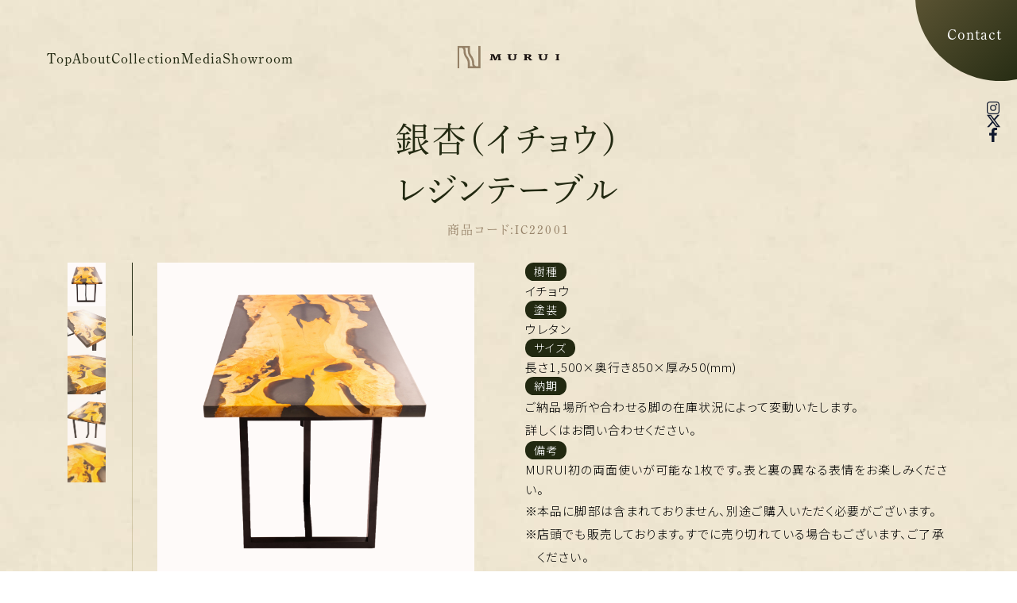

--- FILE ---
content_type: text/html; charset=UTF-8
request_url: https://s-resin.jp/products/261/
body_size: 18787
content:
<!DOCTYPE html>
<html lang="ja">
<head>
  <meta charset="utf-8">
  <meta name="viewport" content="width=device-width, user-scalable=no, viewport-fit=cover">
  <meta http-equiv="X-UA-Compatible" content="IE=edge">
  <meta name="format-detection" content="telephone=no">
  <link href="https://s-resin.jp/wp/wp-content/themes/murui/common/css/styles.css?1761784894387" rel="stylesheet">
  <script src="https://webfont.fontplus.jp/accessor/script/fontplus.js?E8xi6krW6F0%3D&box=1Xwn6JGBtvI%3D&aa=1&ab=2"></script> <title>イチョウ 銀杏（イチョウ）レジンテーブル 121〜180cm〈4人掛け〉 | レジンテーブル専門店 MURUI(ムルイ)</title>

		<!-- All in One SEO 4.4.9.2 - aioseo.com -->
		<meta name="description" content="レジンテーブル(リバーテーブル)の専門店MURUI(ムルイ)。「 銀杏（イチョウ）レジンテーブル 」のご案内です。実際の大きさや質感、手ざわりや天然木特有の香りは、大阪にあるショールームでお確かめください。" />
		<meta name="robots" content="max-image-preview:large" />
		<link rel="canonical" href="https://s-resin.jp/products/261/" />
		<meta name="generator" content="All in One SEO (AIOSEO) 4.4.9.2" />

		<!-- Google tag (gtag.js) -->
<script async src="https://www.googletagmanager.com/gtag/js?id=G-X15S57WN3G"></script>
<script>
  window.dataLayer = window.dataLayer || [];
  function gtag(){dataLayer.push(arguments);}
  gtag('js', new Date());

  gtag('config', 'G-X15S57WN3G');
</script>
		<meta property="og:locale" content="ja_JP" />
		<meta property="og:site_name" content="レジンテーブル専門店 MURUI(ムルイ) | MURUI(ムルイ)はエポキシ樹脂と天然木の無垢材を組み合わせた世界に一つのレジンテーブル(リバーテーブル)を製作しています。水の都・大阪で職人が一枚一枚丁寧に創りあげるオリジナルブランドです。" />
		<meta property="og:type" content="article" />
		<meta property="og:title" content="イチョウ 銀杏（イチョウ）レジンテーブル 121〜180cm〈4人掛け〉 | レジンテーブル専門店 MURUI(ムルイ)" />
		<meta property="og:description" content="レジンテーブル(リバーテーブル)の専門店MURUI(ムルイ)。「 銀杏（イチョウ）レジンテーブル 」のご案内です。実際の大きさや質感、手ざわりや天然木特有の香りは、大阪にあるショールームでお確かめください。" />
		<meta property="og:url" content="https://s-resin.jp/products/261/" />
		<meta property="og:image" content="https://s-resin.jp/wp/wp-content/uploads/2023/11/ogp.jpg" />
		<meta property="og:image:secure_url" content="https://s-resin.jp/wp/wp-content/uploads/2023/11/ogp.jpg" />
		<meta property="og:image:width" content="2400" />
		<meta property="og:image:height" content="1260" />
		<meta property="article:published_time" content="2023-11-21T14:00:05+00:00" />
		<meta property="article:modified_time" content="2025-06-19T06:44:12+00:00" />
		<meta name="twitter:card" content="summary_large_image" />
		<meta name="twitter:title" content="イチョウ 銀杏（イチョウ）レジンテーブル 121〜180cm〈4人掛け〉 | レジンテーブル専門店 MURUI(ムルイ)" />
		<meta name="twitter:description" content="レジンテーブル(リバーテーブル)の専門店MURUI(ムルイ)。「 銀杏（イチョウ）レジンテーブル 」のご案内です。実際の大きさや質感、手ざわりや天然木特有の香りは、大阪にあるショールームでお確かめください。" />
		<meta name="twitter:image" content="https://s-resin.jp/wp/wp-content/uploads/2023/11/ogp.jpg" />
		<script type="application/ld+json" class="aioseo-schema">
			{"@context":"https:\/\/schema.org","@graph":[{"@type":"BreadcrumbList","@id":"https:\/\/s-resin.jp\/products\/261\/#breadcrumblist","itemListElement":[{"@type":"ListItem","@id":"https:\/\/s-resin.jp\/#listItem","position":1,"name":"\u5bb6","item":"https:\/\/s-resin.jp\/","nextItem":"https:\/\/s-resin.jp\/products\/261\/#listItem"},{"@type":"ListItem","@id":"https:\/\/s-resin.jp\/products\/261\/#listItem","position":2,"name":"\u9280\u674f\uff08\u30a4\u30c1\u30e7\u30a6\uff09\u30ec\u30b8\u30f3\u30c6\u30fc\u30d6\u30eb","previousItem":"https:\/\/s-resin.jp\/#listItem"}]},{"@type":"Organization","@id":"https:\/\/s-resin.jp\/#organization","name":"My Great Blog","url":"https:\/\/s-resin.jp\/"},{"@type":"Person","@id":"https:\/\/s-resin.jp\/author\/murui-staff\/#author","url":"https:\/\/s-resin.jp\/author\/murui-staff\/","name":"murui-staff","image":{"@type":"ImageObject","@id":"https:\/\/s-resin.jp\/products\/261\/#authorImage","url":"https:\/\/secure.gravatar.com\/avatar\/e526a1d4972f69fcd30c9b5e785b86a5acb8753e7e9e24f701b258e8ae09b863?s=96&d=mm&r=g","width":96,"height":96,"caption":"murui-staff"}},{"@type":"WebPage","@id":"https:\/\/s-resin.jp\/products\/261\/#webpage","url":"https:\/\/s-resin.jp\/products\/261\/","name":"\u30a4\u30c1\u30e7\u30a6 \u9280\u674f\uff08\u30a4\u30c1\u30e7\u30a6\uff09\u30ec\u30b8\u30f3\u30c6\u30fc\u30d6\u30eb 121\u301c180cm\u30084\u4eba\u639b\u3051\u3009 | \u30ec\u30b8\u30f3\u30c6\u30fc\u30d6\u30eb\u5c02\u9580\u5e97 MURUI(\u30e0\u30eb\u30a4)","description":"\u30ec\u30b8\u30f3\u30c6\u30fc\u30d6\u30eb(\u30ea\u30d0\u30fc\u30c6\u30fc\u30d6\u30eb)\u306e\u5c02\u9580\u5e97MURUI(\u30e0\u30eb\u30a4)\u3002\u300c \u9280\u674f\uff08\u30a4\u30c1\u30e7\u30a6\uff09\u30ec\u30b8\u30f3\u30c6\u30fc\u30d6\u30eb \u300d\u306e\u3054\u6848\u5185\u3067\u3059\u3002\u5b9f\u969b\u306e\u5927\u304d\u3055\u3084\u8cea\u611f\u3001\u624b\u3056\u308f\u308a\u3084\u5929\u7136\u6728\u7279\u6709\u306e\u9999\u308a\u306f\u3001\u5927\u962a\u306b\u3042\u308b\u30b7\u30e7\u30fc\u30eb\u30fc\u30e0\u3067\u304a\u78ba\u304b\u3081\u304f\u3060\u3055\u3044\u3002","inLanguage":"ja","isPartOf":{"@id":"https:\/\/s-resin.jp\/#website"},"breadcrumb":{"@id":"https:\/\/s-resin.jp\/products\/261\/#breadcrumblist"},"author":{"@id":"https:\/\/s-resin.jp\/author\/murui-staff\/#author"},"creator":{"@id":"https:\/\/s-resin.jp\/author\/murui-staff\/#author"},"image":{"@type":"ImageObject","url":"https:\/\/s-resin.jp\/wp\/wp-content\/uploads\/2024\/05\/12172700\u00d72700-scaled.jpg","@id":"https:\/\/s-resin.jp\/products\/261\/#mainImage","width":2560,"height":2560,"caption":"\u9280\u674f\uff08\u30a4\u30c1\u30e7\u30a6\uff09 | \u5929\u7136\u6728\u4e00\u679a\u677f\u306e\u30ec\u30b8\u30f3\u30c6\u30fc\u30d6\u30eb\u5c02\u9580\u5e97MURUI"},"primaryImageOfPage":{"@id":"https:\/\/s-resin.jp\/products\/261\/#mainImage"},"datePublished":"2023-11-21T14:00:05+09:00","dateModified":"2025-06-19T06:44:12+09:00"},{"@type":"WebSite","@id":"https:\/\/s-resin.jp\/#website","url":"https:\/\/s-resin.jp\/","name":"My Great Blog","description":"MURUI(\u30e0\u30eb\u30a4)\u306f\u30a8\u30dd\u30ad\u30b7\u6a39\u8102\u3068\u5929\u7136\u6728\u306e\u7121\u57a2\u6750\u3092\u7d44\u307f\u5408\u308f\u305b\u305f\u4e16\u754c\u306b\u4e00\u3064\u306e\u30ec\u30b8\u30f3\u30c6\u30fc\u30d6\u30eb(\u30ea\u30d0\u30fc\u30c6\u30fc\u30d6\u30eb)\u3092\u88fd\u4f5c\u3057\u3066\u3044\u307e\u3059\u3002\u6c34\u306e\u90fd\u30fb\u5927\u962a\u3067\u8077\u4eba\u304c\u4e00\u679a\u4e00\u679a\u4e01\u5be7\u306b\u5275\u308a\u3042\u3052\u308b\u30aa\u30ea\u30b8\u30ca\u30eb\u30d6\u30e9\u30f3\u30c9\u3067\u3059\u3002","inLanguage":"ja","publisher":{"@id":"https:\/\/s-resin.jp\/#organization"}}]}
		</script>
		<!-- All in One SEO -->

<link rel="alternate" title="oEmbed (JSON)" type="application/json+oembed" href="https://s-resin.jp/wp-json/oembed/1.0/embed?url=https%3A%2F%2Fs-resin.jp%2Fproducts%2F261%2F" />
<link rel="alternate" title="oEmbed (XML)" type="text/xml+oembed" href="https://s-resin.jp/wp-json/oembed/1.0/embed?url=https%3A%2F%2Fs-resin.jp%2Fproducts%2F261%2F&#038;format=xml" />
<style id='wp-img-auto-sizes-contain-inline-css' type='text/css'>
img:is([sizes=auto i],[sizes^="auto," i]){contain-intrinsic-size:3000px 1500px}
/*# sourceURL=wp-img-auto-sizes-contain-inline-css */
</style>
<style id='wp-emoji-styles-inline-css' type='text/css'>

	img.wp-smiley, img.emoji {
		display: inline !important;
		border: none !important;
		box-shadow: none !important;
		height: 1em !important;
		width: 1em !important;
		margin: 0 0.07em !important;
		vertical-align: -0.1em !important;
		background: none !important;
		padding: 0 !important;
	}
/*# sourceURL=wp-emoji-styles-inline-css */
</style>
<style id='wp-block-library-inline-css' type='text/css'>
:root{--wp-block-synced-color:#7a00df;--wp-block-synced-color--rgb:122,0,223;--wp-bound-block-color:var(--wp-block-synced-color);--wp-editor-canvas-background:#ddd;--wp-admin-theme-color:#007cba;--wp-admin-theme-color--rgb:0,124,186;--wp-admin-theme-color-darker-10:#006ba1;--wp-admin-theme-color-darker-10--rgb:0,107,160.5;--wp-admin-theme-color-darker-20:#005a87;--wp-admin-theme-color-darker-20--rgb:0,90,135;--wp-admin-border-width-focus:2px}@media (min-resolution:192dpi){:root{--wp-admin-border-width-focus:1.5px}}.wp-element-button{cursor:pointer}:root .has-very-light-gray-background-color{background-color:#eee}:root .has-very-dark-gray-background-color{background-color:#313131}:root .has-very-light-gray-color{color:#eee}:root .has-very-dark-gray-color{color:#313131}:root .has-vivid-green-cyan-to-vivid-cyan-blue-gradient-background{background:linear-gradient(135deg,#00d084,#0693e3)}:root .has-purple-crush-gradient-background{background:linear-gradient(135deg,#34e2e4,#4721fb 50%,#ab1dfe)}:root .has-hazy-dawn-gradient-background{background:linear-gradient(135deg,#faaca8,#dad0ec)}:root .has-subdued-olive-gradient-background{background:linear-gradient(135deg,#fafae1,#67a671)}:root .has-atomic-cream-gradient-background{background:linear-gradient(135deg,#fdd79a,#004a59)}:root .has-nightshade-gradient-background{background:linear-gradient(135deg,#330968,#31cdcf)}:root .has-midnight-gradient-background{background:linear-gradient(135deg,#020381,#2874fc)}:root{--wp--preset--font-size--normal:16px;--wp--preset--font-size--huge:42px}.has-regular-font-size{font-size:1em}.has-larger-font-size{font-size:2.625em}.has-normal-font-size{font-size:var(--wp--preset--font-size--normal)}.has-huge-font-size{font-size:var(--wp--preset--font-size--huge)}.has-text-align-center{text-align:center}.has-text-align-left{text-align:left}.has-text-align-right{text-align:right}.has-fit-text{white-space:nowrap!important}#end-resizable-editor-section{display:none}.aligncenter{clear:both}.items-justified-left{justify-content:flex-start}.items-justified-center{justify-content:center}.items-justified-right{justify-content:flex-end}.items-justified-space-between{justify-content:space-between}.screen-reader-text{border:0;clip-path:inset(50%);height:1px;margin:-1px;overflow:hidden;padding:0;position:absolute;width:1px;word-wrap:normal!important}.screen-reader-text:focus{background-color:#ddd;clip-path:none;color:#444;display:block;font-size:1em;height:auto;left:5px;line-height:normal;padding:15px 23px 14px;text-decoration:none;top:5px;width:auto;z-index:100000}html :where(.has-border-color){border-style:solid}html :where([style*=border-top-color]){border-top-style:solid}html :where([style*=border-right-color]){border-right-style:solid}html :where([style*=border-bottom-color]){border-bottom-style:solid}html :where([style*=border-left-color]){border-left-style:solid}html :where([style*=border-width]){border-style:solid}html :where([style*=border-top-width]){border-top-style:solid}html :where([style*=border-right-width]){border-right-style:solid}html :where([style*=border-bottom-width]){border-bottom-style:solid}html :where([style*=border-left-width]){border-left-style:solid}html :where(img[class*=wp-image-]){height:auto;max-width:100%}:where(figure){margin:0 0 1em}html :where(.is-position-sticky){--wp-admin--admin-bar--position-offset:var(--wp-admin--admin-bar--height,0px)}@media screen and (max-width:600px){html :where(.is-position-sticky){--wp-admin--admin-bar--position-offset:0px}}

/*# sourceURL=wp-block-library-inline-css */
</style><style id='global-styles-inline-css' type='text/css'>
:root{--wp--preset--aspect-ratio--square: 1;--wp--preset--aspect-ratio--4-3: 4/3;--wp--preset--aspect-ratio--3-4: 3/4;--wp--preset--aspect-ratio--3-2: 3/2;--wp--preset--aspect-ratio--2-3: 2/3;--wp--preset--aspect-ratio--16-9: 16/9;--wp--preset--aspect-ratio--9-16: 9/16;--wp--preset--color--black: #000000;--wp--preset--color--cyan-bluish-gray: #abb8c3;--wp--preset--color--white: #ffffff;--wp--preset--color--pale-pink: #f78da7;--wp--preset--color--vivid-red: #cf2e2e;--wp--preset--color--luminous-vivid-orange: #ff6900;--wp--preset--color--luminous-vivid-amber: #fcb900;--wp--preset--color--light-green-cyan: #7bdcb5;--wp--preset--color--vivid-green-cyan: #00d084;--wp--preset--color--pale-cyan-blue: #8ed1fc;--wp--preset--color--vivid-cyan-blue: #0693e3;--wp--preset--color--vivid-purple: #9b51e0;--wp--preset--gradient--vivid-cyan-blue-to-vivid-purple: linear-gradient(135deg,rgb(6,147,227) 0%,rgb(155,81,224) 100%);--wp--preset--gradient--light-green-cyan-to-vivid-green-cyan: linear-gradient(135deg,rgb(122,220,180) 0%,rgb(0,208,130) 100%);--wp--preset--gradient--luminous-vivid-amber-to-luminous-vivid-orange: linear-gradient(135deg,rgb(252,185,0) 0%,rgb(255,105,0) 100%);--wp--preset--gradient--luminous-vivid-orange-to-vivid-red: linear-gradient(135deg,rgb(255,105,0) 0%,rgb(207,46,46) 100%);--wp--preset--gradient--very-light-gray-to-cyan-bluish-gray: linear-gradient(135deg,rgb(238,238,238) 0%,rgb(169,184,195) 100%);--wp--preset--gradient--cool-to-warm-spectrum: linear-gradient(135deg,rgb(74,234,220) 0%,rgb(151,120,209) 20%,rgb(207,42,186) 40%,rgb(238,44,130) 60%,rgb(251,105,98) 80%,rgb(254,248,76) 100%);--wp--preset--gradient--blush-light-purple: linear-gradient(135deg,rgb(255,206,236) 0%,rgb(152,150,240) 100%);--wp--preset--gradient--blush-bordeaux: linear-gradient(135deg,rgb(254,205,165) 0%,rgb(254,45,45) 50%,rgb(107,0,62) 100%);--wp--preset--gradient--luminous-dusk: linear-gradient(135deg,rgb(255,203,112) 0%,rgb(199,81,192) 50%,rgb(65,88,208) 100%);--wp--preset--gradient--pale-ocean: linear-gradient(135deg,rgb(255,245,203) 0%,rgb(182,227,212) 50%,rgb(51,167,181) 100%);--wp--preset--gradient--electric-grass: linear-gradient(135deg,rgb(202,248,128) 0%,rgb(113,206,126) 100%);--wp--preset--gradient--midnight: linear-gradient(135deg,rgb(2,3,129) 0%,rgb(40,116,252) 100%);--wp--preset--font-size--small: 13px;--wp--preset--font-size--medium: 20px;--wp--preset--font-size--large: 36px;--wp--preset--font-size--x-large: 42px;--wp--preset--spacing--20: 0.44rem;--wp--preset--spacing--30: 0.67rem;--wp--preset--spacing--40: 1rem;--wp--preset--spacing--50: 1.5rem;--wp--preset--spacing--60: 2.25rem;--wp--preset--spacing--70: 3.38rem;--wp--preset--spacing--80: 5.06rem;--wp--preset--shadow--natural: 6px 6px 9px rgba(0, 0, 0, 0.2);--wp--preset--shadow--deep: 12px 12px 50px rgba(0, 0, 0, 0.4);--wp--preset--shadow--sharp: 6px 6px 0px rgba(0, 0, 0, 0.2);--wp--preset--shadow--outlined: 6px 6px 0px -3px rgb(255, 255, 255), 6px 6px rgb(0, 0, 0);--wp--preset--shadow--crisp: 6px 6px 0px rgb(0, 0, 0);}:where(.is-layout-flex){gap: 0.5em;}:where(.is-layout-grid){gap: 0.5em;}body .is-layout-flex{display: flex;}.is-layout-flex{flex-wrap: wrap;align-items: center;}.is-layout-flex > :is(*, div){margin: 0;}body .is-layout-grid{display: grid;}.is-layout-grid > :is(*, div){margin: 0;}:where(.wp-block-columns.is-layout-flex){gap: 2em;}:where(.wp-block-columns.is-layout-grid){gap: 2em;}:where(.wp-block-post-template.is-layout-flex){gap: 1.25em;}:where(.wp-block-post-template.is-layout-grid){gap: 1.25em;}.has-black-color{color: var(--wp--preset--color--black) !important;}.has-cyan-bluish-gray-color{color: var(--wp--preset--color--cyan-bluish-gray) !important;}.has-white-color{color: var(--wp--preset--color--white) !important;}.has-pale-pink-color{color: var(--wp--preset--color--pale-pink) !important;}.has-vivid-red-color{color: var(--wp--preset--color--vivid-red) !important;}.has-luminous-vivid-orange-color{color: var(--wp--preset--color--luminous-vivid-orange) !important;}.has-luminous-vivid-amber-color{color: var(--wp--preset--color--luminous-vivid-amber) !important;}.has-light-green-cyan-color{color: var(--wp--preset--color--light-green-cyan) !important;}.has-vivid-green-cyan-color{color: var(--wp--preset--color--vivid-green-cyan) !important;}.has-pale-cyan-blue-color{color: var(--wp--preset--color--pale-cyan-blue) !important;}.has-vivid-cyan-blue-color{color: var(--wp--preset--color--vivid-cyan-blue) !important;}.has-vivid-purple-color{color: var(--wp--preset--color--vivid-purple) !important;}.has-black-background-color{background-color: var(--wp--preset--color--black) !important;}.has-cyan-bluish-gray-background-color{background-color: var(--wp--preset--color--cyan-bluish-gray) !important;}.has-white-background-color{background-color: var(--wp--preset--color--white) !important;}.has-pale-pink-background-color{background-color: var(--wp--preset--color--pale-pink) !important;}.has-vivid-red-background-color{background-color: var(--wp--preset--color--vivid-red) !important;}.has-luminous-vivid-orange-background-color{background-color: var(--wp--preset--color--luminous-vivid-orange) !important;}.has-luminous-vivid-amber-background-color{background-color: var(--wp--preset--color--luminous-vivid-amber) !important;}.has-light-green-cyan-background-color{background-color: var(--wp--preset--color--light-green-cyan) !important;}.has-vivid-green-cyan-background-color{background-color: var(--wp--preset--color--vivid-green-cyan) !important;}.has-pale-cyan-blue-background-color{background-color: var(--wp--preset--color--pale-cyan-blue) !important;}.has-vivid-cyan-blue-background-color{background-color: var(--wp--preset--color--vivid-cyan-blue) !important;}.has-vivid-purple-background-color{background-color: var(--wp--preset--color--vivid-purple) !important;}.has-black-border-color{border-color: var(--wp--preset--color--black) !important;}.has-cyan-bluish-gray-border-color{border-color: var(--wp--preset--color--cyan-bluish-gray) !important;}.has-white-border-color{border-color: var(--wp--preset--color--white) !important;}.has-pale-pink-border-color{border-color: var(--wp--preset--color--pale-pink) !important;}.has-vivid-red-border-color{border-color: var(--wp--preset--color--vivid-red) !important;}.has-luminous-vivid-orange-border-color{border-color: var(--wp--preset--color--luminous-vivid-orange) !important;}.has-luminous-vivid-amber-border-color{border-color: var(--wp--preset--color--luminous-vivid-amber) !important;}.has-light-green-cyan-border-color{border-color: var(--wp--preset--color--light-green-cyan) !important;}.has-vivid-green-cyan-border-color{border-color: var(--wp--preset--color--vivid-green-cyan) !important;}.has-pale-cyan-blue-border-color{border-color: var(--wp--preset--color--pale-cyan-blue) !important;}.has-vivid-cyan-blue-border-color{border-color: var(--wp--preset--color--vivid-cyan-blue) !important;}.has-vivid-purple-border-color{border-color: var(--wp--preset--color--vivid-purple) !important;}.has-vivid-cyan-blue-to-vivid-purple-gradient-background{background: var(--wp--preset--gradient--vivid-cyan-blue-to-vivid-purple) !important;}.has-light-green-cyan-to-vivid-green-cyan-gradient-background{background: var(--wp--preset--gradient--light-green-cyan-to-vivid-green-cyan) !important;}.has-luminous-vivid-amber-to-luminous-vivid-orange-gradient-background{background: var(--wp--preset--gradient--luminous-vivid-amber-to-luminous-vivid-orange) !important;}.has-luminous-vivid-orange-to-vivid-red-gradient-background{background: var(--wp--preset--gradient--luminous-vivid-orange-to-vivid-red) !important;}.has-very-light-gray-to-cyan-bluish-gray-gradient-background{background: var(--wp--preset--gradient--very-light-gray-to-cyan-bluish-gray) !important;}.has-cool-to-warm-spectrum-gradient-background{background: var(--wp--preset--gradient--cool-to-warm-spectrum) !important;}.has-blush-light-purple-gradient-background{background: var(--wp--preset--gradient--blush-light-purple) !important;}.has-blush-bordeaux-gradient-background{background: var(--wp--preset--gradient--blush-bordeaux) !important;}.has-luminous-dusk-gradient-background{background: var(--wp--preset--gradient--luminous-dusk) !important;}.has-pale-ocean-gradient-background{background: var(--wp--preset--gradient--pale-ocean) !important;}.has-electric-grass-gradient-background{background: var(--wp--preset--gradient--electric-grass) !important;}.has-midnight-gradient-background{background: var(--wp--preset--gradient--midnight) !important;}.has-small-font-size{font-size: var(--wp--preset--font-size--small) !important;}.has-medium-font-size{font-size: var(--wp--preset--font-size--medium) !important;}.has-large-font-size{font-size: var(--wp--preset--font-size--large) !important;}.has-x-large-font-size{font-size: var(--wp--preset--font-size--x-large) !important;}
/*# sourceURL=global-styles-inline-css */
</style>

<style id='classic-theme-styles-inline-css' type='text/css'>
/*! This file is auto-generated */
.wp-block-button__link{color:#fff;background-color:#32373c;border-radius:9999px;box-shadow:none;text-decoration:none;padding:calc(.667em + 2px) calc(1.333em + 2px);font-size:1.125em}.wp-block-file__button{background:#32373c;color:#fff;text-decoration:none}
/*# sourceURL=/wp-includes/css/classic-themes.min.css */
</style>
<script type="text/javascript" src="https://s-resin.jp/wp/wp-includes/js/jquery/jquery.min.js?ver=3.7.1" id="jquery-core-js"></script>
<script type="text/javascript" src="https://s-resin.jp/wp/wp-includes/js/jquery/jquery-migrate.min.js?ver=3.4.1" id="jquery-migrate-js"></script>
<link rel="https://api.w.org/" href="https://s-resin.jp/wp-json/" /><link rel="alternate" title="JSON" type="application/json" href="https://s-resin.jp/wp-json/wp/v2/products/261" /><link rel="EditURI" type="application/rsd+xml" title="RSD" href="https://s-resin.jp/wp/xmlrpc.php?rsd" />
<meta name="generator" content="WordPress 6.9" />
<link rel='shortlink' href='https://s-resin.jp/?p=261' />
<script type="text/javascript">var ajaxurl = "https://s-resin.jp/wp/wp-admin/admin-ajax.php";</script><link rel="icon" href="https://s-resin.jp/wp/wp-content/uploads/2023/11/cropped-マスクグループ-15-32x32.png" sizes="32x32" />
<link rel="icon" href="https://s-resin.jp/wp/wp-content/uploads/2023/11/cropped-マスクグループ-15-192x192.png" sizes="192x192" />
<link rel="apple-touch-icon" href="https://s-resin.jp/wp/wp-content/uploads/2023/11/cropped-マスクグループ-15-180x180.png" />
<meta name="msapplication-TileImage" content="https://s-resin.jp/wp/wp-content/uploads/2023/11/cropped-マスクグループ-15-270x270.png" />
</head>
<body data-rsssl=1 class="js-inview js-inview-each">
  <header class="
  js-header
  js-loading-header

  absolute
  w-full
  z-[1001]
  duration-[.5s]

  sp:h-[6rem]
  sp:fixed
  sp:top-[0]
  sp:left-[0]

  [&.is-ready]:!fixed
  [&.is-ready]:top-[-10rem]
  [&.is-ready]:left-[0]
  [&.is-ready]:h-[7.4rem]
  [&.is-ready]:px-[3.5rem]
  [&.is-ready]:!duration-[.3s]
  
  [&.is-active]:!top-[0]
  [&.is-active]:bg-[#EBE2CD]


  sp:[&.is-active]:h-[6rem]
  sp:[&.is-active]:px-[0]

  [&.is-ready_.tw-wrap]:items-center
  [&.is-ready_.tw-wrap]:h-full
  [&.is-ready_.tw-wrap]:

  sp:[&.is-active_.tw-wrap]:py-[0]
  sp:[&.is-active_.tw-wrap]:px-[1.7rem]

  sp:[&.is-active_.tw-bars>span]:bg-theme-main
  sp:[&.is-active_.tw-bars>span]:

  [&.is-ready_.tw-nav]:pt-[0]
  [&.is-ready_.tw-nav]:pl-[0]

  [&.is-ready_.tw-nav>ul>li]:text-theme-main
  [&.is-ready_.tw-nav>ul>li_li]:text-white

  [&.is-ready_.ic-insta]:bg-theme-main

  [&.is-ready_.tw-header-logo]:opacity-[1]
  [&.is-ready_.tw-header-logo]:duration-[1s]

  pc:[&.is-ready_.tw-contact]:w-[10rem]
  pc:[&.is-ready_.tw-contact]:h-[3.2rem]
  [&.is-ready_.tw-contact]:border-theme-main
  [&.is-ready_.tw-contact]:border-[1px]
  pc:[&.is-ready_.tw-contact]:rounded-[.3rem]
  pc:[&.is-ready_.tw-contact]:px-[0]
  pc:[&.is-ready_.tw-contact]:py-[0]
  pc:[&.is-ready_.tw-contact]:text-[1.6rem]
  [&.is-ready_.tw-contact]:text-theme-main

  [&.is-ready_.tw-contact]:before:opacity-[0]

  pc:[&:not(.is-ready)_.tw-contact:hover]:before:rotate-[135deg]
  pc:[&:not(.is-ready)_.tw-contact:hover]:after:opacity-[1]

  pc:[&.is-ready_.tw-contact:hover]:opacity-[0.7]

    [&_.tw-nav>ul>li]:!text-theme-main
  [&_.tw-has-child-menu>ul>li]:!text-white
  [&_.tw-header-logo]:!opacity-[1]
  pc:[&_.tw-header-logo]:!top-[70%]

  [&.is-ready_.tw-header-logo]:!top-[50%]
  [&.is-ready_.tw-header-logo]:!duration-[.5s]

  sp:[&_.tw-wrap]:!pl-[1.7rem]
  
  
    pc:!absolute
    
    
    sp:[&.is-ready_.drawerBar]:!bg-[#333]
  sp:[&.is-ready_svg_path]:!fill-[#333]
  sp:[&.is-ready_.tw-contact]:!text-[#333]
  sp:[&.is-ready_.tw-contact]:!border-[#333]
  ">
    <div class="
    tw-wrap

    flex
    justify-between
    w-full
    text-white
    duration-[.5s]

    sp:pl-[3rem]
    sp:pr-[1.4rem]
    sp:items-center
    sp:h-full
  ">
      <div class="
      tw-bars
      js-sp-gm-toggle
      sp

      block
      h-[2.4rem]
      w-[2.2rem]
      relative
      z-[1]

      [&>span]:block
      [&>span]:duration-[.3s]
      [&>span]:absolute
      [&>span]:w-full
      [&>span]:h-[1px]
      [&>span]:bg-white
      [&>span]:rounded-[.5rem]
      [&>span]:left-[0]

      [&>span:first-of-type]:top-[0]

      [&>span:nth-of-type(2)]:top-[calc(50%-1px)]
      [&>span:nth-of-type(2)]:w-[1.7rem]

      [&>span:last-of-type]:bottom-[0]

      [&.is-ready>span:first-of-type]:top-[calc(50%-1px)]
      [&.is-ready>span:first-of-type]:rotate-[-45deg]
      [&.is-ready>span:first-of-type]:

      [&.is-ready>span:nth-of-type(2)]:opacity-[0]
      [&.is-ready>span:nth-of-type(2)]:

      [&.is-ready>span:last-of-type]:bottom-[calc(50%-1px)]
      [&.is-ready>span:last-of-type]:rotate-[45deg]
      [&.is-ready>span:last-of-type]:

            sp:[&>span]:bg-white
          ">
        <span class="drawerBar"></span>
        <span class="drawerBar"></span>
        <span class="drawerBar"></span>
      </div>
      <nav class="
      hidden
      js-sp-nav

      fixed
      top-[6rem]
      left-[0]
      w-full
      h-[calc(100vh-6rem)]
      bg-[#EBE7E2]
    ">
        <figure class="
        w-full
        h-[13rem]
      ">
          <img class="u-objectFit" src="https://s-resin.jp/wp/wp-content/themes/murui/common/images/header/sp-mv.jpg?1761784894387" alt="メニュー">
        </figure>
        <div class="
        flex
        flex-col
        justify-between
        gap-[4rem]
        px-[4rem]
        py-[4.5rem]
        h-[calc(100vh-19rem)]
      ">
          <div class="
          flex
          flex-wrap
          justify-between
          gap-y-[3rem]
        ">
            <div class="
            w-[50%]
            flex
            flex-col
            gap-[1rem]
          ">
              <span class="
              text-[2rem]
              font-serif
              text-[#958167]
            ">About</span>
              <ul class="
              flex
              flex-col
              gap-[0.5rem]

              [&>li]:text-[1.3rem]
              [&>li]:text-theme-main
              [&>li]:
            ">
                <li><a href="https://s-resin.jp/concept/">ブランドコンセプト</a></li>
                <li><a href="https://s-resin.jp/process/">MURUIの製造工程</a></li>
                <li><a href="https://s-resin.jp/maintenance/">メンテナンス方法</a></li>
              </ul>
            </div>
            <div class="
            w-[50%]
            flex
            flex-col
            gap-[1rem]
          ">
              <span class="
              text-[2rem]
              font-serif
              text-[#958167]
            ">Media</span>
              <ul class="
              flex
              flex-col
              gap-[0.5rem]

              [&>li]:text-[1.3rem]
              [&>li]:text-theme-main
              [&>li]:
            ">
                <li><a href="https://s-resin.jp/news/">お知らせ</a></li>
                <li><a href="https://s-resin.jp/example/">納品事例</a></li>
              </ul>
            </div>
            <div class="
            w-[50%]
            flex
            flex-col
            gap-[1rem]
          ">
              <span class="
              text-[2rem]
              font-serif
              text-[#958167]
            ">Collection</span>
              <ul class="
              flex
              flex-col
              gap-[0.5rem]

              [&>li]:text-[1.3rem]
              [&>li]:text-theme-main
              [&>li]:
            ">
                <li><a href="https://s-resin.jp/products/">商品一覧</a></li>  <li><a href="https://s-resin.jp/treetype/">樹種について</a></li>               </ul>
            </div>
            <div class="
            w-[50%]
            flex
            flex-col
            gap-[1rem]
          ">
              <span class="
              text-[2rem]
              font-serif
              text-[#958167]
            ">Contact</span>
              <ul class="
              flex
              flex-col
              gap-[0.5rem]

              [&>li]:text-[1.3rem]
              [&>li]:text-theme-main
              [&>li]:
            ">
                <li><a href="https://s-resin.jp/contact/">お問い合わせ</a></li>
                <li><a href="https://s-resin.jp/reservation/">来店予約</a></li>
              </ul>
            </div>
            <div class="
            w-[50%]
            flex
            flex-col
            gap-[1rem]
          ">
              <span class="
              text-[2rem]
              font-serif
              text-[#958167]
            ">Showroom</span>
              <ul class="
              flex
              flex-col
              gap-[0.5rem]

              [&>li]:text-[1.3rem]
              [&>li]:text-theme-main
              [&>li]:
            ">
                <li><a href="https://s-resin.jp/showroom/">ショールーム・ラボ紹介</a></li>
              </ul>
            </div>
          </div>
          <div class="
          flex
          items-end
          justify-between
        ">
            <ul class="
            text-[#958167]

            flex
            w-[calc(100%-7rem)]

            sp:flex-row
            sp:flex-wrap
            sp:gap-y-[1rem]

            [&_a]:text-[1.2rem]

            sp:[&>li]:px-[1rem]
            sp:[&>li]:border-r-[1px]
            sp:[&>li]:border-theme-accentFont
            sp:[&>li]:leading-[1]

            sp:[&>li:nth-of-type(2n-1)]:pl-[0]
          ">
              <li><a href="https://s-resin.jp/faq">よくあるご質問</a></li>
              <li><a href="https://s-resin.jp/law">特定商取引法について</a></li>
              <li><a href="https://s-resin.jp/privacypolicy">個人情報保護方針</a></li>
              <li><a href="https://s-resin.jp/company">会社概要</a></li>
            </ul>
            <ul class="
            flex
            items-center
            justify-end
            gap-[1rem]
            w-[7rem]

            [&_svg]:h-auto
            [&_svg]:overflow-visible
            [&_svg_path]:fill-[#958167]
          ">
              <li class="[&_svg]:w-[1.5rem]"><a href="https://www.instagram.com/murui_resin/" target="_blank"><svg xmlns="http://www.w3.org/2000/svg" width="14.878" height="14.878" viewBox="0 0 14.878 14.878">
                    <g transform="translate(-728.918 -1406.758)" style="isolation:isolate">
                      <path d="M527.053,1187.478a.907.907,0,1,0,.907.906.907.907,0,0,0-.907-.906" transform="translate(213.204 221.877)" fill="#b0a885" />
                      <path d="M461.961,1168.755h-7.209a3.839,3.839,0,0,0-3.835,3.835v7.209a3.839,3.839,0,0,0,3.835,3.835h7.209a3.839,3.839,0,0,0,3.835-3.835v-7.209a3.839,3.839,0,0,0-3.835-3.835m2.685,11.043a2.688,2.688,0,0,1-2.685,2.685h-7.209a2.688,2.688,0,0,1-2.685-2.685v-7.209a2.688,2.688,0,0,1,2.685-2.685h7.209a2.688,2.688,0,0,1,2.685,2.685Z" transform="translate(278 238.003)" fill="#b0a885" />
                      <path d="M482.489,1196.772a3.554,3.554,0,1,0,3.554,3.554,3.558,3.558,0,0,0-3.554-3.554m0,5.958a2.4,2.4,0,1,1,2.4-2.4,2.407,2.407,0,0,1-2.4,2.4" transform="translate(253.868 213.872)" fill="#b0a885" />
                    </g>
                  </svg></a></li>
              <li class="[&_svg]:w-[1.6rem]"><a href="https://twitter.com/MuruiJ" target="_blank"><svg xmlns="http://www.w3.org/2000/svg" width="15.717" height="14.207" viewBox="0 0 15.717 14.207">
                    <path d="M1211.972,19.082l5.265-6.018h-2.41l-3.971,4.54-3.434-4.54h-4.973l5.942,7.77-5.632,6.437h2.411l4.347-4.967,3.8,4.967h4.85Zm-6.708-4.651h1.433l8.62,11.4h-1.335Z" transform="translate(-1202.449 -13.064)" fill="#b0a885" />
                  </svg></a></li>
              <li class="[&_svg]:w-[0.9rem]"><a href="https://www.facebook.com/people/MURUI/61557103021886/" target="_blank"><svg xmlns="http://www.w3.org/2000/svg" width="8.398" height="16.188" viewBox="0 0 8.398 16.188">
                    <path d="M362.947,16.191V8.818h2.485l.372-2.886h-2.858V4.093c0-.833.231-1.4,1.427-1.4h1.515V.117A20.228,20.228,0,0,0,363.668,0a3.467,3.467,0,0,0-3.7,3.8V5.932h-2.476V8.818h2.476v7.373Z" transform="translate(-357.491 -0.004)" fill="#b0a885" />
                  </svg></a></li>
            </ul>
          </div>
        </div>
      </nav>
      <nav class="
      pc
      tw-nav

      duration-[.5s]
      pt-[5.5rem]
      px-[5.5rem]
    ">
        <ul class="
        js-header-menu

        flex
        items-center
        gap-[1.8rem]

        [&_a]:font-serif
        [&_a]:text-[1.7rem]
        [&_a]:

        [&>li]:duration-[.5s]
        [&.is-active>li:not(.is-active)]:opacity-[.4]

        [&_.tw-has-child-menu>ul]:

        [&_.tw-has-child-menu>ul]:absolute
        [&_.tw-has-child-menu>ul]:top-[100%]
        [&_.tw-has-child-menu>ul]:hidden
        [&_.tw-has-child-menu>ul]:flex-col
        [&_.tw-has-child-menu>ul]:gap-[.5rem]
        [&_.tw-has-child-menu>ul]:p-[2rem]
        [&_.tw-has-child-menu>ul]:bg-gradient-to-r
        [&_.tw-has-child-menu>ul]:from-theme-gradient1
        [&_.tw-has-child-menu>ul]:to-theme-gradient2

        [&_.tw-has-child-menu.is-active>ul]:

        [&_.tw-has-child-menu>ul_a]:text-[1.3rem]
      ">
          <li><a href="https://s-resin.jp">Top</a></li>
          <li class="tw-has-child-menu js-has-child-menu">
            <span class="font-serif text-[1.7rem]">About</span>
            <ul class="
            pc:[&>li]:duration-[.3s]
            pc:hover:[&>li]:opacity-[0.6]
          ">
              <li><a href="https://s-resin.jp/concept">ブランドコンセプト</a></li>
              <li><a href="https://s-resin.jp/process">MURUIの製造工程</a></li>
              <li><a href="https://s-resin.jp/maintenance">メンテナンス方法</a></li>
            </ul>
          </li>
          <li><a href="https://s-resin.jp/products/">Collection</a></li>
          <li class="tw-has-child-menu js-has-child-menu">
            <span class="font-serif text-[1.7rem]">Media</span>
            <ul class="
            pc:[&>li]:duration-[.3s]
            pc:hover:[&>li]:opacity-[0.6]
          ">
              <li><a href="https://s-resin.jp/news/">お知らせ</a></li>
              <li><a href="https://s-resin.jp/example/">納品事例</a></li>
            </ul>
          </li>
          <li><a href="https://s-resin.jp/showroom">Showroom</a></li>
        </ul>
      </nav>
      <div class="
      tw-header-logo
      
      absolute
      left-[50%]
      top-[50%]
      translate-y-[-50%]
      translate-x-[-50%]
      opacity-[0]
      w-[12.1rem]
      duration-[.5s]

      sp:w-[10.8rem]

      [&_svg]:w-full
      [&_svg]:h-auto
    ">
        <a href="https://s-resin.jp">
          <svg xmlns="http://www.w3.org/2000/svg" xmlns:xlink="http://www.w3.org/1999/xlink" width="121.236" height="27.479" viewBox="0 0 121.236 27.479">
            <defs>
              <clipPath id="a">
                <rect width="121.236" height="27.478" fill="none" />
              </clipPath>
            </defs>
            <g clip-path="url(#a)">
              <path d="M73.728,22.894a6.091,6.091,0,0,1,1.222.367v.5H70.219v-.492a5.639,5.639,0,0,1,1.112-.377l-.207-3.226a9.3,9.3,0,0,1,.111-1.75l-.143-.021c-.128.4-.492,1.341-.746,1.9L68.5,23.7H66.678l-1.889-4a10.453,10.453,0,0,1-.619-1.791l-.127.021c.032.44.063,1.393.048,1.938l-.238,3.028a6.686,6.686,0,0,1,1.127.367v.5H60.852v-.492a6.408,6.408,0,0,1,1.254-.377l.683-5.594a6.314,6.314,0,0,1-1.239-.377V16.43h4.192L67.456,20a8.077,8.077,0,0,1,.381,1.75h.111a11.61,11.61,0,0,1,.476-1.792l1.794-3.53h4.239v.492a6.658,6.658,0,0,1-1.239.377Z" transform="translate(-22.594 -6.1)" fill="#1a1311" />
              <path d="M95.467,20.578V17.31a9.6,9.6,0,0,1-1.257-.387V16.43H99.3v.513a9.472,9.472,0,0,1-1.257.367v3.111c0,1.508.285,2.493,2.279,2.493,1.911,0,2.448-.943,2.448-2.336V17.31a6.575,6.575,0,0,1-1.157-.387V16.43h4.29v.513a7.5,7.5,0,0,1-1.24.367v3.111c0,2.189-1.09,3.446-4.508,3.446-3.57,0-4.693-1.037-4.693-3.289" transform="translate(-34.98 -6.1)" fill="#1a1311" />
              <path d="M124.74,23.763v-.492a6.089,6.089,0,0,1,1.223-.377V17.3a4.98,4.98,0,0,1-1.223-.377V16.43h4.827c2.431,0,4.357.272,4.357,1.571,0,1.006-.8,1.823-2.061,2.284,1.005.565,1.676,2.64,2.414,2.64a7.023,7.023,0,0,0,.788-.074l.218.681a11.008,11.008,0,0,1-2.6.367c-1.659,0-2.011-2.839-3.335-3.227h-.871v2.221a5.606,5.606,0,0,1,1.173.377v.492Zm3.738-3.97h1.173a1.474,1.474,0,0,0,1.643-1.54c0-.754-.737-.942-2.078-.942h-.737Z" transform="translate(-46.316 -6.1)" fill="#1a1311" />
              <path d="M153.433,20.578V17.31a9.612,9.612,0,0,1-1.257-.387V16.43h5.095v.513a9.51,9.51,0,0,1-1.257.367v3.111c0,1.508.285,2.493,2.28,2.493,1.911,0,2.447-.943,2.447-2.336V17.31a6.569,6.569,0,0,1-1.156-.387V16.43h4.29v.513a7.5,7.5,0,0,1-1.24.367v3.111c0,2.189-1.09,3.446-4.508,3.446-3.57,0-4.693-1.037-4.693-3.289" transform="translate(-56.503 -6.1)" fill="#1a1311" />
              <path d="M188.61,22.894a6.035,6.035,0,0,1,1.257.377v.492h-5.028v-.492a6.052,6.052,0,0,1,1.257-.377V17.3a6.091,6.091,0,0,1-1.257-.377V16.43h5.028v.492a6.073,6.073,0,0,1-1.257.377Z" transform="translate(-68.631 -6.1)" fill="#1a1311" />
              <path d="M25.016,0V24.848H23.124c-.028,0-.055,0-.083-.005h.084a3.413,3.413,0,0,1-1.374-.353,3.641,3.641,0,0,1-1.327-1.315,4.929,4.929,0,0,1-.411-2.715,13.434,13.434,0,0,0-.241-2.325A14.311,14.311,0,0,0,18.655,14.8a25.234,25.234,0,0,0-2.174-3.421,10.211,10.211,0,0,1-1.5-4.967V2.735h0V0H0V27.478H2.486v-.889h0V2.63H4.378c.028,0,.055,0,.082,0H4.376a3.409,3.409,0,0,1,1.375.353A3.642,3.642,0,0,1,7.079,4.3a4.93,4.93,0,0,1,.41,2.715A13.433,13.433,0,0,0,7.73,9.342a14.34,14.34,0,0,0,1.116,3.336A25.369,25.369,0,0,0,11.02,16.1a10.209,10.209,0,0,1,1.5,4.967v3.677h0v2.735H27.5V0ZM14.978,24.848V21.1a12.1,12.1,0,0,0-1.593-5.917c-1.674-2.739-1.95-2.483-2.606-4.237a10.254,10.254,0,0,1-.742-2.885c-.035-.329-.069-.785-.069-.785a10.277,10.277,0,0,0-.4-3.46c-.275-.6-.434-.917-.526-1.083v0c-.023-.041-.041-.074-.055-.1h3.534v.11h0V6.38A12.1,12.1,0,0,0,14.116,12.3c1.674,2.739,1.95,2.483,2.605,4.236a10.261,10.261,0,0,1,.742,2.886c.035.329.069.785.069.785a10.266,10.266,0,0,0,.4,3.46c.274.6.434.916.526,1.083v0c.023.041.041.074.056.1Z" transform="translate(0 0)" fill="#958167" />
            </g>
          </svg>
        </a>
      </div>
      <a class="
      tw-contact

      duration-[.5s]
      flex
      items-center
      justify-center
      w-[12rem]
      h-[9.6rem]
      text-[1.8rem]
      font-serif
      overflow-hidden
      relative
      z-[1]
      pb-[2rem]
      pl-[2rem]
      duration-[.3s]
      border-transparent
      group

      sp:w-[8.2rem]
      sp:h-[3.1rem]
      sp:border-white
      sp:border-[.1rem]
      sp:p-[0]
      sp:text-[1.4rem]
      sp:rounded-[.3rem]
      sp:duration-[.3s]

      before:block
      before:w-[20rem]
      before:h-[20rem]
      before:absolute
      before:z-[-1]
      before:rounded-[100%]
      before:bg-gradient-to-r
      before:from-theme-gradient1
      before:to-theme-gradient2
      before:bottom-[0]
      before:left-[0]
      before:rotate-[45deg]
      before:duration-[.3s]
      before:

      sp:before:hidden

      after:block
      after:w-[20rem]
      after:h-[20rem]
      after:absolute
      after:bottom-[0]
      after:left-[0]
      after:border-[#B1B190]
      after:border-[.1rem]
      after:rounded-[100%]
      after:opacity-[0]
      after:duration-[.3s]

      sp:after:none

            sp:!border-theme-main
      sp:text-theme-main
          " href="https://s-resin.jp/contact">
        <span class="
        pc:duration-[.3s]
      "> Contact </span>
      </a>
    </div>
  </header>
  <ul class="
  pc
  
  fixed
  top-[12rem]
  right-[2rem]
  flex
  flex-col
  items-center
  gap-[1rem]
  z-[999]
  [mix-blend-mode:exclusion]

  [&_svg_path]:fill-white
  [&_svg]:overflow-visible
">
    <li class="[&_svg]:w-[1.5rem] [&_svg]:h-[1.5rem]"><a href="https://www.instagram.com/murui_resin/" target="_blank"><svg xmlns="http://www.w3.org/2000/svg" width="14.878" height="14.878" viewBox="0 0 14.878 14.878">
          <g transform="translate(-728.918 -1406.758)" style="isolation:isolate">
            <path d="M527.053,1187.478a.907.907,0,1,0,.907.906.907.907,0,0,0-.907-.906" transform="translate(213.204 221.877)" fill="#b0a885" />
            <path d="M461.961,1168.755h-7.209a3.839,3.839,0,0,0-3.835,3.835v7.209a3.839,3.839,0,0,0,3.835,3.835h7.209a3.839,3.839,0,0,0,3.835-3.835v-7.209a3.839,3.839,0,0,0-3.835-3.835m2.685,11.043a2.688,2.688,0,0,1-2.685,2.685h-7.209a2.688,2.688,0,0,1-2.685-2.685v-7.209a2.688,2.688,0,0,1,2.685-2.685h7.209a2.688,2.688,0,0,1,2.685,2.685Z" transform="translate(278 238.003)" fill="#b0a885" />
            <path d="M482.489,1196.772a3.554,3.554,0,1,0,3.554,3.554,3.558,3.558,0,0,0-3.554-3.554m0,5.958a2.4,2.4,0,1,1,2.4-2.4,2.407,2.407,0,0,1-2.4,2.4" transform="translate(253.868 213.872)" fill="#b0a885" />
          </g>
        </svg></a></li>
    <li class="[&_svg]:w-[1.6rem] [&_svg]:h-[1.6rem]"><a href="https://twitter.com/MuruiJ" target="_blank"><svg xmlns="http://www.w3.org/2000/svg" width="15.717" height="14.207" viewBox="0 0 15.717 14.207">
          <path d="M1211.972,19.082l5.265-6.018h-2.41l-3.971,4.54-3.434-4.54h-4.973l5.942,7.77-5.632,6.437h2.411l4.347-4.967,3.8,4.967h4.85Zm-6.708-4.651h1.433l8.62,11.4h-1.335Z" transform="translate(-1202.449 -13.064)" fill="#b0a885" />
        </svg></a></li>
    <li class="[&_svg]:w-[0.9rem] [&_svg]:h-[1.7rem]"><a href="https://www.facebook.com/people/MURUI/61557103021886/" target="_blank"><svg xmlns="http://www.w3.org/2000/svg" width="8.398" height="16.188" viewBox="0 0 8.398 16.188">
          <path d="M362.947,16.191V8.818h2.485l.372-2.886h-2.858V4.093c0-.833.231-1.4,1.427-1.4h1.515V.117A20.228,20.228,0,0,0,363.668,0a3.467,3.467,0,0,0-3.7,3.8V5.932h-2.476V8.818h2.476v7.373Z" transform="translate(-357.491 -0.004)" fill="#b0a885" />
        </svg></a></li>
  </ul>
  <div class="c-mv c-mv--products c-texture">
    <h1 class="c-mv__ttl font-serif sp:items-center"> 銀杏（イチョウ）<br>レジンテーブル  <span class="
          font-serif
          text-[1.4rem]
          text-[#958167]
          text-center
          mt-[1rem]
          
          sp:text-[1.2rem]
        ">商品コード:IC22001</span>  </h1>
  </div>
  <div class="l-main c-texture sp:mt-[-0.3rem]">
    <main class="
        js-inview-eachItem

        px-[8rem]
        pb-[15rem]

        sp:w-full
        sp:px-[4rem]
        sp:pt-[5rem]
        sp:pb-[8rem]
      " data-inview="fade-top">
      <div class="block-contents">
        <div class="
            flex
            items-start
            justify-between

            sp:flex-col
            sp:gap-[3.5rem]
          ">
          <div class="
              w-[48rem]
              h-[43.3rem]
              pl-[10.6rem]
              relative

              sp:w-full
              sp:h-[45.3rem]
              sp:pl-[0]
              sp:pb-[8.4rem]
            ">
            <div class="
                w-[4.5rem]
                h-full
                overflow-hidden
                absolute
                top-[0]
                left-[0]

                sp:w-full
                sp:h-[6.4rem]
                sp:top-auto
                sp:bottom-[0]
                sp:overflow-x-scroll
              ">
              <div class="
                  swiper-pagination
                  c-scorll-bar-hide
    
                  !w-[6rem]
                  pr-[1.5rem]
                  h-[full]
                  max-h-full
                  flex
                  flex-col
                  gap-[1rem]
                  overflow-y-scroll

                  sp:flex-row
                  sp:pr-[0]
                  sp:!w-auto
    
                  [&_.swiper-pagination-bullet]:w-full
                  [&_.swiper-pagination-bullet]:h-[5.2rem]
                  [&_.swiper-pagination-bullet]:rounded-[0]
                  [&_.swiper-pagination-bullet]:bg-transparent
                  [&_.swiper-pagination-bullet]:

                  [&_.swiper-pagination-bullet]:opacity-[0.8]

                  [&_.swiper-pagination-bullet-active]:!opacity-[1]

                  sp:[&_.swiper-pagination-bullet]:w-[5.5rem]
                  sp:[&_.swiper-pagination-bullet]:
    
                  [&_.swiper-pagination-bullet>img]:w-full
                  [&_.swiper-pagination-bullet>img]:h-full
                  [&_.swiper-pagination-bullet>img]:object-cover
                "></div>
            </div>
            <div class="
                pc
                js-products-swiper-scroll

                h-full
                w-[1px]
                absolute
                left-[7.6rem]
                top-[0]
                bg-[rgba(145,130,76,0.32)]
                overflow-hidden
              ">
              <span class="
                  bg-theme-main
                  block
                  w-full
                  duration-[.3s]
                "></span>
            </div>
            <div class="
                js-products-swiper
                swiper-container

                sp:h-[37rem]
              ">
              <div class="swiper-wrapper">  <figure class="
                    swiper-slide

                    !m-[0]
                  ">
                  <img src="https://s-resin.jp/wp/wp-content/uploads/2024/05/12172700×2700-scaled.jpg" class="u-objectFit" alt="銀杏（イチョウ） | 天然木一枚板のレジンテーブル専門店MURUI｜天然木一枚板のレジンテーブル専門店 MURUI">
                </figure>  <figure class="
                    swiper-slide

                    !m-[0]
                  ">
                  <img src="https://s-resin.jp/wp/wp-content/uploads/2024/05/DSC012203325×2100-scaled.jpg" class="u-objectFit" alt="銀杏（イチョウ） | 天然木一枚板のレジンテーブル専門店MURUI｜天然木一枚板のレジンテーブル専門店 MURUI">
                </figure>  <figure class="
                    swiper-slide

                    !m-[0]
                  ">
                  <img src="https://s-resin.jp/wp/wp-content/uploads/2024/05/DSC012223325×2100-scaled.jpg" class="u-objectFit" alt="銀杏（イチョウ） | 天然木一枚板のレジンテーブル専門店MURUI｜天然木一枚板のレジンテーブル専門店 MURUI">
                </figure>  <figure class="
                    swiper-slide

                    !m-[0]
                  ">
                  <img src="https://s-resin.jp/wp/wp-content/uploads/2024/05/DSC012252100×2100.jpg" class="u-objectFit" alt="銀杏（イチョウ） | 天然木一枚板のレジンテーブル専門店MURUI｜天然木一枚板のレジンテーブル専門店 MURUI">
                </figure>  <figure class="
                    swiper-slide

                    !m-[0]
                  ">
                  <img src="https://s-resin.jp/wp/wp-content/uploads/2024/05/DSC012282850×2100-scaled.jpg" class="u-objectFit" alt="銀杏（イチョウ） | 天然木一枚板のレジンテーブル専門店MURUI｜天然木一枚板のレジンテーブル専門店 MURUI">
                </figure>  </div>
            </div>
          </div>
          <div class="
              w-[50rem]

              sp:w-full

              flex
              flex-col
              gap-[3rem]

              sp:gap-[2rem]

              [&>dl]:flex
              [&>dl]:flex-col
              [&>dl]:items-start
              [&>dl]:gap-[0.8rem]

              sp:[&>dl]:flex-row
              sp:[&>dl]:
              
              [&_dt]:bg-[#222911]
              [&_dt]:text-white
              [&_dt]:text-[1.3rem]
              [&_dt]:text-[#EEE6D0]
              [&_dt]:py-[0]
              [&_dt]:px-[1rem]
              [&_dt]:rounded-[1rem]
              [&_dt]:

              sp:[&_dt]:w-[6rem]
              sp:[&_dt]:px-[0]
              sp:[&_dt]:text-center

              [&_dd]:text-[1.4rem]
              [&_dd]:

              sp:[&_dd]:w-[calc(100%-7rem)]

              [&_dd>p:first-of-type]:!mt-[0]
            ">  <dl>
              <dt>樹種</dt>
              <dd>イチョウ</dd>
            </dl>    <dl>
              <dt>塗装</dt>
              <dd>ウレタン</dd>
            </dl>   <dl>
              <dt>サイズ</dt>
              <dd> 長さ1,500×奥行き850×厚み50(mm) </dd>
            </dl>   <dl>
              <dt>納期</dt>
              <dd><p>
ご納品場所や合わせる脚の在庫状況によって変動いたします。<br class="pc">
詳しくはお問い合わせください。
</p></dd>
            </dl>   <dl>
              <dt>備考</dt>
              <dd><ul class="c-ul-default">
MURUI初の両面使いが可能な1枚です。表と裏の異なる表情をお楽しみください。
<li class="is-asterisk">本品に脚部は含まれておりません、別途ご購入いただく必要がございます。</li>
<li class="is-asterisk">店頭でも販売しております。すでに売り切れている場合もございます、ご了承ください。</li>
<li class="is-asterisk">詳細につきましては、CONTACTからお問い合わせください。</li>
</ul></dd>
            </dl>  <div class="mt-[2rem]">
              <a href="https://s-resin.jp/contact" class="twC-btn-gradient text-decoration-none">Contact</a>
            </div>
            <div class="
                c-texture
                [mask-image:radial-gradient(ellipse_at_center,black_0%,black_90%,transparent_100%);]
                pr-[5rem]
                mr-[-5rem]

                sp:mr-[0]
                sp:pr-[0.5rem]
                sp:overflow-hidden
              ">
              <a class="
                  twC-btn
                  twC-btn--color

                  ml-auto
                  mr-[0]
                  translate-x-[5rem]

                  sp:translate-x-[8rem]

                  !text-[rgba(221,214,238)]
                " href="https://s-resin.jp/products/">
                <div class="!border-[rgba(221,214,238)]">
                  <span class="!bg-[rgba(221,214,238)]"></span>
                </div>
                <span> 商品一覧に戻る </span>
              </a>
            </div>
          </div>
        </div>       </div>
    </main>
  </div>
  <footer class="
  js-footer

  flex
  relative

  sp:flex-col
">   <picture class="
      sp
      
      block
      h-[100vh]
      fixed
      top-[0]
      left-[0]
      w-full
      z-[-1]

      before:block
      before:absolute
      before:w-full
      before:h-[20rem]
      before:top-[0]
      before:left-[0]
      before:bg-gradient-to-b
      before:from-[#606060]
      before:to-transparent
      before:[mix-blend-mode:multiply]

      sp:h-[100vh]
    ">
      <source srcset="https://s-resin.jp/wp/wp-content/themes/murui/common/images/top/sp-mv.jpg?1761784894387" media="(max-width:850px)">
      <source srcset="https://s-resin.jp/wp/wp-content/themes/murui/common/images/top/mv.jpg?1761784894387" media="(min-width:851px)">
      <img class="
        w-full
        h-full
        object-cover
      " src="https://s-resin.jp/wp/wp-content/themes/murui/common/images/top/mv.png?1761784894387" alt="メインビジュアル">
    </picture>  <div class="
    w-[30rem]
    h-auto
    flex
    items-center
    justify-center
    bg-white

    sp:w-full
    sp:h-[12.5rem]
    sp:bg-[rgba(255,255,255,0.9)]
    
    [&>svg]:w-[7.6rem]
    [&>svg]:h-auto
  "><svg xmlns="http://www.w3.org/2000/svg" width="75.4" height="45.17" viewBox="0 0 75.4 45.17">
        <g transform="translate(21469.195 15894.031)">
          <path d="M12.184,82.9a6.083,6.083,0,0,1,1.157.328v.451H8.864V83.24A5.6,5.6,0,0,1,9.915,82.9l-.2-2.889a7.869,7.869,0,0,1,.1-1.567l-.135-.018c-.119.357-.465,1.2-.706,1.7l-1.743,3.5H5.514L3.726,80.041a9.072,9.072,0,0,1-.586-1.6l-.12.019c.029.394.06,1.248.045,1.735L2.839,82.9a6.71,6.71,0,0,1,1.067.328v.451H0V83.24A6.424,6.424,0,0,1,1.187,82.9l.646-5.009a6.217,6.217,0,0,1-1.172-.338v-.441H4.627l1.622,3.2A6.888,6.888,0,0,1,6.61,81.88h.105a9.958,9.958,0,0,1,.451-1.6l1.7-3.161h4.011v.441a6.546,6.546,0,0,1-1.172.338Z" transform="translate(-21469.195 -15932.664)" fill="#1a1311" />
          <path d="M40.866,80.83V77.9a8.679,8.679,0,0,1-1.127-.347v-.441h4.567v.46a8.583,8.583,0,0,1-1.127.328v2.786c0,1.351.255,2.233,2.043,2.233,1.713,0,2.194-.844,2.194-2.092V77.9a5.891,5.891,0,0,1-1.036-.347v-.441h3.846v.46a6.771,6.771,0,0,1-1.112.328v2.786c0,1.96-.977,3.086-4.041,3.086-3.2,0-4.207-.928-4.207-2.945" transform="translate(-21489.104 -15932.665)" fill="#1a1311" />
          <path d="M74.209,83.682V83.24a5.493,5.493,0,0,1,1.1-.338V77.893a4.494,4.494,0,0,1-1.1-.337v-.441h4.327c2.178,0,3.906.244,3.906,1.407,0,.9-.721,1.633-1.848,2.045.9.506,1.5,2.364,2.163,2.364a6.216,6.216,0,0,0,.706-.066l.2.61a9.9,9.9,0,0,1-2.328.328c-1.488,0-1.8-2.542-2.99-2.889h-.781V82.9a5.06,5.06,0,0,1,1.051.338v.441Zm3.35-3.555h1.051a1.32,1.32,0,0,0,1.473-1.379c0-.675-.661-.844-1.863-.844h-.661Z" transform="translate(-21506.373 -15932.665)" fill="#1a1311" />
          <path d="M106.314,80.83V77.9a8.7,8.7,0,0,1-1.127-.347v-.441h4.567v.46a8.627,8.627,0,0,1-1.127.328v2.786c0,1.351.255,2.233,2.042,2.233,1.713,0,2.194-.844,2.194-2.092V77.9a5.877,5.877,0,0,1-1.036-.347v-.441h3.846v.46a6.771,6.771,0,0,1-1.112.328v2.786c0,1.96-.977,3.086-4.041,3.086-3.2,0-4.207-.928-4.207-2.945" transform="translate(-21521.893 -15932.665)" fill="#1a1311" />
          <path d="M145.447,82.9a5.5,5.5,0,0,1,1.127.338v.441h-4.507V83.24a5.489,5.489,0,0,1,1.126-.338V77.893a5.458,5.458,0,0,1-1.126-.338v-.441h4.507v.441a5.472,5.472,0,0,1-1.127.338Z" transform="translate(-21540.369 -15932.664)" fill="#1a1311" />
          <path d="M72.357,0V29.478H70.112c-.033,0-.065,0-.1-.005h.1a4.044,4.044,0,0,1-1.631-.419,4.323,4.323,0,0,1-1.574-1.56,5.846,5.846,0,0,1-.487-3.221,15.918,15.918,0,0,0-.286-2.759,17,17,0,0,0-1.324-3.957A29.909,29.909,0,0,0,62.231,13.5,12.116,12.116,0,0,1,60.45,7.606V3.245h0V0H42.68V32.6h2.949V31.544h0V3.12h2.245c.033,0,.065,0,.1.006h-.1a4.048,4.048,0,0,1,1.631.419A4.32,4.32,0,0,1,51.077,5.1a5.846,5.846,0,0,1,.487,3.221,15.924,15.924,0,0,0,.287,2.759,17.013,17.013,0,0,0,1.323,3.957A29.987,29.987,0,0,0,55.753,19.1a12.107,12.107,0,0,1,1.781,5.892v4.361h0V32.6H75.305V0ZM60.449,29.478V25.029a14.352,14.352,0,0,0-1.89-7.019c-1.986-3.25-2.313-2.946-3.091-5.026a12.167,12.167,0,0,1-.88-3.423c-.041-.39-.082-.932-.082-.932a12.19,12.19,0,0,0-.471-4.1c-.326-.713-.515-1.087-.624-1.285v0c-.027-.049-.049-.088-.066-.117h4.192V7.569a14.355,14.355,0,0,0,1.89,7.019c1.986,3.25,2.313,2.946,3.091,5.026a12.162,12.162,0,0,1,.88,3.423c.041.39.082.932.082.932a12.191,12.191,0,0,0,.471,4.1c.325.713.515,1.087.624,1.285h0v0c.027.049.049.088.066.117Z" transform="translate(-21490.578 -15894.031)" fill="#958167" />
        </g>
      </svg></div>
    <!--PCナビ-->
    <nav class="
    pc

    bg-[#172100]
    py-[8rem]
    px-[8.5rem]
    w-[calc(100%-30rem)]

    pc:[&_li]:duration-[.3s]
    pc:[&_li:hover]:opacity-[0.6]
  ">  <div class="
      flex
      justify-between
    ">
        <div class="
        flex
        flex-col
        gap-[2rem]
        w-[13rem]
      ">
          <div class="
          flex
          flex-col
          gap-[1.2rem_.5rem]
        ">
            <span class="
            font-serif
            text-[2rem]
            text-theme-accentFont
          ">About</span>
            <ul class="
            text-white
            flex
            flex-col
    
            [&_a]:text-[1.3rem]
            [&_a]:
          ">
              <li><a href="https://s-resin.jp/concept">ブランドコンセプト</a></li>
              <li><a href="https://s-resin.jp/process">MURUIの製造工程</a></li>
              <li><a href="https://s-resin.jp/maintenance">メンテナンス方法</a></li>
            </ul>
          </div>
        </div>
        <div class="
        flex
        flex-col
        gap-[2rem]
        w-[10rem]
      ">
          <div class="
          flex
          flex-col
          gap-[1.2rem_.5rem]
        ">
            <span class="
            font-serif
            text-[2rem]
            text-theme-accentFont
          ">Collection</span>
            <ul class="
            text-white
            flex
            flex-col
    
            [&_a]:text-[1.3rem]
            [&_a]:
          ">
              <li><a href="https://s-resin.jp/products/">商品一覧</a></li>  <li><a href="https://s-resin.jp/treetype">樹種について</a></li>             </ul>
          </div>
        </div>
        <div class="
        flex
        flex-col
        gap-[2rem]
        w-[15.5rem]
      ">
          <div class="
          pc

          flex
          flex-col
          gap-[1.2rem_.5rem]
        ">
            <span class="
            font-serif
            text-[2rem]
            text-theme-accentFont
          ">Showroom</span>
            <ul class="
            text-white
            flex
            flex-col
    
            [&_a]:text-[1.3rem]
            [&_a]:
          ">
              <li><a href="https://s-resin.jp/showroom">ショールーム・ラボ紹介</a></li>
            </ul>
          </div>
          <div class="
          flex
          flex-col
          gap-[1.2rem_.5rem]
        ">
            <span class="
            font-serif
            text-[2rem]
            text-theme-accentFont
          ">Media</span>
            <ul class="
            text-white
            flex
            flex-col
    
            [&_a]:text-[1.3rem]
            [&_a]:
          ">
              <li><a href="https://s-resin.jp/news/">お知らせ</a></li>
              <li><a href="https://s-resin.jp/example/">納品事例</a></li>
            </ul>
          </div>
        </div>
        <div class="
        flex
        flex-col
        gap-[2rem]
        w-[9rem]
      ">
          <div class="
          flex
          flex-col
          gap-[1.2rem_.5rem]
        ">
            <span class="
            font-serif
            text-[2rem]
            text-theme-accentFont
          ">Contact</span>
            <ul class="
            text-white
            flex
            flex-col
    
            [&_a]:text-[1.3rem]
            [&_a]:
          ">
              <li><a href="https://s-resin.jp/contact">お問い合わせ</a></li>
              <li><a href="https://s-resin.jp/reservation">来店予約</a></li>
            </ul>
          </div>
        </div>
        <div class="
        flex
        flex-col
        gap-[2rem]
        w-[14.2rem]

        sp:absolute
        sp:bottom-[10rem]
        sp:!w-[calc(100%-8rem)]
        sp:left-[4rem]
      ">
          <div class="
          flex
          flex-col
          gap-[.5rem]
        ">
            <ul class="
            text-theme-accentFont
            flex
            flex-col

            sp:flex-row
            sp:flex-wrap
            sp:gap-y-[1rem]

            [&_li]:leading-[1.7]
    
            [&_a]:text-[1.3rem]

            sp:[&>li]:px-[1rem]
            sp:[&>li]:border-r-[1px]
            sp:[&>li]:border-theme-accentFont
            sp:[&>li]:leading-[1]

            sp:[&>li:nth-of-type(2n-1)]:pl-[0]
          ">
              <li><a href="https://s-resin.jp/faq">よくあるご質問</a></li>
              <li><a href="https://s-resin.jp/law">特定商取引法について</a></li>
              <li><a href="https://s-resin.jp/privacypolicy">個人情報保護方針</a></li>
              <li><a href="https://s-resin.jp/company">会社概要</a></li>
            </ul>
            <ul class="
            flex
            items-center
            gap-[1rem]
            mt-[1rem]

            [&_svg]:h-auto
          ">
              <li class="[&_svg]:w-[2rem]"><a href="https://www.instagram.com/murui_resin/" target="_blank"><svg xmlns="http://www.w3.org/2000/svg" width="14.878" height="14.878" viewBox="0 0 14.878 14.878">
                    <g transform="translate(-728.918 -1406.758)" style="isolation:isolate">
                      <path d="M527.053,1187.478a.907.907,0,1,0,.907.906.907.907,0,0,0-.907-.906" transform="translate(213.204 221.877)" fill="#b0a885" />
                      <path d="M461.961,1168.755h-7.209a3.839,3.839,0,0,0-3.835,3.835v7.209a3.839,3.839,0,0,0,3.835,3.835h7.209a3.839,3.839,0,0,0,3.835-3.835v-7.209a3.839,3.839,0,0,0-3.835-3.835m2.685,11.043a2.688,2.688,0,0,1-2.685,2.685h-7.209a2.688,2.688,0,0,1-2.685-2.685v-7.209a2.688,2.688,0,0,1,2.685-2.685h7.209a2.688,2.688,0,0,1,2.685,2.685Z" transform="translate(278 238.003)" fill="#b0a885" />
                      <path d="M482.489,1196.772a3.554,3.554,0,1,0,3.554,3.554,3.558,3.558,0,0,0-3.554-3.554m0,5.958a2.4,2.4,0,1,1,2.4-2.4,2.407,2.407,0,0,1-2.4,2.4" transform="translate(253.868 213.872)" fill="#b0a885" />
                    </g>
                  </svg></a></li>
              <li class="[&_svg]:w-[1.6rem]"><a href="https://twitter.com/MuruiJ" target="_blank"><svg xmlns="http://www.w3.org/2000/svg" width="15.717" height="14.207" viewBox="0 0 15.717 14.207">
                    <path d="M1211.972,19.082l5.265-6.018h-2.41l-3.971,4.54-3.434-4.54h-4.973l5.942,7.77-5.632,6.437h2.411l4.347-4.967,3.8,4.967h4.85Zm-6.708-4.651h1.433l8.62,11.4h-1.335Z" transform="translate(-1202.449 -13.064)" fill="#b0a885" />
                  </svg></a></li>
              <li class="[&_svg]:w-[0.9rem]"><a href="https://www.facebook.com/people/MURUI/61557103021886/" target="_blank"><svg xmlns="http://www.w3.org/2000/svg" width="8.398" height="16.188" viewBox="0 0 8.398 16.188">
                    <path d="M362.947,16.191V8.818h2.485l.372-2.886h-2.858V4.093c0-.833.231-1.4,1.427-1.4h1.515V.117A20.228,20.228,0,0,0,363.668,0a3.467,3.467,0,0,0-3.7,3.8V5.932h-2.476V8.818h2.476v7.373Z" transform="translate(-357.491 -0.004)" fill="#b0a885" />
                  </svg></a></li>
            </ul>
          </div>
        </div>
      </div>
    </nav>
    <!--スマホナビ-->
    <nav class="
    sp

    bg-[#172100]

    sp:w-full
    sp:px-[4rem]
    sp:pt-[5.5rem]
    sp:pb-[14rem]
  ">  <div class="
      flex
      flex-wrap
      sp:items-start
      sp:gap-y-[2.5rem]
      sp:gap-x-[1.6rem]
      sp:relative
    ">
        <div class="
        flex
        flex-col
        gap-[2rem]
        w-[calc(50%-0.8rem)]
      ">
          <div class="
          flex
          flex-col
          gap-[.5rem]
        ">
            <span class="
            font-serif
            text-[2rem]
            text-theme-accentFont
          ">About</span>
            <ul class="
            text-white
            flex
            flex-col
    
            [&_a]:text-[1.3rem]
            [&_a]:
          ">
              <li><a href="https://s-resin.jp/concept">ブランドコンセプト</a></li>
              <li><a href="https://s-resin.jp/process">MURUIの製造工程</a></li>
              <li><a href="https://s-resin.jp/maintenance">メンテナンス方法</a></li>
            </ul>
          </div>
          <div class="
          flex
          flex-col
          gap-[.5rem]
        ">
            <span class="
            font-serif
            text-[2rem]
            text-theme-accentFont
          ">Collection</span>
            <ul class="
            text-white
            flex
            flex-col
    
            [&_a]:text-[1.3rem]
            [&_a]:
          ">
              <li><a href="https://s-resin.jp/products/">商品一覧</a></li>  <li><a href="https://s-resin.jp/treetype">樹種について</a></li>             </ul>
          </div>
          <div class="
          sp
    
          flex
          flex-col
          gap-[.5rem]
        ">
            <span class="
            font-serif
            text-[2rem]
            text-theme-accentFont
          ">Showroom</span>
            <ul class="
            text-white
            flex
            flex-col
    
            [&_a]:text-[1.3rem]
            [&_a]:
          ">
              <li><a href="https://s-resin.jp/showroom">ショールーム・ラボ紹介</a></li>
            </ul>
          </div>
        </div>
        <div class="
        flex
        flex-col
        gap-[2rem]
        w-[calc(50%-0.8rem)]
      ">
          <div class="
          flex
          flex-col
          gap-[.5rem]
        ">
            <span class="
            font-serif
            text-[2rem]
            text-theme-accentFont
          ">Media</span>
            <ul class="
            text-white
            flex
            flex-col
  
            [&_a]:text-[1.3rem]
            [&_a]:
          ">
              <li><a href="https://s-resin.jp/news/">お知らせ</a></li>
              <li><a href="https://s-resin.jp/example/">納品事例</a></li>
            </ul>
          </div>
          <div class="
          flex
          flex-col
          gap-[.5rem]
        ">
            <span class="
            font-serif
            text-[2rem]
            text-theme-accentFont
          ">Contact</span>
            <ul class="
            text-white
            flex
            flex-col
    
            [&_a]:text-[1.3rem]
            [&_a]:
          ">
              <li><a href="https://s-resin.jp/contact">お問い合わせ</a></li>
              <li><a href="https://s-resin.jp/reservation">来店予約</a></li>
            </ul>
          </div>
        </div>
        <div class="
        flex
        items-end
        justify-between
        w-full
      ">
          <ul class="
          text-theme-accentFont
  
          flex
          w-[calc(100%-7rem)]
  
          sp:flex-row
          sp:flex-wrap
          sp:gap-y-[1rem]
  
          [&_a]:text-[1.2rem]
  
          sp:[&>li]:px-[1rem]
          sp:[&>li]:border-r-[1px]
          sp:[&>li]:border-theme-accentFont
          sp:[&>li]:leading-[1]
  
          sp:[&>li:nth-of-type(2n-1)]:pl-[0]
        ">
            <li><a href="https://s-resin.jp/faq">よくあるご質問</a></li>
            <li><a href="https://s-resin.jp/law">特定商取引法について</a></li>
            <li><a href="https://s-resin.jp/privacypolicy">個人情報保護方針</a></li>
            <li><a href="https://s-resin.jp/company">会社概要</a></li>
          </ul>
          <ul class="
          flex
          items-center
          justify-end
          gap-[1rem]
          w-[7rem]
  
          [&_svg]:h-auto
        ">
            <li class="[&_svg]:w-[1.5rem]"><a href="https://www.instagram.com/murui_resin/" target="_blank"><svg xmlns="http://www.w3.org/2000/svg" width="14.878" height="14.878" viewBox="0 0 14.878 14.878">
                  <g transform="translate(-728.918 -1406.758)" style="isolation:isolate">
                    <path d="M527.053,1187.478a.907.907,0,1,0,.907.906.907.907,0,0,0-.907-.906" transform="translate(213.204 221.877)" fill="#b0a885" />
                    <path d="M461.961,1168.755h-7.209a3.839,3.839,0,0,0-3.835,3.835v7.209a3.839,3.839,0,0,0,3.835,3.835h7.209a3.839,3.839,0,0,0,3.835-3.835v-7.209a3.839,3.839,0,0,0-3.835-3.835m2.685,11.043a2.688,2.688,0,0,1-2.685,2.685h-7.209a2.688,2.688,0,0,1-2.685-2.685v-7.209a2.688,2.688,0,0,1,2.685-2.685h7.209a2.688,2.688,0,0,1,2.685,2.685Z" transform="translate(278 238.003)" fill="#b0a885" />
                    <path d="M482.489,1196.772a3.554,3.554,0,1,0,3.554,3.554,3.558,3.558,0,0,0-3.554-3.554m0,5.958a2.4,2.4,0,1,1,2.4-2.4,2.407,2.407,0,0,1-2.4,2.4" transform="translate(253.868 213.872)" fill="#b0a885" />
                  </g>
                </svg></a></li>
            <li class="[&_svg]:w-[1.6rem]"><a href="https://twitter.com/MuruiJ" target="_blank"><svg xmlns="http://www.w3.org/2000/svg" width="15.717" height="14.207" viewBox="0 0 15.717 14.207">
                  <path d="M1211.972,19.082l5.265-6.018h-2.41l-3.971,4.54-3.434-4.54h-4.973l5.942,7.77-5.632,6.437h2.411l4.347-4.967,3.8,4.967h4.85Zm-6.708-4.651h1.433l8.62,11.4h-1.335Z" transform="translate(-1202.449 -13.064)" fill="#b0a885" />
                </svg></a></li>
            <li class="[&_svg]:w-[0.9rem]"><a href="https://www.facebook.com/people/MURUI/61557103021886/" target="_blank"><svg xmlns="http://www.w3.org/2000/svg" width="8.398" height="16.188" viewBox="0 0 8.398 16.188">
                  <path d="M362.947,16.191V8.818h2.485l.372-2.886h-2.858V4.093c0-.833.231-1.4,1.427-1.4h1.515V.117A20.228,20.228,0,0,0,363.668,0a3.467,3.467,0,0,0-3.7,3.8V5.932h-2.476V8.818h2.476v7.373Z" transform="translate(-357.491 -0.004)" fill="#b0a885" />
                </svg></a></li>
          </ul>
        </div>
      </div>
    </nav>
    <p class="
    absolute
    right-[8.5rem]
    bottom-[5.5rem]
    text-[1.2rem]
    text-white
    font-serif

    sp:w-full
    sp:right-[0]
    sp:text-center
    sp:bottom-[4rem]
  ">©︎MURUI</p>
  </footer>  <div class="c-second-loading">
    <div class="c-second-loading__bg js-loading-bg"><svg xmlns="http://www.w3.org/2000/svg" preserveAspectRatio="none" xmlns:xlink="http://www.w3.org/1999/xlink" width="2063.807" height="1268.764" viewBox="0 0 2063.807 1268.764">
        <defs>
          <linearGradient id="linear-gradient" x1="0.118" y1="0.363" x2="0.685" y2="0.389" gradientUnits="objectBoundingBox">
            <stop offset="0" stop-color="#222911" />
            <stop offset="1" stop-color="#655b39" />
          </linearGradient>
        </defs>
        <path id="loading" d="M26094.32,23248.264H24481.5V21979.5H26189.74c-5.156,22.35-112.029,500.621,105.3,833.549,127.617,181.1,204.051,319.2,250.266,435.215Z" transform="translate(-24481.498 -21979.5)" fill="url(#linear-gradient)" />
      </svg></div>
    <div class="c-second-loading__container">
      <div class="c-second-loading__logo js-loading-logo">
        <svg xmlns="http://www.w3.org/2000/svg" width="120.998" height="72.887" viewBox="0 0 120.998 72.887">
          <path d="M65.508,67.288H64.265v3.165a8.1,8.1,0,0,1,1.674.537v.7H58.934v-.7a8.769,8.769,0,0,1,1.745-.537V62.481a7.17,7.17,0,0,1-1.745-.536v-.7H65.82c3.467,0,6.216.388,6.216,2.238,0,1.434-1.147,2.6-2.941,3.255,1.436.806,2.391,3.762,3.443,3.762a9.952,9.952,0,0,0,1.123-.1l.311.97a15.751,15.751,0,0,1-3.705.523C67.9,71.887,67.4,67.841,65.508,67.288Zm-1.243-1.254h1.674a2.1,2.1,0,0,0,2.344-2.2c0-1.075-1.053-1.343-2.965-1.343H64.265Zm21.064,1.12V62.5a13.885,13.885,0,0,1-1.794-.553v-.7h7.269v.731a13.721,13.721,0,0,1-1.793.523v4.433c0,2.15.406,3.553,3.25,3.553,2.727,0,3.491-1.344,3.491-3.329V62.5a9.406,9.406,0,0,1-1.649-.553v-.7h6.12v.731a10.754,10.754,0,0,1-1.769.523v4.433c0,3.12-1.553,4.911-6.431,4.911C86.933,71.841,85.33,70.364,85.33,67.154Zm-51.978,0V62.5a13.828,13.828,0,0,1-1.793-.553v-.7h7.268v.731a13.653,13.653,0,0,1-1.794.523v4.433c0,2.15.407,3.553,3.252,3.553,2.726,0,3.491-1.344,3.491-3.329V62.5a9.416,9.416,0,0,1-1.65-.553v-.7h6.121v.731a10.78,10.78,0,0,1-1.769.523v4.433c0,3.12-1.554,4.911-6.431,4.911C34.954,71.841,33.352,70.364,33.352,67.154Zm79.473,4.54v-.7a8.76,8.76,0,0,1,1.793-.537V62.483a8.7,8.7,0,0,1-1.793-.537v-.7H120v.7a8.731,8.731,0,0,1-1.794.537v7.972a8.786,8.786,0,0,1,1.794.537v.7Zm-98.718,0v-.7a8.947,8.947,0,0,1,1.674-.537l-.311-4.6a12.568,12.568,0,0,1,.167-2.494l-.215-.03c-.19.568-.741,1.911-1.123,2.7L11.524,71.6H8.775L5.93,65.9A14.447,14.447,0,0,1,5,63.348l-.191.03c.047.627.1,1.986.072,2.762l-.359,4.315a10.732,10.732,0,0,1,1.7.522v.717H0v-.7a10.281,10.281,0,0,1,1.888-.537l1.029-7.972a9.924,9.924,0,0,1-1.865-.537v-.7H7.365l2.581,5.091a10.946,10.946,0,0,1,.574,2.493h.167a15.891,15.891,0,0,1,.717-2.553l2.7-5.031H20.49v.7a10.438,10.438,0,0,1-1.865.537l.765,7.972a9.711,9.711,0,0,1,1.84.522v.717ZM85.774,51.88H57.538V46.715h0V39.774A19.269,19.269,0,0,0,54.7,30.4a47.743,47.743,0,0,1-4.1-6.458,27.085,27.085,0,0,1-2.106-6.3,25.328,25.328,0,0,1-.456-4.39c0-1.172.3-3.356-.775-5.126a6.868,6.868,0,0,0-2.5-2.482,6.438,6.438,0,0,0-2.6-.667h.157c-.052,0-.1-.009-.157-.009H38.586V50.2h0V51.88H33.895V0H62.174V5.163h0v6.942a19.274,19.274,0,0,0,2.834,9.378,47.648,47.648,0,0,1,4.1,6.458,27.069,27.069,0,0,1,2.107,6.3,25.346,25.346,0,0,1,.456,4.39c0,1.173-.3,3.356.774,5.125a6.881,6.881,0,0,0,2.506,2.483,6.438,6.438,0,0,0,2.6.667H77.4c.052,0,.1.009.157.009h3.572V0h4.692V51.88ZM50.972,5.152v0c.173.315.474.911.993,2.046.945,2.068.75,6.533.75,6.533s.066.862.131,1.482a19.347,19.347,0,0,0,1.4,5.448c1.237,3.309,1.759,2.827,4.918,8a22.843,22.843,0,0,1,3.009,11.171v7.081h6.672c-.027-.046-.062-.108-.1-.187l0,0h0c-.173-.316-.475-.911-.993-2.046C66.8,42.611,67,38.146,67,38.146s-.066-.862-.131-1.482a19.333,19.333,0,0,0-1.4-5.448c-1.238-3.31-1.759-2.827-4.919-8a22.848,22.848,0,0,1-3.008-11.171V4.965H50.866Q50.907,5.034,50.972,5.152Z" transform="translate(0.5 0.5)" fill="#fff" stroke="rgba(0,0,0,0)" stroke-miterlimit="10" stroke-width="1" />
        </svg>
      </div>
    </div>
  </div>  <script type="speculationrules">
{"prefetch":[{"source":"document","where":{"and":[{"href_matches":"/*"},{"not":{"href_matches":["/wp/wp-*.php","/wp/wp-admin/*","/wp/wp-content/uploads/*","/wp/wp-content/*","/wp/wp-content/plugins/*","/wp/wp-content/themes/murui/*","/*\\?(.+)"]}},{"not":{"selector_matches":"a[rel~=\"nofollow\"]"}},{"not":{"selector_matches":".no-prefetch, .no-prefetch a"}}]},"eagerness":"conservative"}]}
</script>
<script type="text/javascript" src="https://s-resin.jp/wp/wp-content/plugins/table-of-contents-plus/front.min.js?ver=2309" id="toc-front-js"></script>
<script id="wp-emoji-settings" type="application/json">
{"baseUrl":"https://s.w.org/images/core/emoji/17.0.2/72x72/","ext":".png","svgUrl":"https://s.w.org/images/core/emoji/17.0.2/svg/","svgExt":".svg","source":{"concatemoji":"https://s-resin.jp/wp/wp-includes/js/wp-emoji-release.min.js?ver=6.9"}}
</script>
<script type="module">
/* <![CDATA[ */
/*! This file is auto-generated */
const a=JSON.parse(document.getElementById("wp-emoji-settings").textContent),o=(window._wpemojiSettings=a,"wpEmojiSettingsSupports"),s=["flag","emoji"];function i(e){try{var t={supportTests:e,timestamp:(new Date).valueOf()};sessionStorage.setItem(o,JSON.stringify(t))}catch(e){}}function c(e,t,n){e.clearRect(0,0,e.canvas.width,e.canvas.height),e.fillText(t,0,0);t=new Uint32Array(e.getImageData(0,0,e.canvas.width,e.canvas.height).data);e.clearRect(0,0,e.canvas.width,e.canvas.height),e.fillText(n,0,0);const a=new Uint32Array(e.getImageData(0,0,e.canvas.width,e.canvas.height).data);return t.every((e,t)=>e===a[t])}function p(e,t){e.clearRect(0,0,e.canvas.width,e.canvas.height),e.fillText(t,0,0);var n=e.getImageData(16,16,1,1);for(let e=0;e<n.data.length;e++)if(0!==n.data[e])return!1;return!0}function u(e,t,n,a){switch(t){case"flag":return n(e,"\ud83c\udff3\ufe0f\u200d\u26a7\ufe0f","\ud83c\udff3\ufe0f\u200b\u26a7\ufe0f")?!1:!n(e,"\ud83c\udde8\ud83c\uddf6","\ud83c\udde8\u200b\ud83c\uddf6")&&!n(e,"\ud83c\udff4\udb40\udc67\udb40\udc62\udb40\udc65\udb40\udc6e\udb40\udc67\udb40\udc7f","\ud83c\udff4\u200b\udb40\udc67\u200b\udb40\udc62\u200b\udb40\udc65\u200b\udb40\udc6e\u200b\udb40\udc67\u200b\udb40\udc7f");case"emoji":return!a(e,"\ud83e\u1fac8")}return!1}function f(e,t,n,a){let r;const o=(r="undefined"!=typeof WorkerGlobalScope&&self instanceof WorkerGlobalScope?new OffscreenCanvas(300,150):document.createElement("canvas")).getContext("2d",{willReadFrequently:!0}),s=(o.textBaseline="top",o.font="600 32px Arial",{});return e.forEach(e=>{s[e]=t(o,e,n,a)}),s}function r(e){var t=document.createElement("script");t.src=e,t.defer=!0,document.head.appendChild(t)}a.supports={everything:!0,everythingExceptFlag:!0},new Promise(t=>{let n=function(){try{var e=JSON.parse(sessionStorage.getItem(o));if("object"==typeof e&&"number"==typeof e.timestamp&&(new Date).valueOf()<e.timestamp+604800&&"object"==typeof e.supportTests)return e.supportTests}catch(e){}return null}();if(!n){if("undefined"!=typeof Worker&&"undefined"!=typeof OffscreenCanvas&&"undefined"!=typeof URL&&URL.createObjectURL&&"undefined"!=typeof Blob)try{var e="postMessage("+f.toString()+"("+[JSON.stringify(s),u.toString(),c.toString(),p.toString()].join(",")+"));",a=new Blob([e],{type:"text/javascript"});const r=new Worker(URL.createObjectURL(a),{name:"wpTestEmojiSupports"});return void(r.onmessage=e=>{i(n=e.data),r.terminate(),t(n)})}catch(e){}i(n=f(s,u,c,p))}t(n)}).then(e=>{for(const n in e)a.supports[n]=e[n],a.supports.everything=a.supports.everything&&a.supports[n],"flag"!==n&&(a.supports.everythingExceptFlag=a.supports.everythingExceptFlag&&a.supports[n]);var t;a.supports.everythingExceptFlag=a.supports.everythingExceptFlag&&!a.supports.flag,a.supports.everything||((t=a.source||{}).concatemoji?r(t.concatemoji):t.wpemoji&&t.twemoji&&(r(t.twemoji),r(t.wpemoji)))});
//# sourceURL=https://s-resin.jp/wp/wp-includes/js/wp-emoji-loader.min.js
/* ]]> */
</script>
 <script src="https://s-resin.jp/wp/wp-content/themes/murui/common/js/vendor.js?1761784894387"></script>
  <script src="https://s-resin.jp/wp/wp-content/themes/murui/common/js/scripts.js?1761784894387"></script>
</body>
</html>

--- FILE ---
content_type: text/css
request_url: https://s-resin.jp/wp/wp-content/themes/murui/common/css/styles.css?1761784894387
body_size: 38274
content:
@charset "UTF-8";
@import url("https://fonts.googleapis.com/css2?family=Noto+Sans+JP:wght@100;300;500;700;900&display=swap");
/*! normalize.css v8.0.1 | MIT License | github.com/necolas/normalize.css */
/* Document
   ========================================================================== */
/**
 * 1. Correct the line height in all browsers.
 * 2. Prevent adjustments of font size after orientation changes in iOS.
 */
html {
  line-height: 1.15; /* 1 */
  -webkit-text-size-adjust: 100%; /* 2 */
}
/* Sections
   ========================================================================== */
/**
 * Remove the margin in all browsers.
 */
body {
  margin: 0;
}
/**
 * Render the `main` element consistently in IE.
 */
main {
  display: block;
}
/**
 * Correct the font size and margin on `h1` elements within `section` and
 * `article` contexts in Chrome, Firefox, and Safari.
 */
h1 {
  font-size: 2em;
  margin: 0.67em 0;
}
/* Grouping content
   ========================================================================== */
/**
 * 1. Add the correct box sizing in Firefox.
 * 2. Show the overflow in Edge and IE.
 */
hr {
  -webkit-box-sizing: content-box;
          box-sizing: content-box; /* 1 */
  height: 0; /* 1 */
  overflow: visible; /* 2 */
}
/**
 * 1. Correct the inheritance and scaling of font size in all browsers.
 * 2. Correct the odd `em` font sizing in all browsers.
 */
pre {
  font-family: monospace, monospace; /* 1 */
  font-size: 1em; /* 2 */
}
/* Text-level semantics
   ========================================================================== */
/**
 * Remove the gray background on active links in IE 10.
 */
a {
  background-color: transparent;
}
/**
 * 1. Remove the bottom border in Chrome 57-
 * 2. Add the correct text decoration in Chrome, Edge, IE, Opera, and Safari.
 */
abbr[title] {
  border-bottom: none; /* 1 */
  text-decoration: underline; /* 2 */
  -webkit-text-decoration: underline dotted;
          text-decoration: underline dotted; /* 2 */
}
/**
 * Add the correct font weight in Chrome, Edge, and Safari.
 */
b,
strong {
  font-weight: bolder;
}
/**
 * 1. Correct the inheritance and scaling of font size in all browsers.
 * 2. Correct the odd `em` font sizing in all browsers.
 */
code,
kbd,
samp {
  font-family: monospace, monospace; /* 1 */
  font-size: 1em; /* 2 */
}
/**
 * Add the correct font size in all browsers.
 */
small {
  font-size: 80%;
}
/**
 * Prevent `sub` and `sup` elements from affecting the line height in
 * all browsers.
 */
sub,
sup {
  font-size: 75%;
  line-height: 0;
  position: relative;
  vertical-align: baseline;
}
sub {
  bottom: -0.25em;
}
sup {
  top: -0.5em;
}
/* Embedded content
   ========================================================================== */
/**
 * Remove the border on images inside links in IE 10.
 */
img {
  border-style: none;
}
/* Forms
   ========================================================================== */
/**
 * 1. Change the font styles in all browsers.
 * 2. Remove the margin in Firefox and Safari.
 */
button,
input,
optgroup,
select,
textarea {
  font-family: inherit; /* 1 */
  font-size: 100%; /* 1 */
  line-height: 1.15; /* 1 */
  margin: 0; /* 2 */
}
/**
 * Show the overflow in IE.
 * 1. Show the overflow in Edge.
 */
button,
input { /* 1 */
  overflow: visible;
}
/**
 * Remove the inheritance of text transform in Edge, Firefox, and IE.
 * 1. Remove the inheritance of text transform in Firefox.
 */
button,
select { /* 1 */
  text-transform: none;
}
/**
 * Correct the inability to style clickable types in iOS and Safari.
 */
button,
[type="button"],
[type="reset"],
[type="submit"] {
  -webkit-appearance: button;
}
/**
 * Remove the inner border and padding in Firefox.
 */
button::-moz-focus-inner,
[type="button"]::-moz-focus-inner,
[type="reset"]::-moz-focus-inner,
[type="submit"]::-moz-focus-inner {
  border-style: none;
  padding: 0;
}
/**
 * Restore the focus styles unset by the previous rule.
 */
button:-moz-focusring,
[type="button"]:-moz-focusring,
[type="reset"]:-moz-focusring,
[type="submit"]:-moz-focusring {
  outline: 1px dotted ButtonText;
}
/**
 * Correct the padding in Firefox.
 */
fieldset {
  padding: 0.35em 0.75em 0.625em;
}
/**
 * 1. Correct the text wrapping in Edge and IE.
 * 2. Correct the color inheritance from `fieldset` elements in IE.
 * 3. Remove the padding so developers are not caught out when they zero out
 *    `fieldset` elements in all browsers.
 */
legend {
  -webkit-box-sizing: border-box;
          box-sizing: border-box; /* 1 */
  color: inherit; /* 2 */
  display: table; /* 1 */
  max-width: 100%; /* 1 */
  padding: 0; /* 3 */
  white-space: normal; /* 1 */
}
/**
 * Add the correct vertical alignment in Chrome, Firefox, and Opera.
 */
progress {
  vertical-align: baseline;
}
/**
 * Remove the default vertical scrollbar in IE 10+.
 */
textarea {
  overflow: auto;
}
/**
 * 1. Add the correct box sizing in IE 10.
 * 2. Remove the padding in IE 10.
 */
[type="checkbox"],
[type="radio"] {
  -webkit-box-sizing: border-box;
          box-sizing: border-box; /* 1 */
  padding: 0; /* 2 */
}
/**
 * Correct the cursor style of increment and decrement buttons in Chrome.
 */
[type="number"]::-webkit-inner-spin-button,
[type="number"]::-webkit-outer-spin-button {
  height: auto;
}
/**
 * 1. Correct the odd appearance in Chrome and Safari.
 * 2. Correct the outline style in Safari.
 */
[type="search"] {
  -webkit-appearance: textfield; /* 1 */
  outline-offset: -2px; /* 2 */
}
/**
 * Remove the inner padding in Chrome and Safari on macOS.
 */
[type="search"]::-webkit-search-decoration {
  -webkit-appearance: none;
}
/**
 * 1. Correct the inability to style clickable types in iOS and Safari.
 * 2. Change font properties to `inherit` in Safari.
 */
::-webkit-file-upload-button {
  -webkit-appearance: button; /* 1 */
  font: inherit; /* 2 */
}
/* Interactive
   ========================================================================== */
/*
 * Add the correct display in Edge, IE 10+, and Firefox.
 */
details {
  display: block;
}
/*
 * Add the correct display in all browsers.
 */
summary {
  display: list-item;
}
/* Misc
   ========================================================================== */
/**
 * Add the correct display in IE 10+.
 */
template {
  display: none;
}
/**
 * Add the correct display in IE 10.
 */
[hidden] {
  display: none;
}
/**
 * Swiper 6.8.4
 * Most modern mobile touch slider and framework with hardware accelerated transitions
 * https://swiperjs.com
 *
 * Copyright 2014-2021 Vladimir Kharlampidi
 *
 * Released under the MIT License
 *
 * Released on: August 23, 2021
 */
@font-face{font-family:swiper-icons;src:url('data:application/font-woff;charset=utf-8;base64, [base64]//wADZ2x5ZgAAAywAAADMAAAD2MHtryVoZWFkAAABbAAAADAAAAA2E2+eoWhoZWEAAAGcAAAAHwAAACQC9gDzaG10eAAAAigAAAAZAAAArgJkABFsb2NhAAAC0AAAAFoAAABaFQAUGG1heHAAAAG8AAAAHwAAACAAcABAbmFtZQAAA/gAAAE5AAACXvFdBwlwb3N0AAAFNAAAAGIAAACE5s74hXjaY2BkYGAAYpf5Hu/j+W2+MnAzMYDAzaX6QjD6/4//Bxj5GA8AuRwMYGkAPywL13jaY2BkYGA88P8Agx4j+/8fQDYfA1AEBWgDAIB2BOoAeNpjYGRgYNBh4GdgYgABEMnIABJzYNADCQAACWgAsQB42mNgYfzCOIGBlYGB0YcxjYGBwR1Kf2WQZGhhYGBiYGVmgAFGBiQQkOaawtDAoMBQxXjg/wEGPcYDDA4wNUA2CCgwsAAAO4EL6gAAeNpj2M0gyAACqxgGNWBkZ2D4/wMA+xkDdgAAAHjaY2BgYGaAYBkGRgYQiAHyGMF8FgYHIM3DwMHABGQrMOgyWDLEM1T9/w8UBfEMgLzE////P/5//f/V/xv+r4eaAAeMbAxwIUYmIMHEgKYAYjUcsDAwsLKxc3BycfPw8jEQA/[base64]/uznmfPFBNODM2K7MTQ45YEAZqGP81AmGGcF3iPqOop0r1SPTaTbVkfUe4HXj97wYE+yNwWYxwWu4v1ugWHgo3S1XdZEVqWM7ET0cfnLGxWfkgR42o2PvWrDMBSFj/IHLaF0zKjRgdiVMwScNRAoWUoH78Y2icB/yIY09An6AH2Bdu/UB+yxopYshQiEvnvu0dURgDt8QeC8PDw7Fpji3fEA4z/PEJ6YOB5hKh4dj3EvXhxPqH/SKUY3rJ7srZ4FZnh1PMAtPhwP6fl2PMJMPDgeQ4rY8YT6Gzao0eAEA409DuggmTnFnOcSCiEiLMgxCiTI6Cq5DZUd3Qmp10vO0LaLTd2cjN4fOumlc7lUYbSQcZFkutRG7g6JKZKy0RmdLY680CDnEJ+UMkpFFe1RN7nxdVpXrC4aTtnaurOnYercZg2YVmLN/d/gczfEimrE/fs/bOuq29Zmn8tloORaXgZgGa78yO9/cnXm2BpaGvq25Dv9S4E9+5SIc9PqupJKhYFSSl47+Qcr1mYNAAAAeNptw0cKwkAAAMDZJA8Q7OUJvkLsPfZ6zFVERPy8qHh2YER+3i/BP83vIBLLySsoKimrqKqpa2hp6+jq6RsYGhmbmJqZSy0sraxtbO3sHRydnEMU4uR6yx7JJXveP7WrDycAAAAAAAH//wACeNpjYGRgYOABYhkgZgJCZgZNBkYGLQZtIJsFLMYAAAw3ALgAeNolizEKgDAQBCchRbC2sFER0YD6qVQiBCv/H9ezGI6Z5XBAw8CBK/m5iQQVauVbXLnOrMZv2oLdKFa8Pjuru2hJzGabmOSLzNMzvutpB3N42mNgZGBg4GKQYzBhYMxJLMlj4GBgAYow/P/PAJJhLM6sSoWKfWCAAwDAjgbRAAB42mNgYGBkAIIbCZo5IPrmUn0hGA0AO8EFTQAA') format('woff');font-weight:400;font-style:normal}
:root{--swiper-theme-color:#007aff}
.swiper-container{margin-left:auto;margin-right:auto;position:relative;overflow:hidden;list-style:none;padding:0;z-index:1}
.swiper-container-vertical>.swiper-wrapper{-webkit-box-orient:vertical;-webkit-box-direction:normal;-ms-flex-direction:column;flex-direction:column}
.swiper-wrapper{position:relative;width:100%;height:100%;z-index:1;display:-webkit-box;display:-ms-flexbox;display:flex;-webkit-transition-property:-webkit-transform;transition-property:-webkit-transform;transition-property:transform;transition-property:transform, -webkit-transform;-webkit-box-sizing:content-box;box-sizing:content-box}
.swiper-container-android .swiper-slide,.swiper-wrapper{-webkit-transform:translate3d(0px,0,0);transform:translate3d(0px,0,0)}
.swiper-container-multirow>.swiper-wrapper{-ms-flex-wrap:wrap;flex-wrap:wrap}
.swiper-container-multirow-column>.swiper-wrapper{-ms-flex-wrap:wrap;flex-wrap:wrap;-webkit-box-orient:vertical;-webkit-box-direction:normal;-ms-flex-direction:column;flex-direction:column}
.swiper-container-free-mode>.swiper-wrapper{-webkit-transition-timing-function:ease-out;transition-timing-function:ease-out;margin:0 auto}
.swiper-container-pointer-events{-ms-touch-action:pan-y;touch-action:pan-y}
.swiper-container-pointer-events.swiper-container-vertical{-ms-touch-action:pan-x;touch-action:pan-x}
.swiper-slide{-ms-flex-negative:0;flex-shrink:0;width:100%;height:100%;position:relative;-webkit-transition-property:-webkit-transform;transition-property:-webkit-transform;transition-property:transform;transition-property:transform, -webkit-transform}
.swiper-slide-invisible-blank{visibility:hidden}
.swiper-container-autoheight,.swiper-container-autoheight .swiper-slide{height:auto}
.swiper-container-autoheight .swiper-wrapper{-webkit-box-align:start;-ms-flex-align:start;align-items:flex-start;-webkit-transition-property:height,-webkit-transform;transition-property:height,-webkit-transform;transition-property:transform,height;transition-property:transform,height,-webkit-transform}
.swiper-container-3d{-webkit-perspective:1200px;perspective:1200px}
.swiper-container-3d .swiper-cube-shadow,.swiper-container-3d .swiper-slide,.swiper-container-3d .swiper-slide-shadow-bottom,.swiper-container-3d .swiper-slide-shadow-left,.swiper-container-3d .swiper-slide-shadow-right,.swiper-container-3d .swiper-slide-shadow-top,.swiper-container-3d .swiper-wrapper{-webkit-transform-style:preserve-3d;transform-style:preserve-3d}
.swiper-container-3d .swiper-slide-shadow-bottom,.swiper-container-3d .swiper-slide-shadow-left,.swiper-container-3d .swiper-slide-shadow-right,.swiper-container-3d .swiper-slide-shadow-top{position:absolute;left:0;top:0;width:100%;height:100%;pointer-events:none;z-index:10}
.swiper-container-3d .swiper-slide-shadow-left{background-image:-webkit-gradient(linear,right top, left top,from(rgba(0,0,0,.5)),to(rgba(0,0,0,0)));background-image:linear-gradient(to left,rgba(0,0,0,.5),rgba(0,0,0,0))}
.swiper-container-3d .swiper-slide-shadow-right{background-image:-webkit-gradient(linear,left top, right top,from(rgba(0,0,0,.5)),to(rgba(0,0,0,0)));background-image:linear-gradient(to right,rgba(0,0,0,.5),rgba(0,0,0,0))}
.swiper-container-3d .swiper-slide-shadow-top{background-image:-webkit-gradient(linear,left bottom, left top,from(rgba(0,0,0,.5)),to(rgba(0,0,0,0)));background-image:linear-gradient(to top,rgba(0,0,0,.5),rgba(0,0,0,0))}
.swiper-container-3d .swiper-slide-shadow-bottom{background-image:-webkit-gradient(linear,left top, left bottom,from(rgba(0,0,0,.5)),to(rgba(0,0,0,0)));background-image:linear-gradient(to bottom,rgba(0,0,0,.5),rgba(0,0,0,0))}
.swiper-container-css-mode>.swiper-wrapper{overflow:auto;scrollbar-width:none;-ms-overflow-style:none}
.swiper-container-css-mode>.swiper-wrapper::-webkit-scrollbar{display:none}
.swiper-container-css-mode>.swiper-wrapper>.swiper-slide{scroll-snap-align:start start}
.swiper-container-horizontal.swiper-container-css-mode>.swiper-wrapper{scroll-snap-type:x mandatory}
.swiper-container-vertical.swiper-container-css-mode>.swiper-wrapper{scroll-snap-type:y mandatory}
:root{--swiper-navigation-size:44px}
.swiper-button-next,.swiper-button-prev{position:absolute;top:50%;width:calc(var(--swiper-navigation-size)/ 44 * 27);height:var(--swiper-navigation-size);margin-top:calc(0px - (var(--swiper-navigation-size)/ 2));z-index:10;cursor:pointer;display:-webkit-box;display:-ms-flexbox;display:flex;-webkit-box-align:center;-ms-flex-align:center;align-items:center;-webkit-box-pack:center;-ms-flex-pack:center;justify-content:center;color:var(--swiper-navigation-color,var(--swiper-theme-color))}
.swiper-button-next.swiper-button-disabled,.swiper-button-prev.swiper-button-disabled{opacity:.35;cursor:auto;pointer-events:none}
.swiper-button-next:after,.swiper-button-prev:after{font-family:swiper-icons;font-size:var(--swiper-navigation-size);letter-spacing:0;text-transform:none;font-variant:initial;line-height:1}
.swiper-button-prev,.swiper-container-rtl .swiper-button-next{left:10px;right:auto}
.swiper-button-prev:after,.swiper-container-rtl .swiper-button-next:after{content:'prev'}
.swiper-button-next,.swiper-container-rtl .swiper-button-prev{right:10px;left:auto}
.swiper-button-next:after,.swiper-container-rtl .swiper-button-prev:after{content:'next'}
.swiper-button-next.swiper-button-white,.swiper-button-prev.swiper-button-white{--swiper-navigation-color:#ffffff}
.swiper-button-next.swiper-button-black,.swiper-button-prev.swiper-button-black{--swiper-navigation-color:#000000}
.swiper-button-lock{display:none}
.swiper-pagination{position:absolute;text-align:center;-webkit-transition:.3s opacity;transition:.3s opacity;-webkit-transform:translate3d(0,0,0);transform:translate3d(0,0,0);z-index:10}
.swiper-pagination.swiper-pagination-hidden{opacity:0}
.swiper-container-horizontal>.swiper-pagination-bullets,.swiper-pagination-custom,.swiper-pagination-fraction{bottom:10px;left:0;width:100%}
.swiper-pagination-bullets-dynamic{overflow:hidden;font-size:0}
.swiper-pagination-bullets-dynamic .swiper-pagination-bullet{-webkit-transform:scale(.33);transform:scale(.33);position:relative}
.swiper-pagination-bullets-dynamic .swiper-pagination-bullet-active{-webkit-transform:scale(1);transform:scale(1)}
.swiper-pagination-bullets-dynamic .swiper-pagination-bullet-active-main{-webkit-transform:scale(1);transform:scale(1)}
.swiper-pagination-bullets-dynamic .swiper-pagination-bullet-active-prev{-webkit-transform:scale(.66);transform:scale(.66)}
.swiper-pagination-bullets-dynamic .swiper-pagination-bullet-active-prev-prev{-webkit-transform:scale(.33);transform:scale(.33)}
.swiper-pagination-bullets-dynamic .swiper-pagination-bullet-active-next{-webkit-transform:scale(.66);transform:scale(.66)}
.swiper-pagination-bullets-dynamic .swiper-pagination-bullet-active-next-next{-webkit-transform:scale(.33);transform:scale(.33)}
.swiper-pagination-bullet{width:8px;height:8px;display:inline-block;border-radius:50%;background:#000;opacity:.2}
button.swiper-pagination-bullet{border:none;margin:0;padding:0;-webkit-box-shadow:none;box-shadow:none;-webkit-appearance:none;-moz-appearance:none;appearance:none}
.swiper-pagination-clickable .swiper-pagination-bullet{cursor:pointer}
.swiper-pagination-bullet:only-child{display:none!important}
.swiper-pagination-bullet-active{opacity:1;background:var(--swiper-pagination-color,var(--swiper-theme-color))}
.swiper-container-vertical>.swiper-pagination-bullets{right:10px;top:50%;-webkit-transform:translate3d(0px,-50%,0);transform:translate3d(0px,-50%,0)}
.swiper-container-vertical>.swiper-pagination-bullets .swiper-pagination-bullet{margin:6px 0;display:block}
.swiper-container-vertical>.swiper-pagination-bullets.swiper-pagination-bullets-dynamic{top:50%;-webkit-transform:translateY(-50%);transform:translateY(-50%);width:8px}
.swiper-container-vertical>.swiper-pagination-bullets.swiper-pagination-bullets-dynamic .swiper-pagination-bullet{display:inline-block;-webkit-transition:.2s transform,.2s top;transition:.2s transform,.2s top}
.swiper-container-horizontal>.swiper-pagination-bullets .swiper-pagination-bullet{margin:0 4px}
.swiper-container-horizontal>.swiper-pagination-bullets.swiper-pagination-bullets-dynamic{left:50%;-webkit-transform:translateX(-50%);transform:translateX(-50%);white-space:nowrap}
.swiper-container-horizontal>.swiper-pagination-bullets.swiper-pagination-bullets-dynamic .swiper-pagination-bullet{-webkit-transition:.2s transform,.2s left;transition:.2s transform,.2s left}
.swiper-container-horizontal.swiper-container-rtl>.swiper-pagination-bullets-dynamic .swiper-pagination-bullet{-webkit-transition:.2s transform,.2s right;transition:.2s transform,.2s right}
.swiper-pagination-progressbar{background:rgba(0,0,0,.25);position:absolute}
.swiper-pagination-progressbar .swiper-pagination-progressbar-fill{background:var(--swiper-pagination-color,var(--swiper-theme-color));position:absolute;left:0;top:0;width:100%;height:100%;-webkit-transform:scale(0);transform:scale(0);-webkit-transform-origin:left top;transform-origin:left top}
.swiper-container-rtl .swiper-pagination-progressbar .swiper-pagination-progressbar-fill{-webkit-transform-origin:right top;transform-origin:right top}
.swiper-container-horizontal>.swiper-pagination-progressbar,.swiper-container-vertical>.swiper-pagination-progressbar.swiper-pagination-progressbar-opposite{width:100%;height:4px;left:0;top:0}
.swiper-container-horizontal>.swiper-pagination-progressbar.swiper-pagination-progressbar-opposite,.swiper-container-vertical>.swiper-pagination-progressbar{width:4px;height:100%;left:0;top:0}
.swiper-pagination-white{--swiper-pagination-color:#ffffff}
.swiper-pagination-black{--swiper-pagination-color:#000000}
.swiper-pagination-lock{display:none}
.swiper-scrollbar{border-radius:10px;position:relative;-ms-touch-action:none;background:rgba(0,0,0,.1)}
.swiper-container-horizontal>.swiper-scrollbar{position:absolute;left:1%;bottom:3px;z-index:50;height:5px;width:98%}
.swiper-container-vertical>.swiper-scrollbar{position:absolute;right:3px;top:1%;z-index:50;width:5px;height:98%}
.swiper-scrollbar-drag{height:100%;width:100%;position:relative;background:rgba(0,0,0,.5);border-radius:10px;left:0;top:0}
.swiper-scrollbar-cursor-drag{cursor:move}
.swiper-scrollbar-lock{display:none}
.swiper-zoom-container{width:100%;height:100%;display:-webkit-box;display:-ms-flexbox;display:flex;-webkit-box-pack:center;-ms-flex-pack:center;justify-content:center;-webkit-box-align:center;-ms-flex-align:center;align-items:center;text-align:center}
.swiper-zoom-container>canvas,.swiper-zoom-container>img,.swiper-zoom-container>svg{max-width:100%;max-height:100%;-o-object-fit:contain;object-fit:contain}
.swiper-slide-zoomed{cursor:move}
.swiper-lazy-preloader{width:42px;height:42px;position:absolute;left:50%;top:50%;margin-left:-21px;margin-top:-21px;z-index:10;-webkit-transform-origin:50%;transform-origin:50%;-webkit-animation:swiper-preloader-spin 1s infinite linear;animation:swiper-preloader-spin 1s infinite linear;-webkit-box-sizing:border-box;box-sizing:border-box;border:4px solid var(--swiper-preloader-color,var(--swiper-theme-color));border-radius:50%;border-top-color:transparent}
.swiper-lazy-preloader-white{--swiper-preloader-color:#fff}
.swiper-lazy-preloader-black{--swiper-preloader-color:#000}
@-webkit-keyframes swiper-preloader-spin{100%{-webkit-transform:rotate(360deg);transform:rotate(360deg)}}
@keyframes swiper-preloader-spin{100%{-webkit-transform:rotate(360deg);transform:rotate(360deg)}}
.swiper-container .swiper-notification{position:absolute;left:0;top:0;pointer-events:none;opacity:0;z-index:-1000}
.swiper-container-fade.swiper-container-free-mode .swiper-slide{-webkit-transition-timing-function:ease-out;transition-timing-function:ease-out}
.swiper-container-fade .swiper-slide{pointer-events:none;-webkit-transition-property:opacity;transition-property:opacity}
.swiper-container-fade .swiper-slide .swiper-slide{pointer-events:none}
.swiper-container-fade .swiper-slide-active,.swiper-container-fade .swiper-slide-active .swiper-slide-active{pointer-events:auto}
.swiper-container-cube{overflow:visible}
.swiper-container-cube .swiper-slide{pointer-events:none;-webkit-backface-visibility:hidden;backface-visibility:hidden;z-index:1;visibility:hidden;-webkit-transform-origin:0 0;transform-origin:0 0;width:100%;height:100%}
.swiper-container-cube .swiper-slide .swiper-slide{pointer-events:none}
.swiper-container-cube.swiper-container-rtl .swiper-slide{-webkit-transform-origin:100% 0;transform-origin:100% 0}
.swiper-container-cube .swiper-slide-active,.swiper-container-cube .swiper-slide-active .swiper-slide-active{pointer-events:auto}
.swiper-container-cube .swiper-slide-active,.swiper-container-cube .swiper-slide-next,.swiper-container-cube .swiper-slide-next+.swiper-slide,.swiper-container-cube .swiper-slide-prev{pointer-events:auto;visibility:visible}
.swiper-container-cube .swiper-slide-shadow-bottom,.swiper-container-cube .swiper-slide-shadow-left,.swiper-container-cube .swiper-slide-shadow-right,.swiper-container-cube .swiper-slide-shadow-top{z-index:0;-webkit-backface-visibility:hidden;backface-visibility:hidden}
.swiper-container-cube .swiper-cube-shadow{position:absolute;left:0;bottom:0px;width:100%;height:100%;opacity:.6;z-index:0}
.swiper-container-cube .swiper-cube-shadow:before{content:'';background:#000;position:absolute;left:0;top:0;bottom:0;right:0;-webkit-filter:blur(50px);filter:blur(50px)}
.swiper-container-flip{overflow:visible}
.swiper-container-flip .swiper-slide{pointer-events:none;-webkit-backface-visibility:hidden;backface-visibility:hidden;z-index:1}
.swiper-container-flip .swiper-slide .swiper-slide{pointer-events:none}
.swiper-container-flip .swiper-slide-active,.swiper-container-flip .swiper-slide-active .swiper-slide-active{pointer-events:auto}
.swiper-container-flip .swiper-slide-shadow-bottom,.swiper-container-flip .swiper-slide-shadow-left,.swiper-container-flip .swiper-slide-shadow-right,.swiper-container-flip .swiper-slide-shadow-top{z-index:0;-webkit-backface-visibility:hidden;backface-visibility:hidden}
.js-inview[data-inview="fade"] {
  opacity: 0;
  -webkit-transition: opacity 1s;
  transition: opacity 1s; }
.js-inview[data-inview="fade"].is-inview {
    opacity: 1; }
.js-inview[data-inview="fade-top"] {
  opacity: 0;
  -webkit-transition: opacity 1s, -webkit-transform 1s;
  transition: opacity 1s, -webkit-transform 1s;
  transition: opacity 1s, transform 1s;
  transition: opacity 1s, transform 1s, -webkit-transform 1s;
  -webkit-transform: translateY(3rem);
          transform: translateY(3rem); }
.js-inview[data-inview="fade-top"].is-inview {
    opacity: 1;
    -webkit-transform: translateY(0);
            transform: translateY(0); }
.js-inview[data-inview="fade-left"] {
  opacity: 0;
  -webkit-transition: opacity 0.5s, -webkit-transform 0.5s;
  transition: opacity 0.5s, -webkit-transform 0.5s;
  transition: opacity 0.5s, transform 0.5s;
  transition: opacity 0.5s, transform 0.5s, -webkit-transform 0.5s;
  -webkit-transform: translateX(-3rem);
          transform: translateX(-3rem); }
.js-inview[data-inview="fade-left"].is-inview {
    opacity: 1;
    -webkit-transform: translateX(0);
            transform: translateX(0); }
.js-inview[data-inview="fade-right"] {
  opacity: 0;
  -webkit-transition: opacity 0.5s, -webkit-transform 0.5s;
  transition: opacity 0.5s, -webkit-transform 0.5s;
  transition: opacity 0.5s, transform 0.5s;
  transition: opacity 0.5s, transform 0.5s, -webkit-transform 0.5s;
  -webkit-transform: translateX(3rem);
          transform: translateX(3rem); }
.js-inview[data-inview="fade-right"].is-inview {
    opacity: 1;
    -webkit-transform: translateX(0);
            transform: translateX(0); }
.js-inview[data-inview="fade-bottom"] {
  opacity: 0;
  -webkit-transition: opacity 0.8s, -webkit-transform 0.8s;
  transition: opacity 0.8s, -webkit-transform 0.8s;
  transition: opacity 0.8s, transform 0.8s;
  transition: opacity 0.8s, transform 0.8s, -webkit-transform 0.8s;
  -webkit-transform: translateY(-3rem);
          transform: translateY(-3rem); }
.js-inview[data-inview="fade-bottom"].is-inview {
    opacity: 1;
    -webkit-transform: translateY(0);
            transform: translateY(0); }
.js-inview[data-inview="btn"] a::before,
.js-inview[data-inview="btn"] button::before {
  -webkit-transition: -webkit-transform 0.4s;
  transition: -webkit-transform 0.4s;
  transition: transform 0.4s;
  transition: transform 0.4s, -webkit-transform 0.4s;
  -webkit-transform: scale(0, 1);
          transform: scale(0, 1);
  -webkit-transform-origin: left top;
          transform-origin: left top; }
.js-inview[data-inview="btn"] span {
  opacity: 0;
  -webkit-transition: opacity 0.5s 0.3s, -webkit-transform 0.5s 0.3s;
  transition: opacity 0.5s 0.3s, -webkit-transform 0.5s 0.3s;
  transition: opacity 0.5s 0.3s, transform 0.5s 0.3s;
  transition: opacity 0.5s 0.3s, transform 0.5s 0.3s, -webkit-transform 0.5s 0.3s;
  -webkit-transform: translateY(1rem);
          transform: translateY(1rem); }
.js-inview[data-inview="btn"] i {
  opacity: 0;
  -webkit-transition: opacity 0.5s 0.3s, -webkit-transform 0.5s 0.3s;
  transition: opacity 0.5s 0.3s, -webkit-transform 0.5s 0.3s;
  transition: opacity 0.5s 0.3s, transform 0.5s 0.3s;
  transition: opacity 0.5s 0.3s, transform 0.5s 0.3s, -webkit-transform 0.5s 0.3s;
  -webkit-transform: translateY(1rem);
          transform: translateY(1rem); }
.js-inview[data-inview="btn"].is-inview a::before,
.js-inview[data-inview="btn"].is-inview button::before {
  -webkit-transform: scale(1, 1);
          transform: scale(1, 1); }
.js-inview[data-inview="btn"].is-inview span {
  opacity: 1;
  -webkit-transform: translateY(0);
          transform: translateY(0); }
.js-inview[data-inview="btn"].is-inview i {
  opacity: 1;
  -webkit-transform: translateY(0);
          transform: translateY(0); }
.js-inview[data-inview="btn-border"] a::after,
.js-inview[data-inview="btn-border"] button::after {
  -webkit-transition: -webkit-transform 0.4s;
  transition: -webkit-transform 0.4s;
  transition: transform 0.4s;
  transition: transform 0.4s, -webkit-transform 0.4s;
  -webkit-transform: scale(0, 1);
          transform: scale(0, 1);
  -webkit-transform-origin: left top;
          transform-origin: left top; }
.js-inview[data-inview="btn-border"] span {
  opacity: 0;
  -webkit-transition: opacity 0.8s 0.3s, -webkit-transform 0.5s 0.3s;
  transition: opacity 0.8s 0.3s, -webkit-transform 0.5s 0.3s;
  transition: opacity 0.8s 0.3s, transform 0.5s 0.3s;
  transition: opacity 0.8s 0.3s, transform 0.5s 0.3s, -webkit-transform 0.5s 0.3s;
  -webkit-transform: translateY(1rem);
          transform: translateY(1rem); }
.js-inview[data-inview="btn-border"].is-inview a::after,
.js-inview[data-inview="btn-border"].is-inview button::after {
  -webkit-transform: scale(1, 1);
          transform: scale(1, 1); }
.js-inview[data-inview="btn-border"].is-inview span {
  opacity: 1;
  -webkit-transform: translateY(0);
          transform: translateY(0); }
.js-inview[data-inview="bg"]::after {
  position: absolute;
  top: 0;
  left: 0;
  width: 100%;
  height: 100%;
  content: "";
  -webkit-transition: -webkit-transform 0.4s;
  transition: -webkit-transform 0.4s;
  transition: transform 0.4s;
  transition: transform 0.4s, -webkit-transform 0.4s;
  -webkit-transform: scale(1, 1);
          transform: scale(1, 1);
  -webkit-transform-origin: right top;
          transform-origin: right top; }
.js-inview[data-inview="bg"].is-inview::after {
  -webkit-transform: scale(0, 1);
          transform: scale(0, 1); }
.js-inview[data-inview="bg-white"]::after {
  position: absolute;
  top: 0;
  left: 0;
  width: 100%;
  height: 100%;
  content: "";
  background-color: #fff;
  -webkit-transition: -webkit-transform 0.4s;
  transition: -webkit-transform 0.4s;
  transition: transform 0.4s;
  transition: transform 0.4s, -webkit-transform 0.4s;
  -webkit-transform: scale(1, 1);
          transform: scale(1, 1);
  -webkit-transform-origin: right top;
          transform-origin: right top; }
.js-inview[data-inview="bg-white"].is-inview::after {
  -webkit-transform: scale(0, 1);
          transform: scale(0, 1); }
.js-inview[data-inview="bg-scale"]::before {
  -webkit-transition: -webkit-transform 0.8s;
  transition: -webkit-transform 0.8s;
  transition: transform 0.8s;
  transition: transform 0.8s, -webkit-transform 0.8s;
  -webkit-transform: translate(-50%, -50%) scale(0.5);
          transform: translate(-50%, -50%) scale(0.5);
  -webkit-transform-origin: center center;
          transform-origin: center center; }
.js-inview[data-inview="bg-scale"].is-inview::before {
  -webkit-transform: translate(-50%, -50%) scale(1);
          transform: translate(-50%, -50%) scale(1); }
.js-inview-photo[data-inview="scale-small"] {
  -webkit-transition: -webkit-transform 1s;
  transition: -webkit-transform 1s;
  transition: transform 1s;
  transition: transform 1s, -webkit-transform 1s;
  -webkit-transform: scale(1.5);
          transform: scale(1.5); }
.is-inview .js-inview-photo[data-inview="scale-small"] {
    -webkit-transform: scale(1);
            transform: scale(1); }
.js-inview-photo-img[data-inview="scale-small"] {
  -webkit-transition: -webkit-transform 1s;
  transition: -webkit-transform 1s;
  transition: transform 1s;
  transition: transform 1s, -webkit-transform 1s;
  -webkit-transform: translateX(-50%) scale(1.5);
          transform: translateX(-50%) scale(1.5); }
.is-inview .js-inview-photo-img[data-inview="scale-small"] {
    -webkit-transform: translateX(-50%) scale(1);
            transform: translateX(-50%) scale(1); }
.js-inview-eachItem[data-inview="fade"] {
  opacity: 0;
  -webkit-transition: opacity 0.8s;
  transition: opacity 0.8s; }
.js-inview-eachItem[data-inview="fade"].is-inview {
    opacity: 1; }
.js-inview-eachItem[data-inview="fade-top"] {
  opacity: 0;
  -webkit-transition: opacity 0.8s, -webkit-transform 0.8s;
  transition: opacity 0.8s, -webkit-transform 0.8s;
  transition: opacity 0.8s, transform 0.8s;
  transition: opacity 0.8s, transform 0.8s, -webkit-transform 0.8s;
  -webkit-transform: translateY(3rem);
          transform: translateY(3rem); }
.js-inview-eachItem[data-inview="fade-top"].is-inview {
    opacity: 1;
    -webkit-transform: translateY(0);
            transform: translateY(0); }
.js-inview-eachItem[data-inview="fade-bottom"] {
  opacity: 0;
  -webkit-transition: opacity 0.8s, -webkit-transform 0.8s;
  transition: opacity 0.8s, -webkit-transform 0.8s;
  transition: opacity 0.8s, transform 0.8s;
  transition: opacity 0.8s, transform 0.8s, -webkit-transform 0.8s;
  -webkit-transform: translateY(-3rem);
          transform: translateY(-3rem); }
.js-inview-eachItem[data-inview="fade-bottom"].is-inview {
    opacity: 1;
    -webkit-transform: translateY(0);
            transform: translateY(0); }
.js-inview-eachItem[data-inview="fade-right"] {
  opacity: 0;
  -webkit-transition: opacity 0.8s, -webkit-transform 0.8s;
  transition: opacity 0.8s, -webkit-transform 0.8s;
  transition: opacity 0.8s, transform 0.8s;
  transition: opacity 0.8s, transform 0.8s, -webkit-transform 0.8s;
  -webkit-transform: translateX(3rem);
          transform: translateX(3rem); }
.js-inview-eachItem[data-inview="fade-right"].is-inview {
    opacity: 1;
    -webkit-transform: translateX(0);
            transform: translateX(0); }
.js-inview-eachItem[data-inview="btn"] a::before,
.js-inview-eachItem[data-inview="btn"] button::before {
  -webkit-transition: -webkit-transform 0.4s;
  transition: -webkit-transform 0.4s;
  transition: transform 0.4s;
  transition: transform 0.4s, -webkit-transform 0.4s;
  -webkit-transform: scale(0, 1);
          transform: scale(0, 1);
  -webkit-transform-origin: left top;
          transform-origin: left top; }
.js-inview-eachItem[data-inview="btn"] span {
  opacity: 0;
  -webkit-transition: opacity 0.8s 0.3s, -webkit-transform 0.5s 0.3s;
  transition: opacity 0.8s 0.3s, -webkit-transform 0.5s 0.3s;
  transition: opacity 0.8s 0.3s, transform 0.5s 0.3s;
  transition: opacity 0.8s 0.3s, transform 0.5s 0.3s, -webkit-transform 0.5s 0.3s;
  -webkit-transform: translateY(1rem);
          transform: translateY(1rem); }
.js-inview-eachItem[data-inview="btn"].is-inview a::before,
.js-inview-eachItem[data-inview="btn"].is-inview button::before {
  -webkit-transform: scale(1, 1);
          transform: scale(1, 1); }
.js-inview-eachItem[data-inview="btn"].is-inview span {
  opacity: 1;
  -webkit-transform: translateY(0);
          transform: translateY(0); }
.js-inview-eachItem[data-inview="btn-border"] a::after,
.js-inview-eachItem[data-inview="btn-border"] button::after {
  -webkit-transition: -webkit-transform 0.4s;
  transition: -webkit-transform 0.4s;
  transition: transform 0.4s;
  transition: transform 0.4s, -webkit-transform 0.4s;
  -webkit-transform: scale(0, 1);
          transform: scale(0, 1);
  -webkit-transform-origin: left top;
          transform-origin: left top; }
.js-inview-eachItem[data-inview="btn-border"] span {
  opacity: 0;
  -webkit-transition: opacity 0.8s 0.3s, -webkit-transform 0.5s 0.3s;
  transition: opacity 0.8s 0.3s, -webkit-transform 0.5s 0.3s;
  transition: opacity 0.8s 0.3s, transform 0.5s 0.3s;
  transition: opacity 0.8s 0.3s, transform 0.5s 0.3s, -webkit-transform 0.5s 0.3s;
  -webkit-transform: translateY(1rem);
          transform: translateY(1rem); }
.js-inview-eachItem[data-inview="btn-border"].is-inview a::after,
.js-inview-eachItem[data-inview="btn-border"].is-inview button::after {
  -webkit-transform: scale(1, 1);
          transform: scale(1, 1); }
.js-inview-eachItem[data-inview="btn-border"].is-inview span {
  opacity: 1;
  -webkit-transform: translateY(0);
          transform: translateY(0); }
.js-inview-eachItem[data-inview="list-border"]::before {
  -webkit-transition: -webkit-transform 0.8s;
  transition: -webkit-transform 0.8s;
  transition: transform 0.8s;
  transition: transform 0.8s, -webkit-transform 0.8s;
  -webkit-transform: scale(0, 1);
          transform: scale(0, 1);
  -webkit-transform-origin: left top;
          transform-origin: left top; }
.js-inview-eachItem[data-inview="list-border"] span,
.js-inview-eachItem[data-inview="list-border"] figure,
.js-inview-eachItem[data-inview="list-border"] a {
  opacity: 0;
  -webkit-transition: opacity 0.8s, -webkit-transform 0.8s;
  transition: opacity 0.8s, -webkit-transform 0.8s;
  transition: opacity 0.8s, transform 0.8s;
  transition: opacity 0.8s, transform 0.8s, -webkit-transform 0.8s;
  -webkit-transform: translateY(3rem);
          transform: translateY(3rem); }
.js-inview-eachItem[data-inview="list-border"] i {
  opacity: 0;
  -webkit-transition: opacity 0.8s, -webkit-transform 0.8s;
  transition: opacity 0.8s, -webkit-transform 0.8s;
  transition: opacity 0.8s, transform 0.8s;
  transition: opacity 0.8s, transform 0.8s, -webkit-transform 0.8s;
  -webkit-transform: translateX(-2rem) rotate(45deg);
          transform: translateX(-2rem) rotate(45deg); }
.js-inview-eachItem[data-inview="list-border"].is-inview::before {
  -webkit-transform: scale(1);
          transform: scale(1); }
.js-inview-eachItem[data-inview="list-border"].is-inview span,
.js-inview-eachItem[data-inview="list-border"].is-inview figure,
.js-inview-eachItem[data-inview="list-border"].is-inview a {
  opacity: 1;
  -webkit-transform: translateY(0);
          transform: translateY(0); }
.js-inview-eachItem[data-inview="list-border"].is-inview i {
  opacity: 1;
  -webkit-transform: translateX(-1rem) rotate(45deg);
          transform: translateX(-1rem) rotate(45deg); }
.js-inview-eachItem-fast[data-inview="fade-top"] {
  opacity: 0;
  -webkit-transition: opacity 0.5s, -webkit-transform 0.5s;
  transition: opacity 0.5s, -webkit-transform 0.5s;
  transition: opacity 0.5s, transform 0.5s;
  transition: opacity 0.5s, transform 0.5s, -webkit-transform 0.5s;
  -webkit-transform: translateY(1rem);
          transform: translateY(1rem); }
.js-inview-eachItem-fast[data-inview="fade-top"].is-inview {
    opacity: 1;
    -webkit-transform: translateY(0);
            transform: translateY(0); }
.js-inview-eachItem-delay[data-inview="fade"] {
  opacity: 0;
  -webkit-transition: -webkit-transform 0.8s;
  transition: -webkit-transform 0.8s;
  transition: transform 0.8s;
  transition: transform 0.8s, -webkit-transform 0.8s; }
.js-inview-eachItem-delay[data-inview="fade"].is-inview {
    opacity: 1;
    -webkit-transform: translateY(0);
            transform: translateY(0); }
.js-inview-eachItem-delay[data-inview="fade-top"] {
  opacity: 0;
  -webkit-transition: opacity 0.8s, -webkit-transform 0.8s;
  transition: opacity 0.8s, -webkit-transform 0.8s;
  transition: opacity 0.8s, transform 0.8s;
  transition: opacity 0.8s, transform 0.8s, -webkit-transform 0.8s;
  -webkit-transform: translateY(3rem);
          transform: translateY(3rem); }
.js-inview-eachItem-delay[data-inview="fade-top"].is-inview {
    opacity: 1;
    -webkit-transform: translateY(0);
            transform: translateY(0); }
.js-inview-eachItem-delay[data-inview="fade-right"] {
  opacity: 0;
  -webkit-transition: opacity 0.8s, -webkit-transform 0.8s;
  transition: opacity 0.8s, -webkit-transform 0.8s;
  transition: opacity 0.8s, transform 0.8s;
  transition: opacity 0.8s, transform 0.8s, -webkit-transform 0.8s;
  -webkit-transform: translateX(3rem);
          transform: translateX(3rem); }
.js-inview-eachItem-delay[data-inview="fade-right"].is-inview {
    opacity: 1;
    -webkit-transform: translateY(0);
            transform: translateY(0); }
.js-inview-eachItem-delay[data-inview="fade-bottom"] {
  opacity: 0;
  -webkit-transition: opacity 0.8s, -webkit-transform 0.8s;
  transition: opacity 0.8s, -webkit-transform 0.8s;
  transition: opacity 0.8s, transform 0.8s;
  transition: opacity 0.8s, transform 0.8s, -webkit-transform 0.8s;
  -webkit-transform: translateY(-3rem);
          transform: translateY(-3rem); }
.js-inview-eachItem-delay[data-inview="fade-bottom"].is-inview {
    opacity: 1;
    -webkit-transform: translateY(0);
            transform: translateY(0); }
.js-inview-all[data-inview="btn"] a::before,
.js-inview-all[data-inview="btn"] button::before {
  -webkit-transition: -webkit-transform 0.4s;
  transition: -webkit-transform 0.4s;
  transition: transform 0.4s;
  transition: transform 0.4s, -webkit-transform 0.4s;
  -webkit-transform: scale(0, 1);
          transform: scale(0, 1);
  -webkit-transform-origin: left top;
          transform-origin: left top; }
.js-inview-all[data-inview="btn"] span {
  opacity: 0;
  -webkit-transition: opacity 0.8s 0.3s, -webkit-transform 0.5s 0.3s;
  transition: opacity 0.8s 0.3s, -webkit-transform 0.5s 0.3s;
  transition: opacity 0.8s 0.3s, transform 0.5s 0.3s;
  transition: opacity 0.8s 0.3s, transform 0.5s 0.3s, -webkit-transform 0.5s 0.3s;
  -webkit-transform: translateY(1rem);
          transform: translateY(1rem); }
.js-inview-all[data-inview="btn"].is-inview a::before,
.js-inview-all[data-inview="btn"].is-inview button::before {
  -webkit-transform: scale(1, 1);
          transform: scale(1, 1); }
.js-inview-all[data-inview="btn"].is-inview span {
  opacity: 1;
  -webkit-transform: translateY(0);
          transform: translateY(0); }
.js-inview-all[data-inview="btn-border"] a::after,
.js-inview-all[data-inview="btn-border"] button::after {
  -webkit-transition: -webkit-transform 0.4s;
  transition: -webkit-transform 0.4s;
  transition: transform 0.4s;
  transition: transform 0.4s, -webkit-transform 0.4s;
  -webkit-transform: scale(0, 1);
          transform: scale(0, 1);
  -webkit-transform-origin: left top;
          transform-origin: left top; }
.js-inview-all[data-inview="btn-border"] span {
  opacity: 0;
  -webkit-transition: opacity 0.8s 0.3s, -webkit-transform 0.5s 0.3s;
  transition: opacity 0.8s 0.3s, -webkit-transform 0.5s 0.3s;
  transition: opacity 0.8s 0.3s, transform 0.5s 0.3s;
  transition: opacity 0.8s 0.3s, transform 0.5s 0.3s, -webkit-transform 0.5s 0.3s;
  -webkit-transform: translateY(1rem);
          transform: translateY(1rem); }
.js-inview-all[data-inview="btn-border"].is-inview a::after,
.js-inview-all[data-inview="btn-border"].is-inview button::after {
  -webkit-transform: scale(1, 1);
          transform: scale(1, 1); }
.js-inview-all[data-inview="btn-border"].is-inview span {
  opacity: 1;
  -webkit-transform: translateY(0);
          transform: translateY(0); }
/**
 * Custom media queries
 * @example
 * @media (--mobile) {
 *    styles for mobile viewport
 * }
 */
/**
 * for mobile viewoport
 */
/**
 * text ellipsis for block multiline
 */
/*
 unsupport IE, Edge, Fx

@mixin text-ellipsis-block($rows) {
  display: box;
  box-orient: vertical;
  line-clamp: $rows;
  overflow: hidden;
}
*/
/**
 * element size
 */
/**
 * position layout
 */
/**
 * images
 */
/**
* Variables
*/
/** extend */
/** http://bourbon.io/docs/#timing-functions */
/** example @include transition(all 5s $ease-in-circ);*/
/**
transition timing-function:
ease - cubic-bezier(0.25, 0.1, 0.25, 1.0) を指定したのと同じ（開始と完了を滑らかにする）（初期値）
linear - cubic-bezier(0.0, 0.0, 1.0, 1.0) を指定したのと同じ（一定）
ease-in - cubic-bezier(0.42, 0, 1.0, 1.0) を指定したのと同じ（ゆっくり始まる）
ease-out - cubic-bezier(0, 0, 0.58, 1.0) を指定したのと同じ（ゆっくり終わる）
ease-in-out - cubic-bezier(0.42, 0, 0.58, 1.0) を指定したのと同じ（ゆっくり始まってゆっくり終わる）
*/
/* == @import "../node_modules/normalize.css/normalize.css"; */
[v-cloak] {
  display: none; }
@tailwind base;
@tailwind components;
@tailwind utilities;
html {
  font-size: calc(10vw / 1200 * 100);
  background: #fff; }
body {
  font-family: "Noto Sans JP", sans-serif;
  font-size: 1.6rem;
  -webkit-font-feature-settings: "palt";
          font-feature-settings: "palt";
  letter-spacing: 0.1rem;
  font-weight: 300; }
body.no_scroll {
    position: fixed;
    right: 0;
    left: 0;
    overflow: hidden; }
a {
  color: #000;
  text-decoration: none; }
*,
*::before,
*::after {
  -webkit-box-sizing: border-box;
          box-sizing: border-box; }
h1,
h2,
h3,
h4,
h5,
h6,
div,
dl,
dt,
dd,
p {
  padding: 0;
  margin: 0; }
ul,
ol,
li {
  padding: 0;
  margin: 0; }
li {
  list-style: none; }
img {
  vertical-align: bottom; }
figure {
  padding: 0;
  margin: 0; }
input[type="number"]::-webkit-outer-spin-button,
input[type="number"]::-webkit-inner-spin-button {
  -webkit-appearance: none;
          appearance: none;
  margin: 0; }
input[type="number"] {
  -webkit-appearance: textfield;
     -moz-appearance: textfield;
          appearance: textfield; }
.l-main {
  line-height: 1.7; }
svg,
img {
  max-width: 100%; }
*, ::before, ::after{
  --tw-border-spacing-x: 0;
  --tw-border-spacing-y: 0;
  --tw-translate-x: 0;
  --tw-translate-y: 0;
  --tw-rotate: 0;
  --tw-skew-x: 0;
  --tw-skew-y: 0;
  --tw-scale-x: 1;
  --tw-scale-y: 1;
  --tw-pan-x:  ;
  --tw-pan-y:  ;
  --tw-pinch-zoom:  ;
  --tw-scroll-snap-strictness: proximity;
  --tw-gradient-from-position:  ;
  --tw-gradient-via-position:  ;
  --tw-gradient-to-position:  ;
  --tw-ordinal:  ;
  --tw-slashed-zero:  ;
  --tw-numeric-figure:  ;
  --tw-numeric-spacing:  ;
  --tw-numeric-fraction:  ;
  --tw-ring-inset:  ;
  --tw-ring-offset-width: 0px;
  --tw-ring-offset-color: #fff;
  --tw-ring-color: rgb(59 130 246 / 0.5);
  --tw-ring-offset-shadow: 0 0 #0000;
  --tw-ring-shadow: 0 0 #0000;
  --tw-shadow: 0 0 #0000;
  --tw-shadow-colored: 0 0 #0000;
  --tw-blur:  ;
  --tw-brightness:  ;
  --tw-contrast:  ;
  --tw-grayscale:  ;
  --tw-hue-rotate:  ;
  --tw-invert:  ;
  --tw-saturate:  ;
  --tw-sepia:  ;
  --tw-drop-shadow:  ;
  --tw-backdrop-blur:  ;
  --tw-backdrop-brightness:  ;
  --tw-backdrop-contrast:  ;
  --tw-backdrop-grayscale:  ;
  --tw-backdrop-hue-rotate:  ;
  --tw-backdrop-invert:  ;
  --tw-backdrop-opacity:  ;
  --tw-backdrop-saturate:  ;
  --tw-backdrop-sepia:  ;
  --tw-contain-size:  ;
  --tw-contain-layout:  ;
  --tw-contain-paint:  ;
  --tw-contain-style:  ;
}
::backdrop{
  --tw-border-spacing-x: 0;
  --tw-border-spacing-y: 0;
  --tw-translate-x: 0;
  --tw-translate-y: 0;
  --tw-rotate: 0;
  --tw-skew-x: 0;
  --tw-skew-y: 0;
  --tw-scale-x: 1;
  --tw-scale-y: 1;
  --tw-pan-x:  ;
  --tw-pan-y:  ;
  --tw-pinch-zoom:  ;
  --tw-scroll-snap-strictness: proximity;
  --tw-gradient-from-position:  ;
  --tw-gradient-via-position:  ;
  --tw-gradient-to-position:  ;
  --tw-ordinal:  ;
  --tw-slashed-zero:  ;
  --tw-numeric-figure:  ;
  --tw-numeric-spacing:  ;
  --tw-numeric-fraction:  ;
  --tw-ring-inset:  ;
  --tw-ring-offset-width: 0px;
  --tw-ring-offset-color: #fff;
  --tw-ring-color: rgb(59 130 246 / 0.5);
  --tw-ring-offset-shadow: 0 0 #0000;
  --tw-ring-shadow: 0 0 #0000;
  --tw-shadow: 0 0 #0000;
  --tw-shadow-colored: 0 0 #0000;
  --tw-blur:  ;
  --tw-brightness:  ;
  --tw-contrast:  ;
  --tw-grayscale:  ;
  --tw-hue-rotate:  ;
  --tw-invert:  ;
  --tw-saturate:  ;
  --tw-sepia:  ;
  --tw-drop-shadow:  ;
  --tw-backdrop-blur:  ;
  --tw-backdrop-brightness:  ;
  --tw-backdrop-contrast:  ;
  --tw-backdrop-grayscale:  ;
  --tw-backdrop-hue-rotate:  ;
  --tw-backdrop-invert:  ;
  --tw-backdrop-opacity:  ;
  --tw-backdrop-saturate:  ;
  --tw-backdrop-sepia:  ;
  --tw-contain-size:  ;
  --tw-contain-layout:  ;
  --tw-contain-paint:  ;
  --tw-contain-style:  ;
}
/*! tailwindcss v3.4.18 | MIT License | https://tailwindcss.com */
/*
1. Prevent padding and border from affecting element width. (https://github.com/mozdevs/cssremedy/issues/4)
2. Allow adding a border to an element by just adding a border-width. (https://github.com/tailwindcss/tailwindcss/pull/116)
*/
*,
::before,
::after {
  -webkit-box-sizing: border-box;
          box-sizing: border-box; /* 1 */
  border-width: 0; /* 2 */
  border-style: solid; /* 2 */
  border-color: #e5e7eb; /* 2 */
}
::before,
::after {
  --tw-content: '';
}
/*
1. Use a consistent sensible line-height in all browsers.
2. Prevent adjustments of font size after orientation changes in iOS.
3. Use a more readable tab size.
4. Use the user's configured `sans` font-family by default.
5. Use the user's configured `sans` font-feature-settings by default.
6. Use the user's configured `sans` font-variation-settings by default.
7. Disable tap highlights on iOS
*/
html,
:host {
  line-height: 1.5; /* 1 */
  -webkit-text-size-adjust: 100%; /* 2 */
  -moz-tab-size: 4; /* 3 */
  -o-tab-size: 4;
     tab-size: 4; /* 3 */
  font-family: Noto Sans JP, sans-serif; /* 4 */
  -webkit-font-feature-settings: normal;
          font-feature-settings: normal; /* 5 */
  font-variation-settings: normal; /* 6 */
  -webkit-tap-highlight-color: transparent; /* 7 */
}
/*
1. Remove the margin in all browsers.
2. Inherit line-height from `html` so users can set them as a class directly on the `html` element.
*/
body {
  margin: 0; /* 1 */
  line-height: inherit; /* 2 */
}
/*
1. Add the correct height in Firefox.
2. Correct the inheritance of border color in Firefox. (https://bugzilla.mozilla.org/show_bug.cgi?id=190655)
3. Ensure horizontal rules are visible by default.
*/
hr {
  height: 0; /* 1 */
  color: inherit; /* 2 */
  border-top-width: 1px; /* 3 */
}
/*
Add the correct text decoration in Chrome, Edge, and Safari.
*/
abbr:where([title]) {
  -webkit-text-decoration: underline dotted;
          text-decoration: underline dotted;
}
/*
Remove the default font size and weight for headings.
*/
h1,
h2,
h3,
h4,
h5,
h6 {
  font-size: inherit;
  font-weight: inherit;
}
/*
Reset links to optimize for opt-in styling instead of opt-out.
*/
a {
  color: inherit;
  text-decoration: inherit;
}
/*
Add the correct font weight in Edge and Safari.
*/
b,
strong {
  font-weight: bolder;
}
/*
1. Use the user's configured `mono` font-family by default.
2. Use the user's configured `mono` font-feature-settings by default.
3. Use the user's configured `mono` font-variation-settings by default.
4. Correct the odd `em` font sizing in all browsers.
*/
code,
kbd,
samp,
pre {
  font-family: ui-monospace, SFMono-Regular, Menlo, Monaco, Consolas, "Liberation Mono", "Courier New", monospace; /* 1 */
  -webkit-font-feature-settings: normal;
          font-feature-settings: normal; /* 2 */
  font-variation-settings: normal; /* 3 */
  font-size: 1em; /* 4 */
}
/*
Add the correct font size in all browsers.
*/
small {
  font-size: 80%;
}
/*
Prevent `sub` and `sup` elements from affecting the line height in all browsers.
*/
sub,
sup {
  font-size: 75%;
  line-height: 0;
  position: relative;
  vertical-align: baseline;
}
sub {
  bottom: -0.25em;
}
sup {
  top: -0.5em;
}
/*
1. Remove text indentation from table contents in Chrome and Safari. (https://bugs.chromium.org/p/chromium/issues/detail?id=999088, https://bugs.webkit.org/show_bug.cgi?id=201297)
2. Correct table border color inheritance in all Chrome and Safari. (https://bugs.chromium.org/p/chromium/issues/detail?id=935729, https://bugs.webkit.org/show_bug.cgi?id=195016)
3. Remove gaps between table borders by default.
*/
table {
  text-indent: 0; /* 1 */
  border-color: inherit; /* 2 */
  border-collapse: collapse; /* 3 */
}
/*
1. Change the font styles in all browsers.
2. Remove the margin in Firefox and Safari.
3. Remove default padding in all browsers.
*/
button,
input,
optgroup,
select,
textarea {
  font-family: inherit; /* 1 */
  -webkit-font-feature-settings: inherit;
          font-feature-settings: inherit; /* 1 */
  font-variation-settings: inherit; /* 1 */
  font-size: 100%; /* 1 */
  font-weight: inherit; /* 1 */
  line-height: inherit; /* 1 */
  letter-spacing: inherit; /* 1 */
  color: inherit; /* 1 */
  margin: 0; /* 2 */
  padding: 0; /* 3 */
}
/*
Remove the inheritance of text transform in Edge and Firefox.
*/
button,
select {
  text-transform: none;
}
/*
1. Correct the inability to style clickable types in iOS and Safari.
2. Remove default button styles.
*/
button,
input:where([type='button']),
input:where([type='reset']),
input:where([type='submit']) {
  -webkit-appearance: button; /* 1 */
  background-color: transparent; /* 2 */
  background-image: none; /* 2 */
}
/*
Use the modern Firefox focus style for all focusable elements.
*/
:-moz-focusring {
  outline: auto;
}
/*
Remove the additional `:invalid` styles in Firefox. (https://github.com/mozilla/gecko-dev/blob/2f9eacd9d3d995c937b4251a5557d95d494c9be1/layout/style/res/forms.css#L728-L737)
*/
:-moz-ui-invalid {
  box-shadow: none;
}
/*
Add the correct vertical alignment in Chrome and Firefox.
*/
progress {
  vertical-align: baseline;
}
/*
Correct the cursor style of increment and decrement buttons in Safari.
*/
::-webkit-inner-spin-button,
::-webkit-outer-spin-button {
  height: auto;
}
/*
1. Correct the odd appearance in Chrome and Safari.
2. Correct the outline style in Safari.
*/
[type='search'] {
  -webkit-appearance: textfield; /* 1 */
  outline-offset: -2px; /* 2 */
}
/*
Remove the inner padding in Chrome and Safari on macOS.
*/
::-webkit-search-decoration {
  -webkit-appearance: none;
}
/*
1. Correct the inability to style clickable types in iOS and Safari.
2. Change font properties to `inherit` in Safari.
*/
::-webkit-file-upload-button {
  -webkit-appearance: button; /* 1 */
  font: inherit; /* 2 */
}
/*
Add the correct display in Chrome and Safari.
*/
summary {
  display: list-item;
}
/*
Removes the default spacing and border for appropriate elements.
*/
blockquote,
dl,
dd,
h1,
h2,
h3,
h4,
h5,
h6,
hr,
figure,
p,
pre {
  margin: 0;
}
fieldset {
  margin: 0;
  padding: 0;
}
legend {
  padding: 0;
}
ol,
ul,
menu {
  list-style: none;
  margin: 0;
  padding: 0;
}
/*
Reset default styling for dialogs.
*/
dialog {
  padding: 0;
}
/*
Prevent resizing textareas horizontally by default.
*/
textarea {
  resize: vertical;
}
/*
1. Reset the default placeholder opacity in Firefox. (https://github.com/tailwindlabs/tailwindcss/issues/3300)
2. Set the default placeholder color to the user's configured gray 400 color.
*/
input::-webkit-input-placeholder, textarea::-webkit-input-placeholder {
  opacity: 1; /* 1 */
  color: #9ca3af; /* 2 */
}
input::-moz-placeholder, textarea::-moz-placeholder {
  opacity: 1; /* 1 */
  color: #9ca3af; /* 2 */
}
input::-ms-input-placeholder, textarea::-ms-input-placeholder {
  opacity: 1; /* 1 */
  color: #9ca3af; /* 2 */
}
input::placeholder,
textarea::placeholder {
  opacity: 1; /* 1 */
  color: #9ca3af; /* 2 */
}
/*
Set the default cursor for buttons.
*/
button,
[role="button"] {
  cursor: pointer;
}
/*
Make sure disabled buttons don't get the pointer cursor.
*/
:disabled {
  cursor: default;
}
/*
1. Make replaced elements `display: block` by default. (https://github.com/mozdevs/cssremedy/issues/14)
2. Add `vertical-align: middle` to align replaced elements more sensibly by default. (https://github.com/jensimmons/cssremedy/issues/14#issuecomment-634934210)
   This can trigger a poorly considered lint error in some tools but is included by design.
*/
img,
svg,
video,
canvas,
audio,
iframe,
embed,
object {
  display: block; /* 1 */
  vertical-align: middle; /* 2 */
}
/*
Constrain images and videos to the parent width and preserve their intrinsic aspect ratio. (https://github.com/mozdevs/cssremedy/issues/14)
*/
img,
video {
  max-width: 100%;
  height: auto;
}
/* Make elements with the HTML hidden attribute stay hidden by default */
[hidden]:where(:not([hidden="until-found"])) {
  display: none;
}
.visible{
  visibility: visible;
}
.invisible{
  visibility: hidden;
}
.\!static{
  position: static !important;
}
.fixed{
  position: fixed;
}
.absolute{
  position: absolute;
}
.relative{
  position: relative;
}
.sticky{
  position: -webkit-sticky;
  position: sticky;
}
.\!bottom-\[0\]{
  bottom: 0 !important;
}
.bottom-\[0\]{
  bottom: 0;
}
.bottom-\[0rem\]{
  bottom: 0rem;
}
.bottom-\[2rem\]{
  bottom: 2rem;
}
.bottom-\[5\.5rem\]{
  bottom: 5.5rem;
}
.bottom-\[7rem\]{
  bottom: 7rem;
}
.left-0{
  left: 0px;
}
.left-1\/2{
  left: 50%;
}
.left-\[-1rem\]{
  left: -1rem;
}
.left-\[0\]{
  left: 0;
}
.left-\[1\.9rem\]{
  left: 1.9rem;
}
.left-\[50\%\]{
  left: 50%;
}
.left-\[7\.6rem\]{
  left: 7.6rem;
}
.left-\[calc\(50\%-\.2rem\)\]{
  left: calc(50% - .2rem);
}
.left-\[calc\(50\%-36rem\)\]{
  left: calc(50% - 36rem);
}
.right-\[-8rem\]{
  right: -8rem;
}
.right-\[0\]{
  right: 0;
}
.right-\[2rem\]{
  right: 2rem;
}
.right-\[8\.5rem\]{
  right: 8.5rem;
}
.right-\[8rem\]{
  right: 8rem;
}
.top-0{
  top: 0px;
}
.top-1\/2{
  top: 50%;
}
.top-\[-9rem\]{
  top: -9rem;
}
.top-\[0\]{
  top: 0;
}
.top-\[12rem\]{
  top: 12rem;
}
.top-\[15rem\]{
  top: 15rem;
}
.top-\[2\.2rem\]{
  top: 2.2rem;
}
.top-\[50\%\]{
  top: 50%;
}
.top-\[6rem\]{
  top: 6rem;
}
.top-\[7rem\]{
  top: 7rem;
}
.top-\[calc\(100vh-27rem\)\]{
  top: calc(100vh - 27rem);
}
.top-\[calc\(50\%-\.2rem\)\]{
  top: calc(50% - .2rem);
}
.z-10{
  z-index: 10;
}
.z-20{
  z-index: 20;
}
.z-\[-1\]{
  z-index: -1;
}
.z-\[10001\]{
  z-index: 10001;
}
.z-\[10002\]{
  z-index: 10002;
}
.z-\[1000\]{
  z-index: 1000;
}
.z-\[1001\]{
  z-index: 1001;
}
.z-\[10\]{
  z-index: 10;
}
.z-\[1\]{
  z-index: 1;
}
.z-\[2\]{
  z-index: 2;
}
.z-\[9999\]{
  z-index: 9999;
}
.z-\[999\]{
  z-index: 999;
}
.\!m-\[0\]{
  margin: 0 !important;
}
.\!my-\[0\]{
  margin-top: 0 !important;
  margin-bottom: 0 !important;
}
.mx-\[1rem\]{
  margin-left: 1rem;
  margin-right: 1rem;
}
.mx-auto{
  margin-left: auto;
  margin-right: auto;
}
.my-\[0\]{
  margin-top: 0;
  margin-bottom: 0;
}
.my-\[1rem\]{
  margin-top: 1rem;
  margin-bottom: 1rem;
}
.my-\[2rem\]{
  margin-top: 2rem;
  margin-bottom: 2rem;
}
.my-\[5rem\]{
  margin-top: 5rem;
  margin-bottom: 5rem;
}
.\!ml-\[0\]{
  margin-left: 0 !important;
}
.\!mt-\[0\]{
  margin-top: 0 !important;
}
.\!mt-\[0rem\]{
  margin-top: 0rem !important;
}
.\!mt-\[1\.5rem\]{
  margin-top: 1.5rem !important;
}
.mb-\[\.5rem\]{
  margin-bottom: .5rem;
}
.mb-\[0\.5rem\]{
  margin-bottom: 0.5rem;
}
.mb-\[19rem\]{
  margin-bottom: 19rem;
}
.mb-\[1rem\]{
  margin-bottom: 1rem;
}
.mb-\[2\.5rem\]{
  margin-bottom: 2.5rem;
}
.mb-\[2rem\]{
  margin-bottom: 2rem;
}
.mb-\[3\.2rem\]{
  margin-bottom: 3.2rem;
}
.mb-\[3\.5rem\]{
  margin-bottom: 3.5rem;
}
.mb-\[3rem\]{
  margin-bottom: 3rem;
}
.mb-\[4rem\]{
  margin-bottom: 4rem;
}
.mb-\[5\.5rem\]{
  margin-bottom: 5.5rem;
}
.mb-\[5rem\]{
  margin-bottom: 5rem;
}
.mb-\[8rem\]{
  margin-bottom: 8rem;
}
.ml-\[-5rem\]{
  margin-left: -5rem;
}
.ml-\[-8rem\]{
  margin-left: -8rem;
}
.ml-\[0\.5rem\]{
  margin-left: 0.5rem;
}
.ml-\[4rem\]{
  margin-left: 4rem;
}
.ml-auto{
  margin-left: auto;
}
.mr-\[-5rem\]{
  margin-right: -5rem;
}
.mr-\[0\]{
  margin-right: 0;
}
.mt-\[0\.5rem\]{
  margin-top: 0.5rem;
}
.mt-\[0\]{
  margin-top: 0;
}
.mt-\[1\.5rem\]{
  margin-top: 1.5rem;
}
.mt-\[12\.5rem\]{
  margin-top: 12.5rem;
}
.mt-\[12rem\]{
  margin-top: 12rem;
}
.mt-\[13rem\]{
  margin-top: 13rem;
}
.mt-\[15rem\]{
  margin-top: 15rem;
}
.mt-\[19rem\]{
  margin-top: 19rem;
}
.mt-\[1rem\]{
  margin-top: 1rem;
}
.mt-\[20rem\]{
  margin-top: 20rem;
}
.mt-\[23rem\]{
  margin-top: 23rem;
}
.mt-\[2rem\]{
  margin-top: 2rem;
}
.mt-\[3rem\]{
  margin-top: 3rem;
}
.mt-\[4rem\]{
  margin-top: 4rem;
}
.mt-\[5\.5rem\]{
  margin-top: 5.5rem;
}
.mt-\[5rem\]{
  margin-top: 5rem;
}
.mt-\[6rem\]{
  margin-top: 6rem;
}
.mt-\[7\.5rem\]{
  margin-top: 7.5rem;
}
.block{
  display: block;
}
.inline-block{
  display: inline-block;
}
.inline{
  display: inline;
}
.flex{
  display: -webkit-box;
  display: -ms-flexbox;
  display: flex;
}
.inline-flex{
  display: -webkit-inline-box;
  display: -ms-inline-flexbox;
  display: inline-flex;
}
.table{
  display: table;
}
.grid{
  display: -ms-grid;
  display: grid;
}
.hidden{
  display: none;
}
.aspect-\[1920_\/_1080\]{
  aspect-ratio: 1920 / 1080;
}
.h-\[\.4rem\]{
  height: .4rem;
}
.h-\[0\]{
  height: 0;
}
.h-\[100vh\]{
  height: 100vh;
}
.h-\[12rem\]{
  height: 12rem;
}
.h-\[13rem\]{
  height: 13rem;
}
.h-\[14\.8rem\]{
  height: 14.8rem;
}
.h-\[16rem\]{
  height: 16rem;
}
.h-\[19\.2rem\]{
  height: 19.2rem;
}
.h-\[2\.4rem\]{
  height: 2.4rem;
}
.h-\[25\.5rem\]{
  height: 25.5rem;
}
.h-\[28rem\]{
  height: 28rem;
}
.h-\[29\.3rem\]{
  height: 29.3rem;
}
.h-\[3\.4rem\]{
  height: 3.4rem;
}
.h-\[3\.6rem\]{
  height: 3.6rem;
}
.h-\[3\.8rem\]{
  height: 3.8rem;
}
.h-\[35\.2rem\]{
  height: 35.2rem;
}
.h-\[38rem\]{
  height: 38rem;
}
.h-\[40rem\]{
  height: 40rem;
}
.h-\[43\.3rem\]{
  height: 43.3rem;
}
.h-\[43\.7rem\]{
  height: 43.7rem;
}
.h-\[44\.2rem\]{
  height: 44.2rem;
}
.h-\[4rem\]{
  height: 4rem;
}
.h-\[5\.5rem\]{
  height: 5.5rem;
}
.h-\[5\.6rem\]{
  height: 5.6rem;
}
.h-\[50rem\]{
  height: 50rem;
}
.h-\[6rem\]{
  height: 6rem;
}
.h-\[9\.6rem\]{
  height: 9.6rem;
}
.h-\[90rem\]{
  height: 90rem;
}
.h-\[9rem\]{
  height: 9rem;
}
.h-\[calc\(100vh-19rem\)\]{
  height: calc(100vh - 19rem);
}
.h-\[calc\(100vh-6rem\)\]{
  height: calc(100vh - 6rem);
}
.h-\[full\]{
  height: full;
}
.h-auto{
  height: auto;
}
.h-full{
  height: 100%;
}
.max-h-\[calc\(100\%-5\.5rem\)\]{
  max-height: calc(100% - 5.5rem);
}
.max-h-full{
  max-height: 100%;
}
.\!w-\[23rem\]{
  width: 23rem !important;
}
.\!w-\[6rem\]{
  width: 6rem !important;
}
.\!w-auto{
  width: auto !important;
}
.w-\[\.4rem\]{
  width: .4rem;
}
.w-\[100\%\]{
  width: 100%;
}
.w-\[100rem\]{
  width: 100rem;
}
.w-\[100vw\]{
  width: 100vw;
}
.w-\[10rem\]{
  width: 10rem;
}
.w-\[12\.1rem\]{
  width: 12.1rem;
}
.w-\[12rem\]{
  width: 12rem;
}
.w-\[13\.6rem\]{
  width: 13.6rem;
}
.w-\[13rem\]{
  width: 13rem;
}
.w-\[14\.2rem\]{
  width: 14.2rem;
}
.w-\[14rem\]{
  width: 14rem;
}
.w-\[15\.5rem\]{
  width: 15.5rem;
}
.w-\[15\.7rem\]{
  width: 15.7rem;
}
.w-\[15rem\]{
  width: 15rem;
}
.w-\[17rem\]{
  width: 17rem;
}
.w-\[1px\]{
  width: 1px;
}
.w-\[2\.2rem\]{
  width: 2.2rem;
}
.w-\[2\.4rem\]{
  width: 2.4rem;
}
.w-\[20rem\]{
  width: 20rem;
}
.w-\[21\.5rem\]{
  width: 21.5rem;
}
.w-\[22\.8rem\]{
  width: 22.8rem;
}
.w-\[23rem\]{
  width: 23rem;
}
.w-\[24\.6rem\]{
  width: 24.6rem;
}
.w-\[24rem\]{
  width: 24rem;
}
.w-\[25rem\]{
  width: 25rem;
}
.w-\[26rem\]{
  width: 26rem;
}
.w-\[3\.8rem\]{
  width: 3.8rem;
}
.w-\[30rem\]{
  width: 30rem;
}
.w-\[31\.2rem\]{
  width: 31.2rem;
}
.w-\[31rem\]{
  width: 31rem;
}
.w-\[33rem\]{
  width: 33rem;
}
.w-\[34\.8rem\]{
  width: 34.8rem;
}
.w-\[36rem\]{
  width: 36rem;
}
.w-\[38rem\]{
  width: 38rem;
}
.w-\[4\.5rem\]{
  width: 4.5rem;
}
.w-\[43rem\]{
  width: 43rem;
}
.w-\[46rem\]{
  width: 46rem;
}
.w-\[48rem\]{
  width: 48rem;
}
.w-\[50\%\]{
  width: 50%;
}
.w-\[50rem\]{
  width: 50rem;
}
.w-\[51rem\]{
  width: 51rem;
}
.w-\[52rem\]{
  width: 52rem;
}
.w-\[59rem\]{
  width: 59rem;
}
.w-\[68rem\]{
  width: 68rem;
}
.w-\[6rem\]{
  width: 6rem;
}
.w-\[70rem\]{
  width: 70rem;
}
.w-\[71\.5rem\]{
  width: 71.5rem;
}
.w-\[71rem\]{
  width: 71rem;
}
.w-\[72rem\]{
  width: 72rem;
}
.w-\[75rem\]{
  width: 75rem;
}
.w-\[7rem\]{
  width: 7rem;
}
.w-\[8\.5rem\]{
  width: 8.5rem;
}
.w-\[92rem\]{
  width: 92rem;
}
.w-\[9rem\]{
  width: 9rem;
}
.w-\[calc\(100\%\+2rem\)\]{
  width: calc(100% + 2rem);
}
.w-\[calc\(100\%-14rem\)\]{
  width: calc(100% - 14rem);
}
.w-\[calc\(100\%-16rem\)\]{
  width: calc(100% - 16rem);
}
.w-\[calc\(100\%-22rem\)\]{
  width: calc(100% - 22rem);
}
.w-\[calc\(100\%-25rem\)\]{
  width: calc(100% - 25rem);
}
.w-\[calc\(100\%-3\.5rem\)\]{
  width: calc(100% - 3.5rem);
}
.w-\[calc\(100\%-30rem\)\]{
  width: calc(100% - 30rem);
}
.w-\[calc\(100\%-7rem\)\]{
  width: calc(100% - 7rem);
}
.w-\[calc\(25\%-1\.5rem\)\]{
  width: calc(25% - 1.5rem);
}
.w-\[calc\(50\%-0\.8rem\)\]{
  width: calc(50% - 0.8rem);
}
.w-auto{
  width: auto;
}
.w-full{
  width: 100%;
}
.max-w-\[60rem\]{
  max-width: 60rem;
}
.flex-shrink{
  -ms-flex-negative: 1;
      flex-shrink: 1;
}
.origin-bottom-right{
  -webkit-transform-origin: bottom right;
          transform-origin: bottom right;
}
.origin-top-left{
  -webkit-transform-origin: top left;
          transform-origin: top left;
}
.-translate-x-1\/2{
  --tw-translate-x: -50%;
  -webkit-transform: translate(var(--tw-translate-x), var(--tw-translate-y)) rotate(var(--tw-rotate)) skewX(var(--tw-skew-x)) skewY(var(--tw-skew-y)) scaleX(var(--tw-scale-x)) scaleY(var(--tw-scale-y));
          transform: translate(var(--tw-translate-x), var(--tw-translate-y)) rotate(var(--tw-rotate)) skewX(var(--tw-skew-x)) skewY(var(--tw-skew-y)) scaleX(var(--tw-scale-x)) scaleY(var(--tw-scale-y));
}
.-translate-y-1\/2{
  --tw-translate-y: -50%;
  -webkit-transform: translate(var(--tw-translate-x), var(--tw-translate-y)) rotate(var(--tw-rotate)) skewX(var(--tw-skew-x)) skewY(var(--tw-skew-y)) scaleX(var(--tw-scale-x)) scaleY(var(--tw-scale-y));
          transform: translate(var(--tw-translate-x), var(--tw-translate-y)) rotate(var(--tw-rotate)) skewX(var(--tw-skew-x)) skewY(var(--tw-skew-y)) scaleX(var(--tw-scale-x)) scaleY(var(--tw-scale-y));
}
.translate-x-\[-50\%\]{
  --tw-translate-x: -50%;
  -webkit-transform: translate(var(--tw-translate-x), var(--tw-translate-y)) rotate(var(--tw-rotate)) skewX(var(--tw-skew-x)) skewY(var(--tw-skew-y)) scaleX(var(--tw-scale-x)) scaleY(var(--tw-scale-y));
          transform: translate(var(--tw-translate-x), var(--tw-translate-y)) rotate(var(--tw-rotate)) skewX(var(--tw-skew-x)) skewY(var(--tw-skew-y)) scaleX(var(--tw-scale-x)) scaleY(var(--tw-scale-y));
}
.translate-x-\[5rem\]{
  --tw-translate-x: 5rem;
  -webkit-transform: translate(var(--tw-translate-x), var(--tw-translate-y)) rotate(var(--tw-rotate)) skewX(var(--tw-skew-x)) skewY(var(--tw-skew-y)) scaleX(var(--tw-scale-x)) scaleY(var(--tw-scale-y));
          transform: translate(var(--tw-translate-x), var(--tw-translate-y)) rotate(var(--tw-rotate)) skewX(var(--tw-skew-x)) skewY(var(--tw-skew-y)) scaleX(var(--tw-scale-x)) scaleY(var(--tw-scale-y));
}
.translate-y-\[-50\%\]{
  --tw-translate-y: -50%;
  -webkit-transform: translate(var(--tw-translate-x), var(--tw-translate-y)) rotate(var(--tw-rotate)) skewX(var(--tw-skew-x)) skewY(var(--tw-skew-y)) scaleX(var(--tw-scale-x)) scaleY(var(--tw-scale-y));
          transform: translate(var(--tw-translate-x), var(--tw-translate-y)) rotate(var(--tw-rotate)) skewX(var(--tw-skew-x)) skewY(var(--tw-skew-y)) scaleX(var(--tw-scale-x)) scaleY(var(--tw-scale-y));
}
.translate-y-\[11rem\]{
  --tw-translate-y: 11rem;
  -webkit-transform: translate(var(--tw-translate-x), var(--tw-translate-y)) rotate(var(--tw-rotate)) skewX(var(--tw-skew-x)) skewY(var(--tw-skew-y)) scaleX(var(--tw-scale-x)) scaleY(var(--tw-scale-y));
          transform: translate(var(--tw-translate-x), var(--tw-translate-y)) rotate(var(--tw-rotate)) skewX(var(--tw-skew-x)) skewY(var(--tw-skew-y)) scaleX(var(--tw-scale-x)) scaleY(var(--tw-scale-y));
}
.rotate-\[15deg\]{
  --tw-rotate: 15deg;
  -webkit-transform: translate(var(--tw-translate-x), var(--tw-translate-y)) rotate(var(--tw-rotate)) skewX(var(--tw-skew-x)) skewY(var(--tw-skew-y)) scaleX(var(--tw-scale-x)) scaleY(var(--tw-scale-y));
          transform: translate(var(--tw-translate-x), var(--tw-translate-y)) rotate(var(--tw-rotate)) skewX(var(--tw-skew-x)) skewY(var(--tw-skew-y)) scaleX(var(--tw-scale-x)) scaleY(var(--tw-scale-y));
}
.rotate-\[45deg\]{
  --tw-rotate: 45deg;
  -webkit-transform: translate(var(--tw-translate-x), var(--tw-translate-y)) rotate(var(--tw-rotate)) skewX(var(--tw-skew-x)) skewY(var(--tw-skew-y)) scaleX(var(--tw-scale-x)) scaleY(var(--tw-scale-y));
          transform: translate(var(--tw-translate-x), var(--tw-translate-y)) rotate(var(--tw-rotate)) skewX(var(--tw-skew-x)) skewY(var(--tw-skew-y)) scaleX(var(--tw-scale-x)) scaleY(var(--tw-scale-y));
}
.transform{
  -webkit-transform: translate(var(--tw-translate-x), var(--tw-translate-y)) rotate(var(--tw-rotate)) skewX(var(--tw-skew-x)) skewY(var(--tw-skew-y)) scaleX(var(--tw-scale-x)) scaleY(var(--tw-scale-y));
          transform: translate(var(--tw-translate-x), var(--tw-translate-y)) rotate(var(--tw-rotate)) skewX(var(--tw-skew-x)) skewY(var(--tw-skew-y)) scaleX(var(--tw-scale-x)) scaleY(var(--tw-scale-y));
}
.cursor-pointer{
  cursor: pointer;
}
.appearance-none{
  -webkit-appearance: none;
     -moz-appearance: none;
          appearance: none;
}
.grid-cols-2{
  -ms-grid-columns: (minmax(0, 1fr))[2];
  grid-template-columns: repeat(2, minmax(0, 1fr));
}
.grid-cols-3{
  -ms-grid-columns: (minmax(0, 1fr))[3];
  grid-template-columns: repeat(3, minmax(0, 1fr));
}
.flex-row{
  -webkit-box-orient: horizontal;
  -webkit-box-direction: normal;
      -ms-flex-direction: row;
          flex-direction: row;
}
.flex-col{
  -webkit-box-orient: vertical;
  -webkit-box-direction: normal;
      -ms-flex-direction: column;
          flex-direction: column;
}
.flex-wrap{
  -ms-flex-wrap: wrap;
      flex-wrap: wrap;
}
.items-start{
  -webkit-box-align: start;
      -ms-flex-align: start;
          align-items: flex-start;
}
.items-end{
  -webkit-box-align: end;
      -ms-flex-align: end;
          align-items: flex-end;
}
.items-center{
  -webkit-box-align: center;
      -ms-flex-align: center;
          align-items: center;
}
.justify-end{
  -webkit-box-pack: end;
      -ms-flex-pack: end;
          justify-content: flex-end;
}
.justify-center{
  -webkit-box-pack: center;
      -ms-flex-pack: center;
          justify-content: center;
}
.justify-between{
  -webkit-box-pack: justify;
      -ms-flex-pack: justify;
          justify-content: space-between;
}
.gap-\[\.5rem\]{
  gap: .5rem;
}
.gap-\[\.5rem_1\.5rem\]{
  gap: .5rem 1.5rem;
}
.gap-\[\.8rem\]{
  gap: .8rem;
}
.gap-\[0\.5rem\]{
  gap: 0.5rem;
}
.gap-\[0\.5rem_1\.5rem\]{
  gap: 0.5rem 1.5rem;
}
.gap-\[0\.6rem\]{
  gap: 0.6rem;
}
.gap-\[0\.7rem\]{
  gap: 0.7rem;
}
.gap-\[0\.8rem\]{
  gap: 0.8rem;
}
.gap-\[1\.2rem_\.5rem\]{
  gap: 1.2rem .5rem;
}
.gap-\[1\.5rem\]{
  gap: 1.5rem;
}
.gap-\[1\.8rem\]{
  gap: 1.8rem;
}
.gap-\[10rem\]{
  gap: 10rem;
}
.gap-\[1rem\]{
  gap: 1rem;
}
.gap-\[2rem\]{
  gap: 2rem;
}
.gap-\[3\.5rem\]{
  gap: 3.5rem;
}
.gap-\[3rem\]{
  gap: 3rem;
}
.gap-\[4rem\]{
  gap: 4rem;
}
.gap-\[6rem\]{
  gap: 6rem;
}
.gap-\[7rem\]{
  gap: 7rem;
}
.gap-\[9\.5rem\]{
  gap: 9.5rem;
}
.gap-\[9\.6rem\]{
  gap: 9.6rem;
}
.gap-x-\[1\.5rem\]{
  -webkit-column-gap: 1.5rem;
     -moz-column-gap: 1.5rem;
          column-gap: 1.5rem;
}
.gap-x-\[2rem\]{
  -webkit-column-gap: 2rem;
     -moz-column-gap: 2rem;
          column-gap: 2rem;
}
.gap-x-\[3rem\]{
  -webkit-column-gap: 3rem;
     -moz-column-gap: 3rem;
          column-gap: 3rem;
}
.gap-x-\[4rem\]{
  -webkit-column-gap: 4rem;
     -moz-column-gap: 4rem;
          column-gap: 4rem;
}
.gap-y-\[0\.5rem\]{
  row-gap: 0.5rem;
}
.gap-y-\[3rem\]{
  row-gap: 3rem;
}
.gap-y-\[5rem\]{
  row-gap: 5rem;
}
.overflow-hidden{
  overflow: hidden;
}
.overflow-y-scroll{
  overflow-y: scroll;
}
.text-ellipsis{
  text-overflow: ellipsis;
}
.whitespace-nowrap{
  white-space: nowrap;
}
.rounded-\[\.3rem\]{
  border-radius: .3rem;
}
.rounded-\[0\.3rem\]{
  border-radius: 0.3rem;
}
.rounded-\[0\]{
  border-radius: 0;
}
.rounded-\[1\.8rem\]{
  border-radius: 1.8rem;
}
.rounded-\[100\%\]{
  border-radius: 100%;
}
.rounded-\[1rem\]{
  border-radius: 1rem;
}
.rounded-\[9999px\]{
  border-radius: 9999px;
}
.border{
  border-width: 1px;
}
.border-\[\.1rem\]{
  border-width: .1rem;
}
.border-\[1px\]{
  border-width: 1px;
}
.border-b-\[1px\]{
  border-bottom-width: 1px;
}
.border-t-\[1px\]{
  border-top-width: 1px;
}
.border-none{
  border-style: none;
}
.\!border-\[rgba\(221\2c 214\2c 238\)\]{
  --tw-border-opacity: 1 !important;
  border-color: rgba(221, 214, 238, var(--tw-border-opacity, 1)) !important;
}
.border-\[\#6E7DB3\]{
  --tw-border-opacity: 1;
  border-color: rgb(110 125 179 / var(--tw-border-opacity, 1));
}
.border-\[\#B1B190\]{
  --tw-border-opacity: 1;
  border-color: rgb(177 177 144 / var(--tw-border-opacity, 1));
}
.border-\[\#D1C4A1\]{
  --tw-border-opacity: 1;
  border-color: rgb(209 196 161 / var(--tw-border-opacity, 1));
}
.border-\[rgba\(255\2c 255\2c 255\2c 0\2c 4\)\]{
  border-color: rgba(255,255,255,0,4);
}
.border-theme-main{
  --tw-border-opacity: 1;
  border-color: rgb(34 41 17 / var(--tw-border-opacity, 1));
}
.border-transparent{
  border-color: transparent;
}
.border-white{
  --tw-border-opacity: 1;
  border-color: rgb(255 255 255 / var(--tw-border-opacity, 1));
}
.\!bg-\[\#414023\]{
  --tw-bg-opacity: 1 !important;
  background-color: rgb(65 64 35 / var(--tw-bg-opacity, 1)) !important;
}
.\!bg-\[rgba\(221\2c 214\2c 238\)\]{
  --tw-bg-opacity: 1 !important;
  background-color: rgba(221, 214, 238, var(--tw-bg-opacity, 1)) !important;
}
.bg-\[\#172100\]{
  --tw-bg-opacity: 1;
  background-color: rgb(23 33 0 / var(--tw-bg-opacity, 1));
}
.bg-\[\#222911\]{
  --tw-bg-opacity: 1;
  background-color: rgb(34 41 17 / var(--tw-bg-opacity, 1));
}
.bg-\[\#6E7DB3\]{
  --tw-bg-opacity: 1;
  background-color: rgb(110 125 179 / var(--tw-bg-opacity, 1));
}
.bg-\[\#91824C\]{
  --tw-bg-opacity: 1;
  background-color: rgb(145 130 76 / var(--tw-bg-opacity, 1));
}
.bg-\[\#EBE7E2\]{
  --tw-bg-opacity: 1;
  background-color: rgb(235 231 226 / var(--tw-bg-opacity, 1));
}
.bg-\[\#EEE6D0\]{
  --tw-bg-opacity: 1;
  background-color: rgb(238 230 208 / var(--tw-bg-opacity, 1));
}
.bg-\[\#F0E7D2\]{
  --tw-bg-opacity: 1;
  background-color: rgb(240 231 210 / var(--tw-bg-opacity, 1));
}
.bg-\[rgba\(145\2c 130\2c 76\2c 0\.32\)\]{
  background-color: rgba(145,130,76,0.32);
}
.bg-black{
  --tw-bg-opacity: 1;
  background-color: rgb(0 0 0 / var(--tw-bg-opacity, 1));
}
.bg-theme-accentFont{
  --tw-bg-opacity: 1;
  background-color: rgb(209 196 161 / var(--tw-bg-opacity, 1));
}
.bg-theme-main{
  --tw-bg-opacity: 1;
  background-color: rgb(34 41 17 / var(--tw-bg-opacity, 1));
}
.bg-transparent{
  background-color: transparent;
}
.bg-white{
  --tw-bg-opacity: 1;
  background-color: rgb(255 255 255 / var(--tw-bg-opacity, 1));
}
.bg-opacity-\[0\.32\]{
  --tw-bg-opacity: 0.32;
}
.bg-gradient-to-r{
  background-image: -webkit-gradient(linear, left top, right top, from(var(--tw-gradient-stops)));
  background-image: linear-gradient(to right, var(--tw-gradient-stops));
}
.from-\[\#474d40\]{
  --tw-gradient-from: #474d40 var(--tw-gradient-from-position);
  --tw-gradient-to: rgb(71 77 64 / 0) var(--tw-gradient-to-position);
  --tw-gradient-stops: var(--tw-gradient-from), var(--tw-gradient-to);
}
.from-theme-gradient1{
  --tw-gradient-from: #655B39 var(--tw-gradient-from-position);
  --tw-gradient-to: rgb(101 91 57 / 0) var(--tw-gradient-to-position);
  --tw-gradient-stops: var(--tw-gradient-from), var(--tw-gradient-to);
}
.to-\[\#474d40\]{
  --tw-gradient-to: #474d40 var(--tw-gradient-to-position);
}
.to-theme-gradient2{
  --tw-gradient-to: #222911 var(--tw-gradient-to-position);
}
.object-cover{
  -o-object-fit: cover;
     object-fit: cover;
}
.px-\[\.5rem\]{
  padding-left: .5rem;
  padding-right: .5rem;
}
.px-\[0\.5rem\]{
  padding-left: 0.5rem;
  padding-right: 0.5rem;
}
.px-\[10rem\]{
  padding-left: 10rem;
  padding-right: 10rem;
}
.px-\[1rem\]{
  padding-left: 1rem;
  padding-right: 1rem;
}
.px-\[2\.4rem\]{
  padding-left: 2.4rem;
  padding-right: 2.4rem;
}
.px-\[20rem\]{
  padding-left: 20rem;
  padding-right: 20rem;
}
.px-\[21rem\]{
  padding-left: 21rem;
  padding-right: 21rem;
}
.px-\[22rem\]{
  padding-left: 22rem;
  padding-right: 22rem;
}
.px-\[2rem\]{
  padding-left: 2rem;
  padding-right: 2rem;
}
.px-\[3\.5rem\]{
  padding-left: 3.5rem;
  padding-right: 3.5rem;
}
.px-\[4rem\]{
  padding-left: 4rem;
  padding-right: 4rem;
}
.px-\[5\.5rem\]{
  padding-left: 5.5rem;
  padding-right: 5.5rem;
}
.px-\[8\.5rem\]{
  padding-left: 8.5rem;
  padding-right: 8.5rem;
}
.px-\[8rem\]{
  padding-left: 8rem;
  padding-right: 8rem;
}
.py-\[\.2rem\]{
  padding-top: .2rem;
  padding-bottom: .2rem;
}
.py-\[0\.2rem\]{
  padding-top: 0.2rem;
  padding-bottom: 0.2rem;
}
.py-\[0\]{
  padding-top: 0;
  padding-bottom: 0;
}
.py-\[1\.5rem\]{
  padding-top: 1.5rem;
  padding-bottom: 1.5rem;
}
.py-\[11rem\]{
  padding-top: 11rem;
  padding-bottom: 11rem;
}
.py-\[12\.5rem\]{
  padding-top: 12.5rem;
  padding-bottom: 12.5rem;
}
.py-\[1rem\]{
  padding-top: 1rem;
  padding-bottom: 1rem;
}
.py-\[2rem\]{
  padding-top: 2rem;
  padding-bottom: 2rem;
}
.py-\[3rem\]{
  padding-top: 3rem;
  padding-bottom: 3rem;
}
.py-\[4\.5rem\]{
  padding-top: 4.5rem;
  padding-bottom: 4.5rem;
}
.py-\[8\.5rem\]{
  padding-top: 8.5rem;
  padding-bottom: 8.5rem;
}
.py-\[8rem\]{
  padding-top: 8rem;
  padding-bottom: 8rem;
}
.\!pl-\[0\]{
  padding-left: 0 !important;
}
.\!pr-\[0\]{
  padding-right: 0 !important;
}
.pb-\[\.5rem\]{
  padding-bottom: .5rem;
}
.pb-\[0\.3rem\]{
  padding-bottom: 0.3rem;
}
.pb-\[0\.5rem\]{
  padding-bottom: 0.5rem;
}
.pb-\[15rem\]{
  padding-bottom: 15rem;
}
.pb-\[1rem\]{
  padding-bottom: 1rem;
}
.pb-\[2rem\]{
  padding-bottom: 2rem;
}
.pb-\[3\.2rem\]{
  padding-bottom: 3.2rem;
}
.pb-\[3rem\]{
  padding-bottom: 3rem;
}
.pb-\[4rem\]{
  padding-bottom: 4rem;
}
.pb-\[8rem\]{
  padding-bottom: 8rem;
}
.pl-\[0\.5rem\]{
  padding-left: 0.5rem;
}
.pl-\[0\.7rem\]{
  padding-left: 0.7rem;
}
.pl-\[1\.3rem\]{
  padding-left: 1.3rem;
}
.pl-\[10\.6rem\]{
  padding-left: 10.6rem;
}
.pl-\[15rem\]{
  padding-left: 15rem;
}
.pl-\[1rem\]{
  padding-left: 1rem;
}
.pl-\[2\.2rem\]{
  padding-left: 2.2rem;
}
.pl-\[2rem\]{
  padding-left: 2rem;
}
.pl-\[3rem\]{
  padding-left: 3rem;
}
.pl-\[5\.3rem\]{
  padding-left: 5.3rem;
}
.pl-\[5rem\]{
  padding-left: 5rem;
}
.pl-\[7\.3rem\]{
  padding-left: 7.3rem;
}
.pl-\[8rem\]{
  padding-left: 8rem;
}
.pr-\[0\.5rem\]{
  padding-right: 0.5rem;
}
.pr-\[1\.5rem\]{
  padding-right: 1.5rem;
}
.pr-\[1rem\]{
  padding-right: 1rem;
}
.pr-\[5rem\]{
  padding-right: 5rem;
}
.pr-\[calc\(100\%-55rem\)\]{
  padding-right: calc(100% - 55rem);
}
.pt-\[0\.2rem\]{
  padding-top: 0.2rem;
}
.pt-\[12rem\]{
  padding-top: 12rem;
}
.pt-\[2rem\]{
  padding-top: 2rem;
}
.pt-\[5\.5rem\]{
  padding-top: 5.5rem;
}
.pt-\[5rem\]{
  padding-top: 5rem;
}
.pt-\[6rem\]{
  padding-top: 6rem;
}
.pt-\[7\.5rem\]{
  padding-top: 7.5rem;
}
.pt-\[7rem\]{
  padding-top: 7rem;
}
.pt-\[9rem\]{
  padding-top: 9rem;
}
.text-center{
  text-align: center;
}
.\!text-right{
  text-align: right !important;
}
.text-right{
  text-align: right;
}
.font-serif{
  font-family: DNPShueiMinPr6-L;
}
.\!text-\[2\.6rem\]{
  font-size: 2.6rem !important;
}
.text-\[1\.1rem\]{
  font-size: 1.1rem;
}
.text-\[1\.2rem\]{
  font-size: 1.2rem;
}
.text-\[1\.3rem\]{
  font-size: 1.3rem;
}
.text-\[1\.4rem\]{
  font-size: 1.4rem;
}
.text-\[1\.5rem\]{
  font-size: 1.5rem;
}
.text-\[1\.6rem\]{
  font-size: 1.6rem;
}
.text-\[1\.7rem\]{
  font-size: 1.7rem;
}
.text-\[1\.8rem\]{
  font-size: 1.8rem;
}
.text-\[2\.2rem\]{
  font-size: 2.2rem;
}
.text-\[2\.4rem\]{
  font-size: 2.4rem;
}
.text-\[2\.6rem\]{
  font-size: 2.6rem;
}
.text-\[2\.8rem\]{
  font-size: 2.8rem;
}
.text-\[2rem\]{
  font-size: 2rem;
}
.text-\[3\.2rem\]{
  font-size: 3.2rem;
}
.italic{
  font-style: italic;
}
.not-italic{
  font-style: normal;
}
.\!leading-\[1\.4\]{
  line-height: 1.4 !important;
}
.leading-\[1\.2\]{
  line-height: 1.2;
}
.leading-\[1\.4\]{
  line-height: 1.4;
}
.leading-\[1\.7\]{
  line-height: 1.7;
}
.leading-\[1\]{
  line-height: 1;
}
.leading-\[2\]{
  line-height: 2;
}
.leading-none{
  line-height: 1;
}
.tracking-\[0\.1rem\]{
  letter-spacing: 0.1rem;
}
.tracking-\[0\]{
  letter-spacing: 0;
}
.\!text-\[rgba\(221\2c 214\2c 238\)\]{
  --tw-text-opacity: 1 !important;
  color: rgba(221, 214, 238, var(--tw-text-opacity, 1)) !important;
}
.text-\[\#6E7DB3\]{
  --tw-text-opacity: 1;
  color: rgb(110 125 179 / var(--tw-text-opacity, 1));
}
.text-\[\#91824C\]{
  --tw-text-opacity: 1;
  color: rgb(145 130 76 / var(--tw-text-opacity, 1));
}
.text-\[\#958167\]{
  --tw-text-opacity: 1;
  color: rgb(149 129 103 / var(--tw-text-opacity, 1));
}
.text-\[\#B1B190\]{
  --tw-text-opacity: 1;
  color: rgb(177 177 144 / var(--tw-text-opacity, 1));
}
.text-\[\#D1C4A1\]{
  --tw-text-opacity: 1;
  color: rgb(209 196 161 / var(--tw-text-opacity, 1));
}
.text-\[\#EEE6D0\]{
  --tw-text-opacity: 1;
  color: rgb(238 230 208 / var(--tw-text-opacity, 1));
}
.text-theme-accentFont{
  --tw-text-opacity: 1;
  color: rgb(209 196 161 / var(--tw-text-opacity, 1));
}
.text-theme-main{
  --tw-text-opacity: 1;
  color: rgb(34 41 17 / var(--tw-text-opacity, 1));
}
.text-white{
  --tw-text-opacity: 1;
  color: rgb(255 255 255 / var(--tw-text-opacity, 1));
}
.underline{
  -webkit-text-decoration-line: underline;
          text-decoration-line: underline;
}
.opacity-0{
  opacity: 0;
}
.opacity-\[\.4\]{
  opacity: .4;
}
.opacity-\[0\]{
  opacity: 0;
}
.opacity-\[1\]{
  opacity: 1;
}
.mix-blend-multiply{
  mix-blend-mode: multiply;
}
.outline{
  outline-style: solid;
}
.outline-0{
  outline-width: 0px;
}
.outline-\[0\]{
  outline-width: 0;
}
.filter{
  -webkit-filter: var(--tw-blur) var(--tw-brightness) var(--tw-contrast) var(--tw-grayscale) var(--tw-hue-rotate) var(--tw-invert) var(--tw-saturate) var(--tw-sepia) var(--tw-drop-shadow);
          filter: var(--tw-blur) var(--tw-brightness) var(--tw-contrast) var(--tw-grayscale) var(--tw-hue-rotate) var(--tw-invert) var(--tw-saturate) var(--tw-sepia) var(--tw-drop-shadow);
}
.transition{
  -webkit-transition-property: color, background-color, border-color, fill, stroke, opacity, -webkit-text-decoration-color, -webkit-box-shadow, -webkit-transform, -webkit-filter, -webkit-backdrop-filter;
  transition-property: color, background-color, border-color, fill, stroke, opacity, -webkit-text-decoration-color, -webkit-box-shadow, -webkit-transform, -webkit-filter, -webkit-backdrop-filter;
  transition-property: color, background-color, border-color, text-decoration-color, fill, stroke, opacity, box-shadow, transform, filter, backdrop-filter;
  transition-property: color, background-color, border-color, text-decoration-color, fill, stroke, opacity, box-shadow, transform, filter, backdrop-filter, -webkit-text-decoration-color, -webkit-box-shadow, -webkit-transform, -webkit-filter, -webkit-backdrop-filter;
  -webkit-transition-timing-function: cubic-bezier(0.4, 0, 0.2, 1);
          transition-timing-function: cubic-bezier(0.4, 0, 0.2, 1);
  -webkit-transition-duration: 150ms;
          transition-duration: 150ms;
}
.delay-\[\.5s\]{
  -webkit-transition-delay: .5s;
          transition-delay: .5s;
}
.delay-\[1s\]{
  -webkit-transition-delay: 1s;
          transition-delay: 1s;
}
.duration-\[\.3s\]{
  -webkit-transition-duration: .3s;
          transition-duration: .3s;
}
.duration-\[\.5s\]{
  -webkit-transition-duration: .5s;
          transition-duration: .5s;
}
.duration-\[0\.3s\]{
  -webkit-transition-duration: 0.3s;
          transition-duration: 0.3s;
}
.duration-\[1s\]{
  -webkit-transition-duration: 1s;
          transition-duration: 1s;
}
.ease-in{
  -webkit-transition-timing-function: cubic-bezier(0.4, 0, 1, 1);
          transition-timing-function: cubic-bezier(0.4, 0, 1, 1);
}
.ease-in-out{
  -webkit-transition-timing-function: cubic-bezier(0.4, 0, 0.2, 1);
          transition-timing-function: cubic-bezier(0.4, 0, 0.2, 1);
}
.ease-linear{
  -webkit-transition-timing-function: linear;
          transition-timing-function: linear;
}
.ease-out{
  -webkit-transition-timing-function: cubic-bezier(0, 0, 0.2, 1);
          transition-timing-function: cubic-bezier(0, 0, 0.2, 1);
}
.content-\[\'\'\]{
  --tw-content: '';
  content: var(--tw-content);
}
.\[background-image\:url\(\.\.\/images\/page\/concept\/next-page-bg\.jpg\)\]{
  background-image: url(../images/page/concept/next-page-bg.jpg);
}
.\[background-image\:url\(\.\.\/images\/page\/process\/next-page-bg\.jpg\)\]{
  background-image: url(../images/page/process/next-page-bg.jpg);
}
.\[background-position\:center\]{
  background-position: center;
}
.\[background-repeat\:no-repeat\]{
  background-repeat: no-repeat;
}
.\[background-size\:cover\]{
  background-size: cover;
}
.\[background\:linear-gradient\(95deg\2c \#655B39\2c \#222911\)\]{
  background: linear-gradient(95deg,#655B39,#222911);
}
.\[background\:linear-gradient\(to_bottom\2c rgba\(71\2c 77\2c 64\2c 0\)_0\%\2c \#474D40_60\%\)\]{
  background: -webkit-gradient(linear,left top, left bottom,from(rgba(71,77,64,0)),color-stop(60%, #474D40));
  background: linear-gradient(to bottom,rgba(71,77,64,0) 0%,#474D40 60%);
}
.\[counter-increment\:listCount\]{
  counter-increment: listCount;
}
.\[counter-increment\:partsCounter\]{
  counter-increment: partsCounter;
}
.\[counter-increment\:tocCounter\]{
  counter-increment: tocCounter;
}
.\[mask-image\:radial-gradient\(ellipse_at_center\2c black_0\%\2c black_90\%\2c transparent_100\%\)\;\]{
  -webkit-mask-image: radial-gradient(ellipse at center,black 0%,black 90%,transparent 100%);;
          mask-image: radial-gradient(ellipse at center,black 0%,black 90%,transparent 100%);;
}
.\[mix-blend-mode\:difference\]{
  mix-blend-mode: difference;
}
.\[mix-blend-mode\:exclusion\]{
  mix-blend-mode: exclusion;
}
.\[mix-blend-mode\:multiply\]{
  mix-blend-mode: multiply;
}
.\[text-orientation\:sideways\]{
  text-orientation: sideways;
}
.\[text-overflow\:ellipsis\]{
  text-overflow: ellipsis;
}
.\[writing-mode\:vertical-rl\]{
  -webkit-writing-mode: vertical-rl;
      -ms-writing-mode: tb-rl;
          writing-mode: vertical-rl;
}
/**
 * main.scss
 */
.c-accordion {
  position: relative;
  padding: 1.5rem 7rem 1.5rem 2rem;
  margin-bottom: 0 !important;
  cursor: pointer;
  background: #f3f3f3; }
.c-accordion span {
    position: absolute;
    top: 50%;
    right: 2rem;
    width: 3rem;
    height: 3rem;
    background: #000;
    border-radius: 9999px;
    -webkit-transform: translateY(-50%);
            transform: translateY(-50%); }
.c-accordion span::after, .c-accordion span::before {
      position: absolute;
      top: 50%;
      left: 50%;
      width: 0.2rem;
      height: 40%;
      content: "";
      background: #fff;
      -webkit-transition: 0.3s;
      transition: 0.3s;
      -webkit-transform: translate(-50%, -50%);
              transform: translate(-50%, -50%); }
.c-accordion span::before {
      -webkit-transform: translate(-50%, -50%) rotate(90deg);
              transform: translate(-50%, -50%) rotate(90deg); }
.c-accordion.is-active span::after {
    -webkit-transform: translate(-50%, -50%) rotate(90deg);
            transform: translate(-50%, -50%) rotate(90deg); }
.c-accordion__wrap > div:first-of-type {
    margin-bottom: 0 !important; }
.c-accordion__inner {
    padding: 3rem;
    margin-top: 0 !important;
    margin-bottom: 0 !important;
    border: 1px solid #bbb; }
.product-bg {
  background-image: -webkit-gradient(linear, left top, right top, from(#655b39), to(#222911));
  background-image: linear-gradient(90deg, #655b39, #222911); }
.c-breadcrumb {
  margin-bottom: 6rem;
  overflow: auto;
  font-size: 1.2rem; }
.c-breadcrumb__inner {
    display: -webkit-box;
    display: -ms-flexbox;
    display: flex;
    -webkit-box-align: center;
        -ms-flex-align: center;
            align-items: center; }
.c-breadcrumb__el {
    white-space: nowrap; }
.c-breadcrumb__el:nth-of-type(n + 2) {
      position: relative;
      padding-left: 1.5rem;
      margin-left: 1.5rem; }
.c-breadcrumb__el:nth-of-type(n + 2)::before {
        position: absolute;
        top: 50%;
        left: 0;
        width: 0.6rem;
        height: 0.6rem;
        content: "";
        border-top: 1px solid #000;
        border-right: 1px solid #000;
        -webkit-transform: translate(-75%, -50%) rotate(45deg);
                transform: translate(-75%, -50%) rotate(45deg); }
.c-btn01 {
  position: relative;
  display: inline-block;
  padding: 1rem 4rem;
  font-size: 1.6rem;
  font-weight: 700;
  line-height: 1.5;
  color: #fff;
  text-align: center;
  text-decoration: none !important;
  letter-spacing: 0.1em;
  vertical-align: middle;
  cursor: pointer;
  -webkit-user-select: none;
     -moz-user-select: none;
      -ms-user-select: none;
          user-select: none;
  background-color: #eb6100;
  border-bottom: 5px solid #b84c00;
  border-radius: 0.5rem;
  -webkit-box-shadow: 0 3px 5px rgb(0 0 0 / 30%);
          box-shadow: 0 3px 5px rgb(0 0 0 / 30%);
  -webkit-transition: 0.3s;
  transition: 0.3s; }
.c-btn01:hover {
    margin-top: 3px;
    color: #fff;
    background: #f56500;
    border-bottom: 2px solid #b84c00; }
.c-contents {
  font-size: 1.6rem; }
.c-contents > *:nth-child(n + 2) {
    margin-top: 3rem; }
.c-contents h2 {
    padding: 0.5rem 1.5rem;
    font-size: 2rem;
    background: #f3f3f3;
    border-bottom: solid 3px #ddd;
    border-left: solid 5px #bbb; }
.c-contents h3 {
    padding: 0.5rem 1.5rem;
    font-size: 1.8rem;
    background: #f3f3f3; }
.c-contents h4,
  .c-contents h5 {
    padding-bottom: 0.5rem;
    font-size: 1.6rem;
    border-bottom: double 5px #bbb; }
.c-contents h5 {
    font-size: 1.4rem; }
.c-contents p {
    font-size: 1.6rem; }
.c-contents .alignright {
    display: block;
    margin: 0 0 0 auto; }
.c-contents .aligncenter {
    display: block;
    margin-right: auto;
    margin-left: auto; }
.c-contents a {
    text-decoration: underline;
    -webkit-transition: 0.3s;
    transition: 0.3s; }
.c-contents a:hover {
      opacity: 0.7; }
.c-contents a[target="_blank"] {
      position: relative;
      display: inline-block;
      padding-right: 1.5rem; }
.c-contents a[target="_blank"]::after {
        position: absolute;
        top: 50%;
        right: 0;
        width: 1rem;
        height: 1rem;
        content: "";
        background: url(../images/common/icon_blank.png) no-repeat center center/contain;
        -webkit-transform: translateY(-50%);
                transform: translateY(-50%); }
.c-contents ol,
  .c-contents ul {
    padding-left: 1em; }
.c-contents ol li,
    .c-contents ul li {
      list-style: disc; }
.c-contents ol li:nth-of-type(n + 2),
      .c-contents ul li:nth-of-type(n + 2) {
        margin-top: 0.5rem; }
.c-contents ol {
    padding-left: 1.5em; }
.c-contents ol li {
      list-style: auto; }
.c-editor {
  font-size: 1.7rem; }
.c-editor * {
    outline: none !important; }
.c-editor p {
    min-height: 1px; }
.c-editor a {
    text-decoration: underline;
    -webkit-transition: opacity 0.3s;
    transition: opacity 0.3s; }
.c-editor a:hover,
  .c-editor a:active {
    opacity: 0.7; }
.c-editor ul li {
    position: relative;
    padding-left: 1.05em;
    font-size: 0.85em;
    line-height: 1.5; }
.c-editor ul li:nth-of-type(n + 2) {
      margin-top: 1.5rem !important; }
.c-editor ul li::before {
    position: absolute;
    top: 0;
    left: 0;
    content: "・"; }
.c-editor ol {
    counter-reset: number 0; }
.c-editor ol li {
    position: relative;
    padding-left: 1.5em;
    line-height: 1.5; }
.c-editor ol li:nth-of-type(n + 2) {
      margin-top: 1.5rem !important; }
.c-editor ol li::before {
    position: absolute;
    top: 0.1em;
    left: 0;
    font-size: 1em;
    font-weight: 700;
    line-height: 1.2;
    content: counter(number) ".";
    counter-increment: number 1; }
.c-editor ol .pp-addr {
    padding-left: 1em; }
.c-editor ol .pp-addr span {
    display: inline-block; }
.c-editor ol .pp-addr span:first-of-type {
    padding-right: 1em; }
.c-editor blockquote {
    position: relative;
    -webkit-box-sizing: border-box;
            box-sizing: border-box;
    width: 100%;
    padding: 0.7rem 1.6rem;
    margin: 0;
    font-style: italic;
    color: #585858;
    border: solid 0.3rem #585858; }
.c-editor blockquote::before {
    position: absolute;
    top: -2rem;
    left: -2rem;
    display: inline-block;
    width: 4rem;
    height: 4rem;
    font-family: FontAwesome;
    font-size: 2.2rem;
    line-height: 4rem;
    color: #fff;
    text-align: center;
    content: "\f10d";
    background: #585858;
    border-radius: 50%; }
.c-editor blockquote::after {
    position: absolute;
    right: -2rem;
    bottom: -2rem;
    display: inline-block;
    width: 4rem;
    height: 4rem;
    font-family: FontAwesome;
    font-size: 2.2rem;
    font-weight: 900;
    line-height: 4rem;
    color: #fff;
    text-align: center;
    content: "\f10e";
    background: #585858;
    border-radius: 50%; }
.c-editor blockquote p {
    padding: 0;
    margin: 1rem 0;
    line-height: 1.7; }
.c-editor blockquote cite {
    display: block;
    font-size: 0.9em;
    color: #888;
    text-align: right; }
.c-editor table tr {
    margin: 0 !important; }
.c-editor .sow-slider-base li::before {
    display: none !important; }
.c-editor .sow-accordion * {
    outline: none !important; }
.c-editor .sow-accordion .sow-accordion-panel-header-container * {
    margin-top: 0 !important; }
.c-editor .sow-accordion .sow-accordion-open-close-button {
    padding-left: 1rem !important; }
.c-editor .sow-accordion .sow-accordion-panel-content {
    margin-top: 0 !important; }
.c-editor .sow-accordion .sow-accordion-panel-content img.aligncenter {
      display: block;
      margin-right: auto;
      margin-left: auto; }
.c-editor .sow-accordion .sow-accordion-panel-content img.alignright {
      display: block;
      margin-left: auto; }
.c-editor .sow-tabs .sow-tabs-panel-container,
  .c-editor .sow-tabs .sow-tabs-panel {
    margin-top: 0 !important; }
.c-editor .sow-tabs .sow-tabs-title {
    font-size: 1.6rem !important; }
.ic-insta {
  display: block;
  width: 1.7rem;
  height: 1.7rem;
  background-color: white;
  -webkit-mask-image: url(../images/common/ic-insta.svg);
          mask-image: url(../images/common/ic-insta.svg);
  -webkit-mask-repeat: no-repeat;
          mask-repeat: no-repeat;
  -webkit-mask-size: contain;
          mask-size: contain;
  -webkit-mask-position: center;
          mask-position: center; }
.c-i-inner {
  width: 120rem;
  margin-right: auto;
  margin-left: auto; }
.c-o-inner {
  width: 120rem;
  margin-right: auto;
  margin-left: auto; }
.c-ul-default{
  display: -webkit-box;
  display: -ms-flexbox;
  display: flex;
  -webkit-box-orient: vertical;
  -webkit-box-direction: normal;
      -ms-flex-direction: column;
          flex-direction: column;
  font-size: 1.4rem;
}
.c-ul-default>li.is-asterisk::before{
  --tw-content: '※';
  content: var(--tw-content);
}
.c-ul-default>li{
  position: relative;
  padding-left: 1em;
  line-height: 2;
}
.c-ul-default>li::before{
  position: absolute;
  top: 0rem;
  left: 0;
  width: 1em;
  text-align: center;
  --tw-content: '・';
  content: var(--tw-content);
}
.c-loading, .c-second-loading {
  position: fixed;
  top: 0;
  left: 0;
  z-index: 9999;
  width: 100%;
  height: 100%;
  overflow: hidden; }
.c-loading__bg, .c-second-loading__bg {
    position: absolute;
    width: 170vw;
    height: 200vh;
    min-height: 80rem;
    left: 60%;
    top: 50%;
    -webkit-transform: translate(-50%, -50%) rotate(-17deg);
            transform: translate(-50%, -50%) rotate(-17deg); }
.c-loading__bg > svg, .c-second-loading__bg > svg {
      width: 100%;
      height: 100%;
      display: block; }
.c-loading__logo, .c-second-loading__logo {
    width: 13rem;
    z-index: 1;
    position: relative;
    position: absolute;
    top: 50%;
    left: 50%;
    -webkit-transform: translate(-50%, -50%);
            transform: translate(-50%, -50%); }
.c-loading__logo > svg, .c-second-loading__logo > svg {
      width: 100%;
      height: auto; }
@-webkit-keyframes spin {
  to {
    -webkit-transform: rotate(360deg);
            transform: rotate(360deg); } }
@keyframes spin {
  to {
    -webkit-transform: rotate(360deg);
            transform: rotate(360deg); } }
.c-modal-inner {
  position: fixed;
  top: 50%;
  left: 50%;
  z-index: 999;
  width: 100rem;
  max-height: 85%;
  padding: 4rem 3rem;
  margin-right: auto;
  margin-left: auto;
  overflow: auto;
  pointer-events: none;
  background: #fff;
  border-radius: 1rem;
  opacity: 0;
  -webkit-transition: 0.3s;
  transition: 0.3s;
  -webkit-transform: translate(-50%, -50%) translateY(2rem);
          transform: translate(-50%, -50%) translateY(2rem); }
.c-modal-inner.is-active {
    pointer-events: inherit;
    opacity: 1; }
.c-modal-overlay {
  position: fixed;
  top: 0;
  left: 0;
  z-index: 998;
  width: 100%;
  height: 100%;
  pointer-events: none;
  background: rgb(0 0 0 / 50%);
  opacity: 0;
  -webkit-transition: 0.3s;
  transition: 0.3s; }
.c-modal-overlay.is-active {
    pointer-events: inherit;
    opacity: 1; }
.c-modal-close {
  position: absolute;
  top: 0;
  right: 0;
  width: 5rem;
  height: 5rem;
  margin-top: 0 !important;
  cursor: pointer;
  background: #000;
  border-radius: 0; }
.c-modal-close:hover {
    opacity: 0.7; }
.c-modal-close::after, .c-modal-close::before {
    position: absolute;
    top: 50%;
    left: 50%;
    width: 50%;
    height: 2px;
    content: "";
    background: #fff;
    -webkit-transform: translate(-50%, -50%) rotate(45deg);
            transform: translate(-50%, -50%) rotate(45deg); }
.c-modal-close::before {
    -webkit-transform: translate(-50%, -50%) rotate(-45deg);
            transform: translate(-50%, -50%) rotate(-45deg); }
.c-mv {
  position: relative;
  display: -webkit-box;
  display: -ms-flexbox;
  display: flex;
  -webkit-box-align: center;
      -ms-flex-align: center;
          align-items: center;
  height: 31rem;
  padding-top: 10rem;
  background-color: #414023; }
.c-mv__ttl {
    position: relative;
    z-index: 1;
    font-size: 4rem;
    color: #fff;
    text-align: center;
    display: -webkit-box;
    display: -ms-flexbox;
    display: flex;
    -webkit-box-orient: vertical;
    -webkit-box-direction: normal;
        -ms-flex-direction: column;
            flex-direction: column;
    -webkit-box-align: center;
        -ms-flex-align: center;
            align-items: center;
    width: 100%;
    letter-spacing: 0.05em; }
.c-mv--products {
    background-color: transparent; }
.c-mv--products .c-mv__ttl {
      color: #222911; }
.c-mw-form-wrap{
  margin-bottom: 5rem;
  display: -webkit-box;
  display: -ms-flexbox;
  display: flex;
  -ms-flex-wrap: wrap;
      flex-wrap: wrap;
  -webkit-column-gap: 4rem;
     -moz-column-gap: 4rem;
          column-gap: 4rem;
  row-gap: 3rem;
}
.c-mw-form-item{
  display: -webkit-box;
  display: -ms-flexbox;
  display: flex;
  width: 100%;
  -webkit-box-orient: vertical;
  -webkit-box-direction: normal;
      -ms-flex-direction: column;
          flex-direction: column;
}
.c-mw-form-item__ttl{
  font-size: 1.4rem;
}
.c-mw-form-item__data{
  font-size: 1.4rem;
}
.c-mw-form-item__data input[type=text], .c-mw-form-item__data input[type=email], .c-mw-form-item__data input[type=date], .c-mw-form-item__data textarea{
  width: 100%;
  border-radius: 0;
  border-bottom-width: 1px;
  --tw-border-opacity: 1;
  border-color: rgb(177 177 144 / var(--tw-border-opacity, 1));
  background-color: transparent;
  padding-left: 0.5rem;
  padding-right: 0.5rem;
  padding-top: 1rem;
  padding-bottom: 1rem;
}
.c-mw-form-item__data input[type=text]::-webkit-input-placeholder, .c-mw-form-item__data input[type=email]::-webkit-input-placeholder, .c-mw-form-item__data input[type=date]::-webkit-input-placeholder, .c-mw-form-item__data textarea::-webkit-input-placeholder{
  --tw-text-opacity: 1;
  color: rgb(177 177 144 / var(--tw-text-opacity, 1));
}
.c-mw-form-item__data input[type=text]::-moz-placeholder, .c-mw-form-item__data input[type=email]::-moz-placeholder, .c-mw-form-item__data input[type=date]::-moz-placeholder, .c-mw-form-item__data textarea::-moz-placeholder{
  --tw-text-opacity: 1;
  color: rgb(177 177 144 / var(--tw-text-opacity, 1));
}
.c-mw-form-item__data input[type=text]::-ms-input-placeholder, .c-mw-form-item__data input[type=email]::-ms-input-placeholder, .c-mw-form-item__data input[type=date]::-ms-input-placeholder, .c-mw-form-item__data textarea::-ms-input-placeholder{
  --tw-text-opacity: 1;
  color: rgb(177 177 144 / var(--tw-text-opacity, 1));
}
.c-mw-form-item__data input[type=text]::placeholder, .c-mw-form-item__data input[type=email]::placeholder, .c-mw-form-item__data input[type=date]::placeholder, .c-mw-form-item__data textarea::placeholder{
  --tw-text-opacity: 1;
  color: rgb(177 177 144 / var(--tw-text-opacity, 1));
}
.c-mw-form-item__data input[type=text]:active, .c-mw-form-item__data input[type=text]:focus, .c-mw-form-item__data input[type=email]:active, .c-mw-form-item__data input[type=email]:focus, .c-mw-form-item__data input[type=date]:active, .c-mw-form-item__data input[type=date]:focus, .c-mw-form-item__data textarea:active, .c-mw-form-item__data textarea:focus{
  background-color: transparent;
  outline-width: 0;
}
.c-mw-form-item__data select{
  width: 100%;
  -webkit-appearance: none;
     -moz-appearance: none;
          appearance: none;
  border-bottom-width: 1px;
  --tw-border-opacity: 1;
  border-color: rgb(177 177 144 / var(--tw-border-opacity, 1));
  background-color: transparent;
  padding-left: 0.5rem;
  padding-right: 0.5rem;
  padding-top: 1rem;
  padding-bottom: 1rem;
}
.c-mw-form-item__data select:active, .c-mw-form-item__data select:focus{
  outline-width: 0;
}
.c-mw-form-item__data--select{
  position: relative;
}
.c-mw-form-item__data--select::after{
  pointer-events: none;
  position: absolute;
  top: 50%;
  right: 1rem;
  height: 1.6rem;
  width: 0.9rem;
  --tw-translate-y: -60%;
  --tw-rotate: 90deg;
  -webkit-transform: translate(var(--tw-translate-x), var(--tw-translate-y)) rotate(var(--tw-rotate)) skewX(var(--tw-skew-x)) skewY(var(--tw-skew-y)) scaleX(var(--tw-scale-x)) scaleY(var(--tw-scale-y));
          transform: translate(var(--tw-translate-x), var(--tw-translate-y)) rotate(var(--tw-rotate)) skewX(var(--tw-skew-x)) skewY(var(--tw-skew-y)) scaleX(var(--tw-scale-x)) scaleY(var(--tw-scale-y));
  --tw-bg-opacity: 1;
  background-color: rgb(34 41 17 / var(--tw-bg-opacity, 1));
  -webkit-mask-image: url(../svg/ic-rounded-arrow.svg);
          mask-image: url(../svg/ic-rounded-arrow.svg);
  -webkit-mask-position: center;
          mask-position: center;
  -webkit-mask-repeat: no-repeat;
          mask-repeat: no-repeat;
  content: var(--tw-content);
  -webkit-mask-size: contain;
          mask-size: contain;
}
.c-mw-form-item__data--date{
  position: relative;
}
.c-mw-form-item__data--date::after{
  pointer-events: none;
  position: absolute;
  top: 50%;
  right: 1rem;
  height: 1.9rem;
  width: 1.6rem;
  --tw-translate-y: -50%;
  -webkit-transform: translate(var(--tw-translate-x), var(--tw-translate-y)) rotate(var(--tw-rotate)) skewX(var(--tw-skew-x)) skewY(var(--tw-skew-y)) scaleX(var(--tw-scale-x)) scaleY(var(--tw-scale-y));
          transform: translate(var(--tw-translate-x), var(--tw-translate-y)) rotate(var(--tw-rotate)) skewX(var(--tw-skew-x)) skewY(var(--tw-skew-y)) scaleX(var(--tw-scale-x)) scaleY(var(--tw-scale-y));
  --tw-bg-opacity: 1;
  background-color: rgb(34 41 17 / var(--tw-bg-opacity, 1));
  -webkit-mask-image: url(../svg/ic-calendar.svg);
          mask-image: url(../svg/ic-calendar.svg);
  -webkit-mask-position: center;
          mask-position: center;
  -webkit-mask-repeat: no-repeat;
          mask-repeat: no-repeat;
  content: var(--tw-content);
  -webkit-mask-size: contain;
          mask-size: contain;
}
.c-mw-form-inquired{
  margin-left: 1rem;
  margin-right: 1rem;
}
.c-mw-form-inquired::before{
  display: inline-block;
  height: 1rem;
  width: 1rem;
  --tw-bg-opacity: 1;
  background-color: rgb(149 129 103 / var(--tw-bg-opacity, 1));
  -webkit-mask-image: url(../svg/ic-asterisk.svg);
          mask-image: url(../svg/ic-asterisk.svg);
  -webkit-mask-position: center;
          mask-position: center;
  -webkit-mask-repeat: no-repeat;
          mask-repeat: no-repeat;
  content: var(--tw-content);
  -webkit-mask-size: contain;
          mask-size: contain;
}
.c-mw-form-acceptance{
  margin-bottom: 2rem;
}
.c-mw-form-acceptance .mwform-checkbox-field input[type=checkbox]{
  display: none;
}
.c-mw-form-acceptance .mwform-checkbox-field label{
  display: -webkit-inline-box;
  display: -ms-inline-flexbox;
  display: inline-flex;
  cursor: pointer;
  -webkit-box-align: center;
      -ms-flex-align: center;
          align-items: center;
  gap: .8rem;
}
.c-mw-form-acceptance .mwform-checkbox-field label::before{
  display: block;
  height: 2rem;
  width: 2rem;
  border-width: 1px;
  content: var(--tw-content);
  --tw-border-opacity: 1;
  border-color: rgb(177 177 144 / var(--tw-border-opacity, 1));
}
.c-mw-form-acceptance .mwform-checkbox-field label.is-active::before{
  background-image: url(../svg/ic-check.svg);
  background-position: center;
  background-repeat: no-repeat;
  content: var(--tw-content);
  background-size: 1.4rem 1rem;
}
.c-mw-form-acceptance a{
  -webkit-text-decoration-line: underline;
          text-decoration-line: underline;
}
.c-pagenation {
  display: -webkit-box;
  display: -ms-flexbox;
  display: flex; }
.c-pagenation > div {
    text-align: center; }
.c-pagenation > div a {
      display: -webkit-box;
      display: -ms-flexbox;
      display: flex;
      -webkit-box-align: center;
          -ms-flex-align: center;
              align-items: center;
      -webkit-box-pack: center;
          -ms-flex-pack: center;
              justify-content: center;
      width: 100%;
      height: 5rem;
      font-size: 1.4rem;
      border: 1px solid #ddd;
      -webkit-transition: 0.3s;
      transition: 0.3s; }
.c-pagenation > div a:hover {
        opacity: 0.7; }
.c-pagenation__el {
    position: relative;
    display: -webkit-box;
    display: -ms-flexbox;
    display: flex;
    -webkit-box-align: center;
        -ms-flex-align: center;
            align-items: center;
    -webkit-box-pack: center;
        -ms-flex-pack: center;
            justify-content: center;
    width: 30%; }
.c-pagenation__el span {
      position: relative; }
.c-pagenation__el span::before {
        position: absolute;
        top: 50%;
        left: 0;
        width: 0.6rem;
        height: 0.6rem;
        content: "";
        border-top: 1px solid #000;
        border-left: 1px solid #000;
        -webkit-transform: translateY(-50%) rotate(-45deg);
                transform: translateY(-50%) rotate(-45deg); }
.c-pagenation__list {
    width: calc(100% - 30% * 2); }
.c-pagenation__prev {
    margin-right: -1px; }
.c-pagenation__prev span {
      position: relative;
      padding-left: 1.5rem; }
.c-pagenation__next {
    margin-left: -1px; }
.c-pagenation__next span {
      position: relative;
      padding-right: 1.5rem; }
.c-pagenation__next span::before {
        position: absolute;
        top: 50%;
        right: 0;
        left: auto;
        width: 0.6rem;
        height: 0.6rem;
        content: "";
        border-top: 1px solid #000;
        border-right: 1px solid #000;
        border-left: none;
        -webkit-transform: translateY(-50%) rotate(45deg);
                transform: translateY(-50%) rotate(45deg); }
.wp-pagenavi {
  display: -webkit-inline-box;
  display: -ms-inline-flexbox;
  display: inline-flex;
  -webkit-box-pack: center;
      -ms-flex-pack: center;
          justify-content: center;
  -webkit-box-align: center;
      -ms-flex-align: center;
          align-items: center;
  margin-top: 7.5rem;
  gap: 1.5rem;
  position: relative;
  padding: 0 9.5rem; }
.wp-pagenavi .page {
    font-size: 1.4rem;
    color: #958167; }
.wp-pagenavi .current {
    font-size: 1.4rem; }
.wp-pagenavi .nextpostslink, .wp-pagenavi .previouspostslink {
    display: -webkit-box;
    display: -ms-flexbox;
    display: flex;
    -webkit-box-align: center;
        -ms-flex-align: center;
            align-items: center;
    font-size: 1.4rem;
    gap: 1rem;
    position: absolute;
    width: 5rem; }
.wp-pagenavi .nextpostslink::after, .wp-pagenavi .previouspostslink::after {
      content: '';
      display: block;
      width: 0.9rem;
      height: 1.6rem;
      background-color: #222911;
      -webkit-mask-image: url(../svg/ic-rounded-arrow.svg);
              mask-image: url(../svg/ic-rounded-arrow.svg);
      -webkit-mask-repeat: no-repeat;
              mask-repeat: no-repeat;
      -webkit-mask-position: center;
              mask-position: center;
      -webkit-mask-size: contain;
              mask-size: contain; }
.wp-pagenavi .nextpostslink {
    right: 0; }
.wp-pagenavi .previouspostslink {
    left: 0;
    -webkit-box-orient: horizontal;
    -webkit-box-direction: reverse;
        -ms-flex-direction: row-reverse;
            flex-direction: row-reverse; }
.wp-pagenavi .previouspostslink::after {
      -webkit-transform: rotateY(180deg);
              transform: rotateY(180deg); }
.c-scroll-bar-hide {
  scrollbar-width: none; }
.c-scroll-bar-hide::-webkit-scrollbar {
    display: none; }
.c-search-form-dl{
  display: -webkit-box;
  display: -ms-flexbox;
  display: flex;
  -webkit-box-orient: vertical;
  -webkit-box-direction: normal;
      -ms-flex-direction: column;
          flex-direction: column;
}
.c-search-form-dl:nth-of-type(n+2){
  margin-top: 1.5rem;
}
.c-search-form-dt{
  width: 100%;
}
.c-search-form-dt > span{
  border-radius: 9999px;
  border-width: 1px;
  --tw-border-opacity: 1;
  border-color: rgb(34 41 17 / var(--tw-border-opacity, 1));
  padding-top: 0.2rem;
  padding-bottom: 0.2rem;
  padding-left: 0.5rem;
  padding-right: 0.5rem;
  font-size: 1.1rem;
  line-height: 1;
}
.c-search-form-dd{
  position: relative;
}
.c-search-form-dd__ttl{
  display: -webkit-box;
  display: -ms-flexbox;
  display: flex;
  cursor: pointer;
  -webkit-box-align: center;
      -ms-flex-align: center;
          align-items: center;
  -webkit-box-pack: justify;
      -ms-flex-pack: justify;
          justify-content: space-between;
  border-bottom-width: 1px;
  --tw-border-opacity: 1;
  border-color: rgb(34 41 17 / var(--tw-border-opacity, 1));
  padding-bottom: 0.5rem;
  font-size: 1.4rem;
}
.c-search-form-dd__ttl::after{
  height: 1.4rem;
  width: 0.8rem;
  --tw-translate-y: -0.2rem;
  --tw-rotate: 90deg;
  -webkit-transform: translate(var(--tw-translate-x), var(--tw-translate-y)) rotate(var(--tw-rotate)) skewX(var(--tw-skew-x)) skewY(var(--tw-skew-y)) scaleX(var(--tw-scale-x)) scaleY(var(--tw-scale-y));
          transform: translate(var(--tw-translate-x), var(--tw-translate-y)) rotate(var(--tw-rotate)) skewX(var(--tw-skew-x)) skewY(var(--tw-skew-y)) scaleX(var(--tw-scale-x)) scaleY(var(--tw-scale-y));
  --tw-bg-opacity: 1;
  background-color: rgb(34 41 17 / var(--tw-bg-opacity, 1));
  -webkit-mask-image: url(../svg/ic-rounded-arrow.svg);
          mask-image: url(../svg/ic-rounded-arrow.svg);
  -webkit-mask-position: center;
          mask-position: center;
  -webkit-mask-repeat: no-repeat;
          mask-repeat: no-repeat;
  content: var(--tw-content);
  -webkit-mask-size: contain;
          mask-size: contain;
}
.c-search-form-dd__select-ul{
  position: absolute;
  left: -1rem;
  top: 2.2rem;
  z-index: 1;
  margin-top: 0.5rem;
  display: -webkit-box;
  display: -ms-flexbox;
  display: flex;
  display: none;
  width: calc(100% + 2rem);
  -webkit-box-orient: vertical;
  -webkit-box-direction: normal;
      -ms-flex-direction: column;
          flex-direction: column;
  gap: 0.8rem;
  border-radius: 0.3rem;
  border-width: 1px;
  --tw-border-opacity: 1;
  border-color: rgb(209 196 161 / var(--tw-border-opacity, 1));
  padding-top: 1.5rem;
  padding-bottom: 1.5rem;
  padding-left: 2rem;
  padding-right: 2rem;
  font-size: 1.3rem;
  --tw-text-opacity: 1;
  color: rgb(255 255 255 / var(--tw-text-opacity, 1));
  background: linear-gradient(95deg,#655B39,#222911);
}
.c-search-form-dd__select-ul>li{
  cursor: pointer;
}
.c-search-form-dd__select-ul.is-active {
      display: block; }
.c-search-form-dd__keyword{
  width: 100%;
  border-radius: 0;
  border-bottom-width: 1px;
  --tw-border-opacity: 1;
  border-color: rgb(34 41 17 / var(--tw-border-opacity, 1));
  padding-left: 0.5rem;
  padding-right: 0.5rem;
  padding-bottom: 0.5rem;
  font-size: 1.4rem;
}
.c-search-form-dd__keyword:focus, .c-search-form-dd__keyword:active{
  outline-width: 0px;
}
.c-side {
  display: -webkit-box;
  display: -ms-flexbox;
  display: flex; }
.c-side .b-left {
    width: 80%;
    padding-right: 5rem; }
.c-side .b-left__sort {
      display: -webkit-box;
      display: -ms-flexbox;
      display: flex;
      -webkit-box-align: center;
          -ms-flex-align: center;
              align-items: center; }
.c-side .b-left__sort a {
        margin-left: 1.5rem;
        text-decoration: underline; }
.c-side .b-side {
    width: 20%; }
.c-side .b-side__ttl {
      padding: 0.3rem 1rem;
      font-size: 1.6rem;
      color: #fff;
      background: #bbb; }
.c-side .b-side__el {
      font-size: 1.4rem;
      border-bottom: 1px solid #ddd;
      -webkit-transition: 0.3s;
      transition: 0.3s; }
.c-side .b-side__el:hover {
        background: #f3f3f3; }
.c-side .b-side__el a {
        position: relative;
        display: block;
        padding: 1rem;
        padding-right: 2rem; }
.c-side .b-side__el a svg {
          position: absolute;
          top: 50%;
          right: 0.5rem;
          width: 0.6rem;
          -webkit-transform: translateY(-50%);
                  transform: translateY(-50%); }
.c-side .b-side__el a svg polygon {
            fill: #bbb; }
.c-swiper {
  position: relative; }
.c-swiper, .c-swiper__thumb {
    overflow: hidden; }
.c-swiper *,
  .c-swiper__thumb * {
    margin-top: 0 !important; }
.c-swiper .swiper-slide {
    height: auto !important; }
.c-swiper .swiper-slide img {
      width: 100%;
      height: auto !important; }
.c-swiper .swiper-button-prev,
  .c-swiper .swiper-button-next {
    -webkit-transform: translateY(-50%);
            transform: translateY(-50%); }
.c-swiper__thumb {
    margin-top: 0 !important; }
.c-swiper__thumb .swiper-slide::after {
      position: absolute;
      top: 0;
      left: 0;
      width: 100%;
      height: 100%;
      content: "";
      border: 3px solid #ddd;
      opacity: 0;
      -webkit-transition: 0.3s;
      transition: 0.3s; }
.c-swiper__thumb .swiper-slide-active {
      position: relative; }
.c-swiper__thumb .swiper-slide-active::after {
        opacity: 1; }
.l-main .c-editor .c-tab-trigger {
  display: -webkit-box;
  display: -ms-flexbox;
  display: flex;
  -webkit-box-pack: center;
      -ms-flex-pack: center;
          justify-content: center; }
.l-main .c-editor .c-tab-trigger li {
    display: -webkit-box;
    display: -ms-flexbox;
    display: flex;
    -webkit-box-align: center;
        -ms-flex-align: center;
            align-items: center;
    -webkit-box-pack: center;
        -ms-flex-pack: center;
            justify-content: center;
    width: 15rem;
    min-height: 4rem;
    padding: 1rem !important;
    margin-top: 0 !important;
    cursor: pointer;
    background: #ddd;
    -webkit-transition: 0.3s;
    transition: 0.3s; }
.l-main .c-editor .c-tab-trigger li:nth-of-type(n + 2) {
      margin-left: 0.5rem; }
.l-main .c-editor .c-tab-trigger li::before {
      display: none; }
.l-main .c-editor .c-tab-trigger li:hover {
      background: #bbb; }
.l-main .c-editor .c-tab-trigger li.is-active {
      background: #bbb; }
.l-main .c-editor .c-tab-wrap {
  display: none;
  padding: 3rem 2rem;
  margin: 0 !important;
  border: 2px solid #bbb; }
.l-main .c-editor .c-tab-wrap:first-of-type {
    display: block; }
.c-texture {
  background-image: url(../images/common/texture.jpg); }
#toc_container{
  margin-top: 5rem;
  margin-bottom: 5rem;
  border-top-width: 1px;
  border-bottom-width: 1px;
  --tw-border-opacity: 1;
  border-color: rgb(177 177 144 / var(--tw-border-opacity, 1));
  padding-top: 3rem;
  padding-bottom: 3rem;
}
#toc_container .toc_title{
  margin-top: 0;
  margin-bottom: 0;
  margin-bottom: 2rem;
  display: -webkit-box;
  display: -ms-flexbox;
  display: flex;
  -webkit-box-orient: vertical;
  -webkit-box-direction: normal;
      -ms-flex-direction: column;
          flex-direction: column;
  gap: 0.7rem;
  font-family: DNPShueiMinPr6-L;
  font-size: 2.2rem;
  line-height: 1.2;
}
#toc_container .toc_title::after{
  font-size: 1.5rem;
  --tw-text-opacity: 1;
  color: rgb(149 129 103 / var(--tw-text-opacity, 1));
  --tw-content: 'Table of Contents';
  content: var(--tw-content);
}
#toc_container .toc_list{
  position: relative;
  display: -webkit-box;
  display: -ms-flexbox;
  display: flex;
  -webkit-box-orient: vertical;
  -webkit-box-direction: normal;
      -ms-flex-direction: column;
          flex-direction: column;
  gap: .5rem;
  font-family: DNPShueiMinPr6-L;
}
#toc_container .toc_list > li{
  display: -webkit-box;
  display: -ms-flexbox;
  display: flex;
  -webkit-box-align: center;
      -ms-flex-align: center;
          align-items: center;
  gap: 1rem;
  font-size: 1.8rem;
  counter-increment: tocCounter;
}
#toc_container .toc_list > li::before{
  font-size: 1.6rem;
  content: var(--tw-content);
  --tw-text-opacity: 1;
  color: rgb(149 129 103 / var(--tw-text-opacity, 1));
  content: counter(tocCounter,decimal-leading-zero);
}
.c-ttl01 {
  position: relative;
  padding-bottom: 1rem;
  font-size: 2rem;
  color: #1a2e56;
  border-bottom: 1px solid #c7ced3; }
.c-ttl01::after {
    position: absolute;
    bottom: 0;
    left: 0;
    width: 10rem;
    height: 1px;
    content: "";
    background: #1a2e56; }
.c-row {
  display: -webkit-box;
  display: -ms-flexbox;
  display: flex; }
.c-google-maps {
  position: relative;
  padding-bottom: 75%;
  height: 0;
  overflow: hidden; }
.c-google-maps iframe {
  position: absolute;
  top: 0;
  left: 0;
  width: 100% !important;
  height: 100% !important; }
.twC-btn{
  position: relative;
  display: -webkit-box;
  display: -ms-flexbox;
  display: flex;
  height: 9rem;
  width: 24rem;
  -webkit-box-align: center;
      -ms-flex-align: center;
          align-items: center;
  gap: 1.5rem;
  padding-left: 5.3rem;
  font-family: DNPShueiMinPr6-L;
  font-size: 1.5rem;
  -webkit-transition-duration: 0.3s;
          transition-duration: 0.3s;
  mix-blend-mode: difference;
}
.twC-btn > div{
  position: absolute;
  top: 50%;
  left: 1.9rem;
  height: 3.8rem;
  width: 3.8rem;
  --tw-translate-y: -50%;
  --tw-translate-x: -50%;
  -webkit-transform: translate(var(--tw-translate-x), var(--tw-translate-y)) rotate(var(--tw-rotate)) skewX(var(--tw-skew-x)) skewY(var(--tw-skew-y)) scaleX(var(--tw-scale-x)) scaleY(var(--tw-scale-y));
          transform: translate(var(--tw-translate-x), var(--tw-translate-y)) rotate(var(--tw-rotate)) skewX(var(--tw-skew-x)) skewY(var(--tw-skew-y)) scaleX(var(--tw-scale-x)) scaleY(var(--tw-scale-y));
  border-radius: 100%;
  border-width: .1rem;
  --tw-border-opacity: 1;
  border-color: rgb(255 255 255 / var(--tw-border-opacity, 1));
  -webkit-transition-duration: .3s;
          transition-duration: .3s;
}
.twC-btn > div > span{
  position: absolute;
  top: calc(50% - .2rem);
  left: calc(50% - .2rem);
  display: block;
  height: .4rem;
  width: .4rem;
  border-radius: 100%;
  --tw-bg-opacity: 1;
  background-color: rgb(255 255 255 / var(--tw-bg-opacity, 1));
}
.twC-btn > div::before{
  position: absolute;
  top: 0;
  left: 0;
  height: 100%;
  width: 100%;
  --tw-rotate: 45deg;
  -webkit-transform: translate(var(--tw-translate-x), var(--tw-translate-y)) rotate(var(--tw-rotate)) skewX(var(--tw-skew-x)) skewY(var(--tw-skew-y)) scaleX(var(--tw-scale-x)) scaleY(var(--tw-scale-y));
          transform: translate(var(--tw-translate-x), var(--tw-translate-y)) rotate(var(--tw-rotate)) skewX(var(--tw-skew-x)) skewY(var(--tw-skew-y)) scaleX(var(--tw-scale-x)) scaleY(var(--tw-scale-y));
  border-radius: 100%;
  background-image: -webkit-gradient(linear, left top, right top, from(var(--tw-gradient-stops)));
  background-image: linear-gradient(to right, var(--tw-gradient-stops));
  --tw-gradient-from: #655B39 var(--tw-gradient-from-position);
  --tw-gradient-to: rgb(101 91 57 / 0) var(--tw-gradient-to-position);
  --tw-gradient-stops: var(--tw-gradient-from), var(--tw-gradient-to);
  --tw-gradient-to: #222911 var(--tw-gradient-to-position);
  opacity: 0;
  --tw-content: '';
  content: var(--tw-content);
}
.twC-btn--small > div{
  --tw-border-opacity: 1;
  border-color: rgb(34 41 17 / var(--tw-border-opacity, 1));
}
.twC-btn--small > div > span{
  --tw-bg-opacity: 1;
  background-color: rgb(34 41 17 / var(--tw-bg-opacity, 1));
}
.twC-btn--color{
  --tw-text-opacity: 1;
  color: rgb(110 125 179 / var(--tw-text-opacity, 1));
}
.twC-btn--color > div{
  --tw-border-opacity: 1;
  border-color: rgb(110 125 179 / var(--tw-border-opacity, 1));
}
.twC-btn--color > div > span{
  --tw-bg-opacity: 1;
  background-color: rgb(110 125 179 / var(--tw-bg-opacity, 1));
}
.twC-btn-uline{
  position: relative;
  display: inline-block;
  overflow: hidden;
  padding-left: .5rem;
  padding-right: .5rem;
  padding-bottom: .5rem;
  font-family: DNPShueiMinPr6-L;
  font-size: 1.5rem;
}
.twC-btn-uline::before{
  position: absolute;
  bottom: 0;
  left: 0;
  height: 1px;
  width: 100%;
  --tw-bg-opacity: 1;
  background-color: rgb(255 255 255 / var(--tw-bg-opacity, 1));
  content: var(--tw-content);
  -webkit-transition-duration: .5s;
          transition-duration: .5s;
}
.twC-btn-uline::after{
  position: absolute;
  bottom: 0;
  left: calc(-100% - 2rem);
  height: 1px;
  width: 100%;
  --tw-bg-opacity: 1;
  background-color: rgb(255 255 255 / var(--tw-bg-opacity, 1));
  content: var(--tw-content);
  -webkit-transition-duration: .5s;
          transition-duration: .5s;
}
.twC-btn-gradient{
  display: -webkit-box;
  display: -ms-flexbox;
  display: flex;
  height: 5.6rem;
  width: 31.2rem;
  -webkit-box-align: center;
      -ms-flex-align: center;
          align-items: center;
  -webkit-box-pack: center;
      -ms-flex-pack: center;
          justify-content: center;
  border-radius: .3rem;
  background-image: -webkit-gradient(linear, left top, right top, from(var(--tw-gradient-stops)));
  background-image: linear-gradient(to right, var(--tw-gradient-stops));
  --tw-gradient-from: #655B39 var(--tw-gradient-from-position);
  --tw-gradient-to: rgb(101 91 57 / 0) var(--tw-gradient-to-position);
  --tw-gradient-stops: var(--tw-gradient-from), var(--tw-gradient-to);
  --tw-gradient-to: #222911 var(--tw-gradient-to-position);
  font-size: 1.4rem;
  --tw-text-opacity: 1;
  color: rgb(255 255 255 / var(--tw-text-opacity, 1));
  -webkit-transition-duration: .3s;
          transition-duration: .3s;
}
.twC-btn-gradient--back{
  --tw-gradient-from: #474d40 var(--tw-gradient-from-position);
  --tw-gradient-to: rgb(71 77 64 / 0) var(--tw-gradient-to-position);
  --tw-gradient-stops: var(--tw-gradient-from), var(--tw-gradient-to);
  --tw-gradient-to: #474d40 var(--tw-gradient-to-position);
}
.twC-btn-arrow{
  display: -webkit-box;
  display: -ms-flexbox;
  display: flex;
  -webkit-box-align: center;
      -ms-flex-align: center;
          align-items: center;
  gap: 0.5rem;
}
.twC-btn-arrow::before{
  height: 1.5rem;
  width: 0.8rem;
  --tw-translate-y: -0.1rem;
  -webkit-transform: translate(var(--tw-translate-x), var(--tw-translate-y)) rotate(var(--tw-rotate)) skewX(var(--tw-skew-x)) skewY(var(--tw-skew-y)) scaleX(var(--tw-scale-x)) scaleY(var(--tw-scale-y));
          transform: translate(var(--tw-translate-x), var(--tw-translate-y)) rotate(var(--tw-rotate)) skewX(var(--tw-skew-x)) skewY(var(--tw-skew-y)) scaleX(var(--tw-scale-x)) scaleY(var(--tw-scale-y));
  --tw-bg-opacity: 1;
  background-color: rgb(34 41 17 / var(--tw-bg-opacity, 1));
  -webkit-transition-duration: 0.3s;
          transition-duration: 0.3s;
  will-change: transform;
  -webkit-mask-image: url(../svg/ic-rounded-arrow.svg);
          mask-image: url(../svg/ic-rounded-arrow.svg);
  -webkit-mask-position: center;
          mask-position: center;
  -webkit-mask-repeat: no-repeat;
          mask-repeat: no-repeat;
  content: var(--tw-content);
  -webkit-mask-size: contain;
          mask-size: contain;
}
/**
* wordpress
* WYSIWYG compatchble style
*/
.c-wp-post_article strong {
  font-weight: bold; }
.c-wp-post_article em {
  font-style: italic; }
.c-wp-post_article ul {
  margin-left: 1em;
  display: block;
  list-style-type: disc !important;
  margin-before: 1em;
  margin-after: 1em;
  margin-start: 0px;
  margin-end: 0px;
  padding-start: 40px; }
.c-wp-post_article ol {
  display: block;
  list-style-type: decimal !important;
  margin-before: 1em;
  margin-after: 1em;
  margin-start: 0px;
  margin-end: 0px;
  padding-start: 40px; }
.c-wp-post_article li {
  display: list-item;
  text-align: match-parent; }
.c-wp-post_article img {
  width: auto; }
.c-wp-post_article .alignleft {
  display: inline;
  float: left; }
.c-wp-post_article .alignright {
  display: inline;
  float: right; }
.c-wp-post_article .aligncenter {
  display: block;
  margin-right: auto;
  margin-left: auto; }
.c-wp-post_article blockquote.alignleft,
.c-wp-post_article .wp-caption.alignleft,
.c-wp-post_article img.alignleft {
  margin: 0.4em 1.6em 1.6em 0; }
.c-wp-post_article blockquote.alignright,
.c-wp-post_article .wp-caption.alignright,
.c-wp-post_article img.alignright {
  margin: 0.4em 0 1.6em 1.6em; }
.c-wp-post_article blockquote.aligncenter,
.c-wp-post_article .wp-caption.aligncenter,
.c-wp-post_article img.aligncenter {
  clear: both;
  margin-top: 0.4em;
  margin-bottom: 1.6em; }
.c-wp-post_article .wp-caption.alignleft,
.c-wp-post_article .wp-caption.alignright,
.c-wp-post_article .wp-caption.aligncenter {
  margin-bottom: 1.2em; }
.c-over-link {
  display: block;
  width: 100%;
  height: 100%;
  position: absolute;
  top: 0;
  left: 0;
  z-index: 1; }
/**
 * clearfix micro
 */
.clearfix:after {
  content: "";
  clear: both;
  display: block; }
/**
 * text ellipsis., text...
 */
.text-ellipsis {
  overflow: hidden;
  text-overflow: ellipsis;
  white-space: nowrap; }
.u-hide {
  display: none; }
.u-click {
  cursor: pointer; }
/* ==========================================================================
 font-size
========================================================================== */
/* font-size */
.u-fs-0 {
  font-size: 0rem !important; }
.u-fs-1 {
  font-size: 0.1rem !important; }
.u-fs-2 {
  font-size: 0.2rem !important; }
.u-fs-3 {
  font-size: 0.3rem !important; }
.u-fs-4 {
  font-size: 0.4rem !important; }
.u-fs-5 {
  font-size: 0.5rem !important; }
.u-fs-6 {
  font-size: 0.6rem !important; }
.u-fs-7 {
  font-size: 0.7rem !important; }
.u-fs-8 {
  font-size: 0.8rem !important; }
.u-fs-9 {
  font-size: 0.9rem !important; }
.u-fs-10 {
  font-size: 1rem !important; }
.u-fs-11 {
  font-size: 1.1rem !important; }
.u-fs-12 {
  font-size: 1.2rem !important; }
.u-fs-13 {
  font-size: 1.3rem !important; }
.u-fs-14 {
  font-size: 1.4rem !important; }
.u-fs-15 {
  font-size: 1.5rem !important; }
.u-fs-16 {
  font-size: 1.6rem !important; }
.u-fs-17 {
  font-size: 1.7rem !important; }
.u-fs-18 {
  font-size: 1.8rem !important; }
.u-fs-19 {
  font-size: 1.9rem !important; }
.u-fs-20 {
  font-size: 2rem !important; }
.u-fs-21 {
  font-size: 2.1rem !important; }
.u-fs-22 {
  font-size: 2.2rem !important; }
.u-fs-23 {
  font-size: 2.3rem !important; }
.u-fs-24 {
  font-size: 2.4rem !important; }
.u-fs-25 {
  font-size: 2.5rem !important; }
.u-fs-26 {
  font-size: 2.6rem !important; }
.u-fs-27 {
  font-size: 2.7rem !important; }
.u-fs-28 {
  font-size: 2.8rem !important; }
.u-fs-29 {
  font-size: 2.9rem !important; }
.u-fs-30 {
  font-size: 3rem !important; }
.u-fs-31 {
  font-size: 3.1rem !important; }
.u-fs-32 {
  font-size: 3.2rem !important; }
.u-fs-33 {
  font-size: 3.3rem !important; }
.u-fs-34 {
  font-size: 3.4rem !important; }
.u-fs-35 {
  font-size: 3.5rem !important; }
.u-fs-36 {
  font-size: 3.6rem !important; }
.u-fs-37 {
  font-size: 3.7rem !important; }
.u-fs-38 {
  font-size: 3.8rem !important; }
.u-fs-39 {
  font-size: 3.9rem !important; }
.u-fs-40 {
  font-size: 4rem !important; }
.u-fs-41 {
  font-size: 4.1rem !important; }
.u-fs-42 {
  font-size: 4.2rem !important; }
.u-fs-43 {
  font-size: 4.3rem !important; }
.u-fs-44 {
  font-size: 4.4rem !important; }
.u-fs-45 {
  font-size: 4.5rem !important; }
.u-fs-46 {
  font-size: 4.6rem !important; }
.u-fs-47 {
  font-size: 4.7rem !important; }
.u-fs-48 {
  font-size: 4.8rem !important; }
.u-fs-49 {
  font-size: 4.9rem !important; }
/* ==========================================================================
 font-weigth
========================================================================== */
/* font-weigth */
.u-fw-l {
  font-weight: lighter !important; }
.u-fw-n {
  font-weight: normal !important; }
.u-fw-b {
  font-weight: bold !important; }
/**
 * clearfix micro
 */
.clearfix:after {
  content: "";
  clear: both;
  display: block; }
/**
 * text ellipsis., text...
 */
.text-ellipsis {
  overflow: hidden;
  text-overflow: ellipsis;
  white-space: nowrap; }
.u-hide {
  display: none; }
.u-click {
  cursor: pointer; }
/* ==========================================================================
 layout
========================================================================== */
.align-items-center {
  -webkit-box-align: center !important;
      -ms-flex-align: center !important;
          align-items: center !important; }
.flex-direction-column-reverse {
  -webkit-box-orient: vertical !important;
  -webkit-box-direction: reverse !important;
      -ms-flex-direction: column-reverse !important;
          flex-direction: column-reverse !important; }
/* ==========================================================================
 line-height
========================================================================== */
/* line-height */
.u-lh-0 {
  line-height: 0 !important; }
.u-lh-1 {
  line-height: 0.1 !important; }
.u-lh-2 {
  line-height: 0.2 !important; }
.u-lh-3 {
  line-height: 0.3 !important; }
.u-lh-4 {
  line-height: 0.4 !important; }
.u-lh-5 {
  line-height: 0.5 !important; }
.u-lh-6 {
  line-height: 0.6 !important; }
.u-lh-7 {
  line-height: 0.7 !important; }
.u-lh-8 {
  line-height: 0.8 !important; }
.u-lh-9 {
  line-height: 0.9 !important; }
.u-lh-10 {
  line-height: 1 !important; }
.u-lh-11 {
  line-height: 1.1 !important; }
.u-lh-12 {
  line-height: 1.2 !important; }
.u-lh-13 {
  line-height: 1.3 !important; }
.u-lh-14 {
  line-height: 1.4 !important; }
.u-lh-15 {
  line-height: 1.5 !important; }
.u-lh-16 {
  line-height: 1.6 !important; }
.u-lh-17 {
  line-height: 1.7 !important; }
.u-lh-18 {
  line-height: 1.8 !important; }
.u-lh-19 {
  line-height: 1.9 !important; }
.u-lh-20 {
  line-height: 2 !important; }
.u-lh-21 {
  line-height: 2.1 !important; }
.u-lh-22 {
  line-height: 2.2 !important; }
.u-lh-23 {
  line-height: 2.3 !important; }
.u-lh-24 {
  line-height: 2.4 !important; }
.u-lh-25 {
  line-height: 2.5 !important; }
.u-lh-26 {
  line-height: 2.6 !important; }
.u-lh-27 {
  line-height: 2.7 !important; }
.u-lh-28 {
  line-height: 2.8 !important; }
.u-lh-29 {
  line-height: 2.9 !important; }
.u-lh-30 {
  line-height: 3 !important; }
.u-lh-31 {
  line-height: 3.1 !important; }
.u-lh-32 {
  line-height: 3.2 !important; }
.u-lh-33 {
  line-height: 3.3 !important; }
.u-lh-34 {
  line-height: 3.4 !important; }
.u-lh-35 {
  line-height: 3.5 !important; }
.u-lh-36 {
  line-height: 3.6 !important; }
.u-lh-37 {
  line-height: 3.7 !important; }
.u-lh-38 {
  line-height: 3.8 !important; }
.u-lh-39 {
  line-height: 3.9 !important; }
.u-lh-40 {
  line-height: 4 !important; }
.u-lh-41 {
  line-height: 4.1 !important; }
.u-lh-42 {
  line-height: 4.2 !important; }
.u-lh-43 {
  line-height: 4.3 !important; }
.u-lh-44 {
  line-height: 4.4 !important; }
.u-lh-45 {
  line-height: 4.5 !important; }
.u-lh-46 {
  line-height: 4.6 !important; }
.u-lh-47 {
  line-height: 4.7 !important; }
.u-lh-48 {
  line-height: 4.8 !important; }
.u-lh-49 {
  line-height: 4.9 !important; }
/* ==========================================================================
 margin
========================================================================== */
.u-m-c {
  margin-right: auto !important;
  margin-left: auto !important; }
.u-m-r {
  margin-right: auto !important;
  margin-left: 0 !important; }
/* Top margin */
.u-mt-0 {
  margin-top: 0rem !important; }
.u-mt-1 {
  margin-top: 1rem !important; }
.u-mt-2 {
  margin-top: 2rem !important; }
.u-mt-3 {
  margin-top: 3rem !important; }
.u-mt-4 {
  margin-top: 4rem !important; }
.u-mt-5 {
  margin-top: 5rem !important; }
.u-mt-6 {
  margin-top: 6rem !important; }
.u-mt-7 {
  margin-top: 7rem !important; }
.u-mt-8 {
  margin-top: 8rem !important; }
.u-mt-9 {
  margin-top: 9rem !important; }
.u-mt-10 {
  margin-top: 10rem !important; }
.u-mt-11 {
  margin-top: 11rem !important; }
.u-mt-12 {
  margin-top: 12rem !important; }
.u-mt-13 {
  margin-top: 13rem !important; }
.u-mt-14 {
  margin-top: 14rem !important; }
.u-mt-15 {
  margin-top: 15rem !important; }
.u-mt-16 {
  margin-top: 16rem !important; }
.u-mt-17 {
  margin-top: 17rem !important; }
.u-mt-18 {
  margin-top: 18rem !important; }
.u-mt-19 {
  margin-top: 19rem !important; }
.u-mt-20 {
  margin-top: 20rem !important; }
.u-mt-21 {
  margin-top: 21rem !important; }
.u-mt-22 {
  margin-top: 22rem !important; }
.u-mt-23 {
  margin-top: 23rem !important; }
.u-mt-24 {
  margin-top: 24rem !important; }
.u-mt-25 {
  margin-top: 25rem !important; }
/* Right margin */
.u-mr-0 {
  margin-right: 0rem !important; }
.u-mr-1 {
  margin-right: 1rem !important; }
.u-mr-2 {
  margin-right: 2rem !important; }
.u-mr-3 {
  margin-right: 3rem !important; }
.u-mr-4 {
  margin-right: 4rem !important; }
.u-mr-5 {
  margin-right: 5rem !important; }
.u-mr-6 {
  margin-right: 6rem !important; }
.u-mr-7 {
  margin-right: 7rem !important; }
.u-mr-8 {
  margin-right: 8rem !important; }
.u-mr-9 {
  margin-right: 9rem !important; }
.u-mr-10 {
  margin-right: 10rem !important; }
.u-mr-11 {
  margin-right: 11rem !important; }
.u-mr-12 {
  margin-right: 12rem !important; }
.u-mr-13 {
  margin-right: 13rem !important; }
.u-mr-14 {
  margin-right: 14rem !important; }
.u-mr-15 {
  margin-right: 15rem !important; }
.u-mr-16 {
  margin-right: 16rem !important; }
.u-mr-17 {
  margin-right: 17rem !important; }
.u-mr-18 {
  margin-right: 18rem !important; }
.u-mr-19 {
  margin-right: 19rem !important; }
.u-mr-20 {
  margin-right: 20rem !important; }
.u-mr-21 {
  margin-right: 21rem !important; }
.u-mr-22 {
  margin-right: 22rem !important; }
.u-mr-23 {
  margin-right: 23rem !important; }
.u-mr-24 {
  margin-right: 24rem !important; }
.u-mr-25 {
  margin-right: 25rem !important; }
/* Bottom margin */
.u-mb-0 {
  margin-bottom: 0rem !important; }
.u-mb-1 {
  margin-bottom: 1rem !important; }
.u-mb-2 {
  margin-bottom: 2rem !important; }
.u-mb-3 {
  margin-bottom: 3rem !important; }
.u-mb-4 {
  margin-bottom: 4rem !important; }
.u-mb-5 {
  margin-bottom: 5rem !important; }
.u-mb-6 {
  margin-bottom: 6rem !important; }
.u-mb-7 {
  margin-bottom: 7rem !important; }
.u-mb-8 {
  margin-bottom: 8rem !important; }
.u-mb-9 {
  margin-bottom: 9rem !important; }
.u-mb-10 {
  margin-bottom: 10rem !important; }
.u-mb-11 {
  margin-bottom: 11rem !important; }
.u-mb-12 {
  margin-bottom: 12rem !important; }
.u-mb-13 {
  margin-bottom: 13rem !important; }
.u-mb-14 {
  margin-bottom: 14rem !important; }
.u-mb-15 {
  margin-bottom: 15rem !important; }
.u-mb-16 {
  margin-bottom: 16rem !important; }
.u-mb-17 {
  margin-bottom: 17rem !important; }
.u-mb-18 {
  margin-bottom: 18rem !important; }
.u-mb-19 {
  margin-bottom: 19rem !important; }
.u-mb-20 {
  margin-bottom: 20rem !important; }
.u-mb-21 {
  margin-bottom: 21rem !important; }
.u-mb-22 {
  margin-bottom: 22rem !important; }
.u-mb-23 {
  margin-bottom: 23rem !important; }
.u-mb-24 {
  margin-bottom: 24rem !important; }
.u-mb-25 {
  margin-bottom: 25rem !important; }
/* Left margin */
.u-ml-0 {
  margin-left: 0rem !important; }
.u-ml-1 {
  margin-left: 1rem !important; }
.u-ml-2 {
  margin-left: 2rem !important; }
.u-ml-3 {
  margin-left: 3rem !important; }
.u-ml-4 {
  margin-left: 4rem !important; }
.u-ml-5 {
  margin-left: 5rem !important; }
.u-ml-6 {
  margin-left: 6rem !important; }
.u-ml-7 {
  margin-left: 7rem !important; }
.u-ml-8 {
  margin-left: 8rem !important; }
.u-ml-9 {
  margin-left: 9rem !important; }
.u-ml-10 {
  margin-left: 10rem !important; }
.u-ml-11 {
  margin-left: 11rem !important; }
.u-ml-12 {
  margin-left: 12rem !important; }
.u-ml-13 {
  margin-left: 13rem !important; }
.u-ml-14 {
  margin-left: 14rem !important; }
.u-ml-15 {
  margin-left: 15rem !important; }
.u-ml-16 {
  margin-left: 16rem !important; }
.u-ml-17 {
  margin-left: 17rem !important; }
.u-ml-18 {
  margin-left: 18rem !important; }
.u-ml-19 {
  margin-left: 19rem !important; }
.u-ml-20 {
  margin-left: 20rem !important; }
.u-ml-21 {
  margin-left: 21rem !important; }
.u-ml-22 {
  margin-left: 22rem !important; }
.u-ml-23 {
  margin-left: 23rem !important; }
.u-ml-24 {
  margin-left: 24rem !important; }
.u-ml-25 {
  margin-left: 25rem !important; }
.u-objectFit {
  width: 100%;
  height: 100%;
  -o-object-fit: cover;
     object-fit: cover;
  -o-object-position: center center;
     object-position: center center; }
/* ==========================================================================
 padding
========================================================================== */
/* Top padding */
.u-pt-0 {
  padding-top: 0rem !important; }
.u-pt-1 {
  padding-top: 1rem !important; }
.u-pt-2 {
  padding-top: 2rem !important; }
.u-pt-3 {
  padding-top: 3rem !important; }
.u-pt-4 {
  padding-top: 4rem !important; }
.u-pt-5 {
  padding-top: 5rem !important; }
.u-pt-6 {
  padding-top: 6rem !important; }
.u-pt-7 {
  padding-top: 7rem !important; }
.u-pt-8 {
  padding-top: 8rem !important; }
.u-pt-9 {
  padding-top: 9rem !important; }
.u-pt-10 {
  padding-top: 10rem !important; }
.u-pt-11 {
  padding-top: 11rem !important; }
.u-pt-12 {
  padding-top: 12rem !important; }
.u-pt-13 {
  padding-top: 13rem !important; }
.u-pt-14 {
  padding-top: 14rem !important; }
.u-pt-15 {
  padding-top: 15rem !important; }
.u-pt-16 {
  padding-top: 16rem !important; }
.u-pt-17 {
  padding-top: 17rem !important; }
.u-pt-18 {
  padding-top: 18rem !important; }
.u-pt-19 {
  padding-top: 19rem !important; }
.u-pt-20 {
  padding-top: 20rem !important; }
.u-pt-21 {
  padding-top: 21rem !important; }
.u-pt-22 {
  padding-top: 22rem !important; }
.u-pt-23 {
  padding-top: 23rem !important; }
.u-pt-24 {
  padding-top: 24rem !important; }
.u-pt-25 {
  padding-top: 25rem !important; }
/* Right padding */
.u-pr-0 {
  padding-right: 0rem !important; }
.u-pr-1 {
  padding-right: 1rem !important; }
.u-pr-2 {
  padding-right: 2rem !important; }
.u-pr-3 {
  padding-right: 3rem !important; }
.u-pr-4 {
  padding-right: 4rem !important; }
.u-pr-5 {
  padding-right: 5rem !important; }
.u-pr-6 {
  padding-right: 6rem !important; }
.u-pr-7 {
  padding-right: 7rem !important; }
.u-pr-8 {
  padding-right: 8rem !important; }
.u-pr-9 {
  padding-right: 9rem !important; }
.u-pr-10 {
  padding-right: 10rem !important; }
.u-pr-11 {
  padding-right: 11rem !important; }
.u-pr-12 {
  padding-right: 12rem !important; }
.u-pr-13 {
  padding-right: 13rem !important; }
.u-pr-14 {
  padding-right: 14rem !important; }
.u-pr-15 {
  padding-right: 15rem !important; }
.u-pr-16 {
  padding-right: 16rem !important; }
.u-pr-17 {
  padding-right: 17rem !important; }
.u-pr-18 {
  padding-right: 18rem !important; }
.u-pr-19 {
  padding-right: 19rem !important; }
.u-pr-20 {
  padding-right: 20rem !important; }
.u-pr-21 {
  padding-right: 21rem !important; }
.u-pr-22 {
  padding-right: 22rem !important; }
.u-pr-23 {
  padding-right: 23rem !important; }
.u-pr-24 {
  padding-right: 24rem !important; }
.u-pr-25 {
  padding-right: 25rem !important; }
/* Bottom padding */
.u-pb-0 {
  padding-bottom: 0rem !important; }
.u-pb-1 {
  padding-bottom: 1rem !important; }
.u-pb-2 {
  padding-bottom: 2rem !important; }
.u-pb-3 {
  padding-bottom: 3rem !important; }
.u-pb-4 {
  padding-bottom: 4rem !important; }
.u-pb-5 {
  padding-bottom: 5rem !important; }
.u-pb-6 {
  padding-bottom: 6rem !important; }
.u-pb-7 {
  padding-bottom: 7rem !important; }
.u-pb-8 {
  padding-bottom: 8rem !important; }
.u-pb-9 {
  padding-bottom: 9rem !important; }
.u-pb-10 {
  padding-bottom: 10rem !important; }
.u-pb-11 {
  padding-bottom: 11rem !important; }
.u-pb-12 {
  padding-bottom: 12rem !important; }
.u-pb-13 {
  padding-bottom: 13rem !important; }
.u-pb-14 {
  padding-bottom: 14rem !important; }
.u-pb-15 {
  padding-bottom: 15rem !important; }
.u-pb-16 {
  padding-bottom: 16rem !important; }
.u-pb-17 {
  padding-bottom: 17rem !important; }
.u-pb-18 {
  padding-bottom: 18rem !important; }
.u-pb-19 {
  padding-bottom: 19rem !important; }
.u-pb-20 {
  padding-bottom: 20rem !important; }
.u-pb-21 {
  padding-bottom: 21rem !important; }
.u-pb-22 {
  padding-bottom: 22rem !important; }
.u-pb-23 {
  padding-bottom: 23rem !important; }
.u-pb-24 {
  padding-bottom: 24rem !important; }
.u-pb-25 {
  padding-bottom: 25rem !important; }
/* Left padding */
.u-pl-0 {
  padding-left: 0rem !important; }
.u-pl-1 {
  padding-left: 1rem !important; }
.u-pl-2 {
  padding-left: 2rem !important; }
.u-pl-3 {
  padding-left: 3rem !important; }
.u-pl-4 {
  padding-left: 4rem !important; }
.u-pl-5 {
  padding-left: 5rem !important; }
.u-pl-6 {
  padding-left: 6rem !important; }
.u-pl-7 {
  padding-left: 7rem !important; }
.u-pl-8 {
  padding-left: 8rem !important; }
.u-pl-9 {
  padding-left: 9rem !important; }
.u-pl-10 {
  padding-left: 10rem !important; }
.u-pl-11 {
  padding-left: 11rem !important; }
.u-pl-12 {
  padding-left: 12rem !important; }
.u-pl-13 {
  padding-left: 13rem !important; }
.u-pl-14 {
  padding-left: 14rem !important; }
.u-pl-15 {
  padding-left: 15rem !important; }
.u-pl-16 {
  padding-left: 16rem !important; }
.u-pl-17 {
  padding-left: 17rem !important; }
.u-pl-18 {
  padding-left: 18rem !important; }
.u-pl-19 {
  padding-left: 19rem !important; }
.u-pl-20 {
  padding-left: 20rem !important; }
.u-pl-21 {
  padding-left: 21rem !important; }
.u-pl-22 {
  padding-left: 22rem !important; }
.u-pl-23 {
  padding-left: 23rem !important; }
.u-pl-24 {
  padding-left: 24rem !important; }
.u-pl-25 {
  padding-left: 25rem !important; }
.js-parallax {
  overflow: hidden; }
.js-parallax img {
    -webkit-transform: scale(1.1) translateY(20px);
            transform: scale(1.1) translateY(20px); }
.js-parallax--reverse img {
    -webkit-transform: scale(1.1) translateY(-20px);
            transform: scale(1.1) translateY(-20px); }
/* ==========================================================================
 text-align
========================================================================== */
.u-ta-l {
  text-align: left !important; }
.u-ta-c {
  text-align: center !important; }
.u-ta-r {
  text-align: right !important; }
/* ==========================================================================
 text-align
========================================================================== */
.u-ta-l {
  text-align: left !important; }
.u-ta-c {
  text-align: center !important; }
.u-ta-r {
  text-align: right !important; }
.u-1col {
  overflow: hidden;
  text-overflow: ellipsis;
  white-space: nowrap; }
.u-2col {
  display: -webkit-box;
  overflow: hidden;
  -webkit-box-orient: vertical;
  -webkit-line-clamp: 2; }
.b-typ01,
.b-typ02 {
  display: -webkit-box;
  display: -ms-flexbox;
  display: flex;
  -webkit-column-gap: 4rem;
     -moz-column-gap: 4rem;
          column-gap: 4rem;
  -webkit-box-align: center;
      -ms-flex-align: center;
          align-items: center; }
.b-typ01__img,
  .b-typ02__img {
    -ms-flex-negative: 0;
        flex-shrink: 0;
    width: 30rem; }
.b-typ01__txtWrap > *:nth-child(n + 2),
  .b-typ02__txtWrap > *:nth-child(n + 2) {
    margin-top: 3rem; }
.b-typ01__ttl,
  .b-typ02__ttl {
    font-size: 2rem; }
.b-typ01__btn a,
  .b-typ02__btn a {
    display: inline-block;
    padding: 1rem 2rem;
    color: #fff;
    background: #000; }
.b-typ02 {
  -webkit-box-orient: horizontal;
  -webkit-box-direction: reverse;
      -ms-flex-direction: row-reverse;
          flex-direction: row-reverse; }
.block-contents a:not(.not-class){
  -webkit-text-decoration-line: underline;
          text-decoration-line: underline;
}
.block-contents > *:first-child{
  margin-top: 0;
}
.block-contents h2:not(.not-class){
  position: relative;
  margin-top: 5rem;
  padding-left: 1.3rem;
  font-size: 2rem;
  line-height: 2;
}
.block-contents h2:not(.not-class)::before{
  position: absolute;
  top: 50%;
  left: 0;
  height: calc(100% - 1.6rem);
  width: 2px;
  --tw-translate-y: -50%;
  -webkit-transform: translate(var(--tw-translate-x), var(--tw-translate-y)) rotate(var(--tw-rotate)) skewX(var(--tw-skew-x)) skewY(var(--tw-skew-y)) scaleX(var(--tw-scale-x)) scaleY(var(--tw-scale-y));
          transform: translate(var(--tw-translate-x), var(--tw-translate-y)) rotate(var(--tw-rotate)) skewX(var(--tw-skew-x)) skewY(var(--tw-skew-y)) scaleX(var(--tw-scale-x)) scaleY(var(--tw-scale-y));
  content: var(--tw-content);
  --tw-bg-opacity: 1;
  background-color: rgb(149 129 103 / var(--tw-bg-opacity, 1));
}
.block-contents p{
  margin-top: 1rem;
  font-size: 1.4rem;
  line-height: 2;
}
.block-contents figure{
  margin-top: 2rem;
  margin-bottom: 2rem;
}
/**
 * BrowserSync
 */
#__bs_notify__ {
  display: none !important;
  font-size: 8px !important;
  opacity: .25;
  max-height: 50px; }
.__debug_mihon__ {
  position: absolute;
  left: 0;
  right: 0;
  top: 0;
  margin: 0 auto 0 auto;
  z-index: 100000;
  pointer-events: none;
  cursor: none;
  width: 100%;
  overflow: hidden;
  text-align: center;
  -webkit-animation: __debug_mihon__ 1s infinite;
          animation: __debug_mihon__ 1s infinite;
  padding-top: 0px;
  margin-top: 0px; }
@-webkit-keyframes __debug_mihon__ {
  0% {
    opacity: 0; }
  60% {
    opacity: .5; }
  100% {
    opacity: .5; } }
/*
@example
 <div class="mihon">
  <img src="./images/sample1.png" alt="" class="type_pc">
  <img src="./images/sample2.png" alt="" class="type_sp">
</div>
*/
.p-aBlog .b-left__wrap {
  display: -ms-grid;
  display: grid;
  -ms-grid-columns: (1fr)[3];
  grid-template-columns: repeat(3, 1fr);
  grid-row-gap: 3rem;
  row-gap: 3rem;
  grid-column-gap: 2rem;
  -webkit-column-gap: 2rem;
     -moz-column-gap: 2rem;
          column-gap: 2rem; }
.p-aBlog .b-left-article {
  position: relative;
  overflow: hidden;
  border-radius: 1rem;
  -webkit-box-shadow: 0 0 1.2rem rgb(0 0 0 / 20%);
          box-shadow: 0 0 1.2rem rgb(0 0 0 / 20%); }
.p-aBlog .b-left-article__link {
    position: absolute;
    top: 0;
    left: 0;
    z-index: 1;
    width: 100%;
    height: 100%; }
.p-aBlog .b-left-article__thumb {
    position: relative;
    height: 18rem;
    margin-bottom: 0;
    overflow: hidden; }
.p-aBlog .b-left-article__thumb img {
      position: absolute;
      width: 100%;
      height: 100%;
      -o-object-fit: cover;
         object-fit: cover;
      -webkit-transition: 0.3s;
      transition: 0.3s; }
.p-aBlog .b-left-article__bottom {
    padding: 1.5rem; }
.p-aBlog .b-left-article__wrap {
    position: relative; }
.p-aBlog .b-left-article__date {
    position: absolute;
    top: 0.5rem;
    right: 0;
    font-size: 1.2rem; }
.p-aBlog .b-left-article__cat {
    position: relative;
    z-index: 1;
    display: inline-block;
    padding: 0.2rem 0.6rem;
    font-size: 1.2rem;
    line-height: 1.5;
    background: #ddd;
    border-radius: 0.3rem;
    -webkit-transition: 0.3s;
    transition: 0.3s; }
.p-aBlog .b-left-article__cat:hover {
      -webkit-transform: scale(1.02);
              transform: scale(1.02); }
.p-aBlog .b-left-article__txt {
    display: -webkit-box;
    margin-top: 1rem;
    overflow: hidden;
    font-size: 1.4rem;
    -webkit-box-orient: vertical;
    -webkit-line-clamp: 2; }
.p-aBlog .b-left-article:hover img {
    -webkit-transform: scale(1.02);
            transform: scale(1.02); }
.p-aNews .b-left-article {
  position: relative;
  display: -webkit-box;
  display: -ms-flexbox;
  display: flex;
  -webkit-box-align: center;
      -ms-flex-align: center;
          align-items: center;
  height: 7rem;
  padding: 0 4rem 0 1rem;
  border-top: 1px solid #ddd;
  border-bottom: 1px solid #ddd;
  -webkit-transition: 0.3s;
  transition: 0.3s; }
.p-aNews .b-left-article:hover {
    background: #f3f3f3; }
.p-aNews .b-left-article:nth-of-type(n + 2) {
    margin-top: -1px; }
.p-aNews .b-left-article__link {
    position: absolute;
    top: 0;
    left: 0;
    display: block;
    width: 100%;
    height: 100%; }
.p-aNews .b-left-article__date {
    -ms-flex-negative: 0;
        flex-shrink: 0;
    width: 11rem;
    font-size: 1.2rem; }
.p-aNews .b-left-article__cat {
    position: relative;
    z-index: 1;
    -ms-flex-negative: 0;
        flex-shrink: 0;
    padding: 0.1rem 1rem;
    margin-right: 2rem;
    font-size: 1.2rem;
    letter-spacing: -0.01em;
    background: #ddd;
    border-radius: 9999px;
    -webkit-transition: 0.3s;
    transition: 0.3s; }
.p-aNews .b-left-article__cat:hover {
      -webkit-transform: scale(1.05);
              transform: scale(1.05); }
.p-aNews .b-left-article__txt {
    font-size: 1.4rem; }
.p-aNews .b-left-article svg {
    position: absolute;
    top: 50%;
    right: 1rem;
    -ms-flex-negative: 0;
        flex-shrink: 0;
    width: 0.8rem;
    margin-left: 1rem;
    -webkit-transform: translateY(-50%);
            transform: translateY(-50%); }
.p-aNews .b-left-article svg polygon {
      fill: #bbb; }
.p-aNews .b-left .wp-pagenavi {
  display: -webkit-box;
  display: -ms-flexbox;
  display: flex;
  -webkit-box-pack: center;
      -ms-flex-pack: center;
          justify-content: center;
  margin-top: 5rem; }
.p-aNews .b-left .wp-pagenavi a,
  .p-aNews .b-left .wp-pagenavi span {
    position: relative;
    display: -webkit-box;
    display: -ms-flexbox;
    display: flex;
    -webkit-box-align: center;
        -ms-flex-align: center;
            align-items: center;
    -webkit-box-pack: center;
        -ms-flex-pack: center;
            justify-content: center;
    width: 2.5rem;
    height: 2.5rem;
    padding-left: 0.2rem;
    margin: 0 0.5rem;
    font-size: 1.4rem;
    border-radius: 9999px; }
.p-aNews .b-left .wp-pagenavi a::after,
    .p-aNews .b-left .wp-pagenavi span::after {
      position: absolute;
      top: 0;
      left: 0;
      z-index: -1;
      width: 100%;
      height: 100%;
      content: "";
      background: #f3f3f3;
      border-radius: 9999px;
      opacity: 0;
      -webkit-transition: 0.3s;
      transition: 0.3s; }
.p-aNews .b-left .wp-pagenavi a.current::after,
    .p-aNews .b-left .wp-pagenavi span.current::after {
      opacity: 1; }
.p-aNews .b-left .wp-pagenavi a:hover::after,
    .p-aNews .b-left .wp-pagenavi span:hover::after {
      opacity: 1; }
.p-home-bg {
  position: relative;
  z-index: 1;
  margin-top: 32rem; }
.p-home-bg::before {
    position: absolute;
    top: -32rem;
    left: 0;
    z-index: -1;
    display: block;
    width: 100%;
    height: 100%;
    pointer-events: none;
    content: "";
    background-image: url(../images/common/texture.jpg);
    -webkit-mask-image: url(../images/top/home-bg-mask.svg);
            mask-image: url(../images/top/home-bg-mask.svg);
    -webkit-mask-size: 100% auto;
            mask-size: 100% auto; }
.p-home-gradient-bg {
  background: linear-gradient(105deg, #655b39 0%, #655b39 15%, #222911 70%, #222911 100%); }
.js-movie-trigger {
  cursor: pointer; }
.js-movie-modal {
  position: fixed;
  top: 0;
  left: 0;
  z-index: 1001;
  width: 100%;
  height: 100%;
  visibility: hidden;
  background: #172100;
  opacity: 0; }
.js-movie-modal.is-active {
    visibility: visible;
    opacity: 1; }
.p-404 {
  text-align: center; }
.p-404 .c-i-inner h2 {
    font-size: 2.8rem; }
.p-404 .c-i-inner p {
    margin-top: 5rem; }
.p-contact {
  padding: 10rem 20rem;
  -webkit-box-shadow: 0 0 5rem rgb(0 0 0 / 10%);
          box-shadow: 0 0 5rem rgb(0 0 0 / 10%); }
.p-contact * {
    outline: none; }
.p-contact__dl {
    display: -webkit-box;
    display: -ms-flexbox;
    display: flex; }
.p-contact__dl:nth-of-type(n + 2) {
      margin-top: 3rem; }
.p-contact__dt {
    width: 30%;
    padding-top: 1rem; }
.p-contact__dd {
    width: calc(100% - 30%); }
.p-contact__dd input[type="text"],
    .p-contact__dd textarea {
      display: block;
      width: 100%;
      height: 4rem;
      padding: 0.5rem 1.2rem;
      border: 1px solid #ddd; }
.p-contact__dd input[type="text"]::-webkit-input-placeholder, .p-contact__dd textarea::-webkit-input-placeholder {
        color: #ddd; }
.p-contact__dd input[type="text"]::-moz-placeholder, .p-contact__dd textarea::-moz-placeholder {
        color: #ddd; }
.p-contact__dd input[type="text"]::-ms-input-placeholder, .p-contact__dd textarea::-ms-input-placeholder {
        color: #ddd; }
.p-contact__dd input[type="text"]::placeholder,
      .p-contact__dd textarea::placeholder {
        color: #ddd; }
.p-contact__dd textarea {
      height: 15rem;
      padding: 1rem 1.2rem; }
.p-contact__radio, .p-contact__check {
    display: -webkit-box;
    display: -ms-flexbox;
    display: flex;
    -ms-flex-wrap: wrap;
        flex-wrap: wrap;
    padding-top: 0.8rem;
    margin: 0 -1rem; }
.p-contact__radio label, .p-contact__check label {
      display: -webkit-box;
      display: -ms-flexbox;
      display: flex;
      -webkit-box-align: center;
          -ms-flex-align: center;
              align-items: center;
      cursor: pointer; }
.p-contact__radio label input, .p-contact__check label input {
        position: relative;
        width: 1.8rem;
        height: 1.8rem;
        margin-right: 1rem;
        -webkit-appearance: none;
           -moz-appearance: none;
                appearance: none; }
.p-contact__radio label input::after, .p-contact__check label input::after {
          position: absolute;
          width: 100%;
          height: 100%;
          content: "";
          border: 1px solid #000;
          border-radius: 9999px; }
.p-contact__radio label input::before, .p-contact__check label input::before {
          position: absolute;
          top: 50%;
          left: 50%;
          width: 0.8rem;
          height: 0.8rem;
          content: "";
          background: #000;
          border-radius: 9999px;
          opacity: 0;
          -webkit-transition: 0.3s;
          transition: 0.3s;
          -webkit-transform: translate(-50%, -50%);
                  transform: translate(-50%, -50%); }
.p-contact__radio label input:checked::before, .p-contact__check label input:checked::before {
          opacity: 1; }
.p-contact__radio .mwform-checkbox-field,
    .p-contact__radio .mwform-radio-field, .p-contact__check .mwform-checkbox-field,
    .p-contact__check .mwform-radio-field {
      margin: 0 1rem !important; }
.p-contact__check input::after {
    border-radius: 0.2rem !important; }
.p-contact__check input::before {
    width: 100% !important;
    height: 50% !important;
    background: url(../images/common/icon_check.png) no-repeat center center/contain !important; }
.p-contact__policy {
    text-align: center; }
.p-contact__policy--inner {
      height: 14rem;
      padding: 0.5rem 2rem 2rem;
      overflow: auto;
      font-size: 1.4rem;
      text-align: left;
      border: 1px solid #ddd; }
.p-contact__policy--inner dt,
      .p-contact__policy--inner dd {
        margin-top: 1.5rem; }
.p-contact__policy--inner dt {
        font-weight: bold; }
.p-contact__policy p:last-of-type label {
      cursor: pointer; }
.p-contact__policy p:last-of-type label input {
        position: relative;
        width: 1.8rem;
        height: 1.8rem;
        -webkit-appearance: none;
           -moz-appearance: none;
                appearance: none;
        -webkit-transform: translateY(0.3rem);
                transform: translateY(0.3rem); }
.p-contact__policy p:last-of-type label input::after {
          position: absolute;
          width: 100%;
          height: 100%;
          content: "";
          border: 1px solid #000;
          border-radius: 0.2rem !important; }
.p-contact__policy p:last-of-type label input::before {
          position: absolute;
          top: 50%;
          left: 50%;
          width: 100% !important;
          height: 50% !important;
          content: "";
          background: url(../images/common/icon_check.png) no-repeat center center/contain !important;
          border-radius: 9999px;
          opacity: 0;
          -webkit-transition: 0.3s;
          transition: 0.3s;
          -webkit-transform: translate(-50%, -50%);
                  transform: translate(-50%, -50%); }
.p-contact__policy p:last-of-type label input:checked::before {
          opacity: 1; }
.p-contact .error {
    margin-top: 0.5rem; }
.mw_wp_form_confirm .p-contact__policy {
  display: none; }
.mw_wp_form_confirm .p-contact__dd {
  padding-top: 1rem; }
.mw_wp_form_confirm .p-contact__radio, .mw_wp_form_confirm .p-contact__check {
  margin: 0; }
.l-main .c-i-inner > *:nth-child(n + 2) {
  margin-top: 6rem; }
.l-main .c-i-inner [class*="mt-"] {
  min-height: 1px; }
.l-main .c-i-inner .mt-s {
  margin-top: 5rem; }
.l-main .c-i-inner .mt-m {
  margin-top: 10rem; }
.l-main .c-i-inner .mt-l {
  margin-top: 15rem; }
.p-single-ttl {
  margin-bottom: 3rem; }
.p-single-ttl__wrap {
    display: -webkit-box;
    display: -ms-flexbox;
    display: flex;
    -webkit-box-align: center;
        -ms-flex-align: center;
            align-items: center; }
.p-single-ttl__cat {
    padding: 0.1rem 1rem;
    font-size: 1.4rem;
    border-radius: 9999px;
    -webkit-transition: 0.3s;
    transition: 0.3s; }
.p-single-ttl__cat:hover {
      -webkit-transform: scale(1.02);
              transform: scale(1.02); }
.p-single-ttl__date {
    margin-left: 2rem;
    font-size: 1.4rem; }
.p-single-ttl h1 {
    margin-top: 1.5rem;
    font-size: 2.6rem; }
.p-single__thumb img {
  width: 100%; }
.text-decoration-none {
  -webkit-text-decoration-line: none !important;
          text-decoration-line: none !important;
  text-decoration: none !important; }
.before\:absolute::before{
  content: var(--tw-content);
  position: absolute;
}
.before\:bottom-\[0\]::before{
  content: var(--tw-content);
  bottom: 0;
}
.before\:left-\[0\]::before{
  content: var(--tw-content);
  left: 0;
}
.before\:left-\[calc\(100\%\+2rem\)\]::before{
  content: var(--tw-content);
  left: calc(100% + 2rem);
}
.before\:top-\[0\]::before{
  content: var(--tw-content);
  top: 0;
}
.before\:top-\[1rem\]::before{
  content: var(--tw-content);
  top: 1rem;
}
.before\:top-\[50\%\]::before{
  content: var(--tw-content);
  top: 50%;
}
.before\:z-\[-1\]::before{
  content: var(--tw-content);
  z-index: -1;
}
.before\:z-\[1\]::before{
  content: var(--tw-content);
  z-index: 1;
}
.before\:mt-\[0\.3rem\]::before{
  content: var(--tw-content);
  margin-top: 0.3rem;
}
.before\:block::before{
  content: var(--tw-content);
  display: block;
}
.before\:inline-block::before{
  content: var(--tw-content);
  display: inline-block;
}
.before\:\!hidden::before{
  content: var(--tw-content);
  display: none !important;
}
.before\:h-\[0\.9rem\]::before{
  content: var(--tw-content);
  height: 0.9rem;
}
.before\:h-\[1\.5rem\]::before{
  content: var(--tw-content);
  height: 1.5rem;
}
.before\:h-\[1px\]::before{
  content: var(--tw-content);
  height: 1px;
}
.before\:h-\[1rem\]::before{
  content: var(--tw-content);
  height: 1rem;
}
.before\:h-\[20rem\]::before{
  content: var(--tw-content);
  height: 20rem;
}
.before\:h-\[2rem\]::before{
  content: var(--tw-content);
  height: 2rem;
}
.before\:h-\[calc\(100\%-1\.6rem\)\]::before{
  content: var(--tw-content);
  height: calc(100% - 1.6rem);
}
.before\:h-full::before{
  content: var(--tw-content);
  height: 100%;
}
.before\:w-\[0\.8rem\]::before{
  content: var(--tw-content);
  width: 0.8rem;
}
.before\:w-\[0\.9rem\]::before{
  content: var(--tw-content);
  width: 0.9rem;
}
.before\:w-\[1rem\]::before{
  content: var(--tw-content);
  width: 1rem;
}
.before\:w-\[20rem\]::before{
  content: var(--tw-content);
  width: 20rem;
}
.before\:w-\[2px\]::before{
  content: var(--tw-content);
  width: 2px;
}
.before\:w-\[2rem\]::before{
  content: var(--tw-content);
  width: 2rem;
}
.before\:w-\[75\%\]::before{
  content: var(--tw-content);
  width: 75%;
}
.before\:w-full::before{
  content: var(--tw-content);
  width: 100%;
}
.before\:origin-top-left::before{
  content: var(--tw-content);
  -webkit-transform-origin: top left;
          transform-origin: top left;
}
.before\:translate-y-\[-0\.1rem\]::before{
  content: var(--tw-content);
  --tw-translate-y: -0.1rem;
  -webkit-transform: translate(var(--tw-translate-x), var(--tw-translate-y)) rotate(var(--tw-rotate)) skewX(var(--tw-skew-x)) skewY(var(--tw-skew-y)) scaleX(var(--tw-scale-x)) scaleY(var(--tw-scale-y));
          transform: translate(var(--tw-translate-x), var(--tw-translate-y)) rotate(var(--tw-rotate)) skewX(var(--tw-skew-x)) skewY(var(--tw-skew-y)) scaleX(var(--tw-scale-x)) scaleY(var(--tw-scale-y));
}
.before\:translate-y-\[-50\%\]::before{
  content: var(--tw-content);
  --tw-translate-y: -50%;
  -webkit-transform: translate(var(--tw-translate-x), var(--tw-translate-y)) rotate(var(--tw-rotate)) skewX(var(--tw-skew-x)) skewY(var(--tw-skew-y)) scaleX(var(--tw-scale-x)) scaleY(var(--tw-scale-y));
          transform: translate(var(--tw-translate-x), var(--tw-translate-y)) rotate(var(--tw-rotate)) skewX(var(--tw-skew-x)) skewY(var(--tw-skew-y)) scaleX(var(--tw-scale-x)) scaleY(var(--tw-scale-y));
}
.before\:rotate-\[45deg\]::before{
  content: var(--tw-content);
  --tw-rotate: 45deg;
  -webkit-transform: translate(var(--tw-translate-x), var(--tw-translate-y)) rotate(var(--tw-rotate)) skewX(var(--tw-skew-x)) skewY(var(--tw-skew-y)) scaleX(var(--tw-scale-x)) scaleY(var(--tw-scale-y));
          transform: translate(var(--tw-translate-x), var(--tw-translate-y)) rotate(var(--tw-rotate)) skewX(var(--tw-skew-x)) skewY(var(--tw-skew-y)) scaleX(var(--tw-scale-x)) scaleY(var(--tw-scale-y));
}
.before\:skew-x-\[12deg\]::before{
  content: var(--tw-content);
  --tw-skew-x: 12deg;
  -webkit-transform: translate(var(--tw-translate-x), var(--tw-translate-y)) rotate(var(--tw-rotate)) skewX(var(--tw-skew-x)) skewY(var(--tw-skew-y)) scaleX(var(--tw-scale-x)) scaleY(var(--tw-scale-y));
          transform: translate(var(--tw-translate-x), var(--tw-translate-y)) rotate(var(--tw-rotate)) skewX(var(--tw-skew-x)) skewY(var(--tw-skew-y)) scaleX(var(--tw-scale-x)) scaleY(var(--tw-scale-y));
}
.before\:rounded-\[100\%\]::before{
  content: var(--tw-content);
  border-radius: 100%;
}
.before\:border-\[1px\]::before{
  content: var(--tw-content);
  border-width: 1px;
}
.before\:border-\[\#B1B190\]::before{
  content: var(--tw-content);
  --tw-border-opacity: 1;
  border-color: rgb(177 177 144 / var(--tw-border-opacity, 1));
}
.before\:bg-\[\#958167\]::before{
  content: var(--tw-content);
  --tw-bg-opacity: 1;
  background-color: rgb(149 129 103 / var(--tw-bg-opacity, 1));
}
.before\:bg-black::before{
  content: var(--tw-content);
  --tw-bg-opacity: 1;
  background-color: rgb(0 0 0 / var(--tw-bg-opacity, 1));
}
.before\:bg-theme-main::before{
  content: var(--tw-content);
  --tw-bg-opacity: 1;
  background-color: rgb(34 41 17 / var(--tw-bg-opacity, 1));
}
.before\:bg-white::before{
  content: var(--tw-content);
  --tw-bg-opacity: 1;
  background-color: rgb(255 255 255 / var(--tw-bg-opacity, 1));
}
.before\:bg-gradient-to-b::before{
  content: var(--tw-content);
  background-image: -webkit-gradient(linear, left top, left bottom, from(var(--tw-gradient-stops)));
  background-image: linear-gradient(to bottom, var(--tw-gradient-stops));
}
.before\:bg-gradient-to-r::before{
  content: var(--tw-content);
  background-image: -webkit-gradient(linear, left top, right top, from(var(--tw-gradient-stops)));
  background-image: linear-gradient(to right, var(--tw-gradient-stops));
}
.before\:from-\[\#606060\]::before{
  content: var(--tw-content);
  --tw-gradient-from: #606060 var(--tw-gradient-from-position);
  --tw-gradient-to: rgb(96 96 96 / 0) var(--tw-gradient-to-position);
  --tw-gradient-stops: var(--tw-gradient-from), var(--tw-gradient-to);
}
.before\:from-theme-gradient1::before{
  content: var(--tw-content);
  --tw-gradient-from: #655B39 var(--tw-gradient-from-position);
  --tw-gradient-to: rgb(101 91 57 / 0) var(--tw-gradient-to-position);
  --tw-gradient-stops: var(--tw-gradient-from), var(--tw-gradient-to);
}
.before\:to-theme-gradient2::before{
  content: var(--tw-content);
  --tw-gradient-to: #222911 var(--tw-gradient-to-position);
}
.before\:to-transparent::before{
  content: var(--tw-content);
  --tw-gradient-to: transparent var(--tw-gradient-to-position);
}
.before\:text-\[1\.3rem\]::before{
  content: var(--tw-content);
  font-size: 1.3rem;
}
.before\:text-\[1\.6rem\]::before{
  content: var(--tw-content);
  font-size: 1.6rem;
}
.before\:text-\[\#91824C\]::before{
  content: var(--tw-content);
  --tw-text-opacity: 1;
  color: rgb(145 130 76 / var(--tw-text-opacity, 1));
}
.before\:text-\[\#958167\]::before{
  content: var(--tw-content);
  --tw-text-opacity: 1;
  color: rgb(149 129 103 / var(--tw-text-opacity, 1));
}
.before\:opacity-\[0\.65\]::before{
  content: var(--tw-content);
  opacity: 0.65;
}
.before\:duration-\[\.3s\]::before{
  content: var(--tw-content);
  -webkit-transition-duration: .3s;
          transition-duration: .3s;
}
.before\:duration-\[\.5s\]::before{
  content: var(--tw-content);
  -webkit-transition-duration: .5s;
          transition-duration: .5s;
}
.before\:duration-\[0\.3s\]::before{
  content: var(--tw-content);
  -webkit-transition-duration: 0.3s;
          transition-duration: 0.3s;
}
.before\:will-change-transform::before{
  content: var(--tw-content);
  will-change: transform;
}
.before\:content-\[counter\(listCount\2c decimal-leading-zero\)\]::before{
  --tw-content: counter(listCount,decimal-leading-zero);
  content: var(--tw-content);
}
.before\:content-\[counter\(partsCounter\2c decimal-leading-zero\)\]::before{
  --tw-content: counter(partsCounter,decimal-leading-zero);
  content: var(--tw-content);
}
.before\:\[background-image\:url\(\.\.\/svg\/ic-check\.svg\)\]::before{
  content: var(--tw-content);
  background-image: url(../svg/ic-check.svg);
}
.before\:\[background-position\:center\]::before{
  content: var(--tw-content);
  background-position: center;
}
.before\:\[background-repeat\:no-repeat\]::before{
  content: var(--tw-content);
  background-repeat: no-repeat;
}
.before\:\[background-size\:1\.4rem_1rem\]::before{
  content: var(--tw-content);
  background-size: 1.4rem 1rem;
}
.before\:\[content\:counter\(tocCounter\2c decimal-leading-zero\)\]::before{
  content: counter(tocCounter,decimal-leading-zero);
}
.before\:\[mask-image\:url\(\.\.\/svg\/ic-asterisk\.svg\)\]::before{
  content: var(--tw-content);
  -webkit-mask-image: url(../svg/ic-asterisk.svg);
          mask-image: url(../svg/ic-asterisk.svg);
}
.before\:\[mask-image\:url\(\.\.\/svg\/ic-rounded-arrow\.svg\)\]::before{
  content: var(--tw-content);
  -webkit-mask-image: url(../svg/ic-rounded-arrow.svg);
          mask-image: url(../svg/ic-rounded-arrow.svg);
}
.before\:\[mask-position\:center\]::before{
  content: var(--tw-content);
  -webkit-mask-position: center;
          mask-position: center;
}
.before\:\[mask-repeat\:no-repeat\]::before{
  content: var(--tw-content);
  -webkit-mask-repeat: no-repeat;
          mask-repeat: no-repeat;
}
.before\:\[mask-size\:contain\]::before{
  content: var(--tw-content);
  -webkit-mask-size: contain;
          mask-size: contain;
}
.before\:\[mix-blend-mode\:multiply\]::before{
  content: var(--tw-content);
  mix-blend-mode: multiply;
}
.after\:pointer-events-none::after{
  content: var(--tw-content);
  pointer-events: none;
}
.after\:absolute::after{
  content: var(--tw-content);
  position: absolute;
}
.after\:bottom-\[0\]::after{
  content: var(--tw-content);
  bottom: 0;
}
.after\:left-\[0\.4rem\]::after{
  content: var(--tw-content);
  left: 0.4rem;
}
.after\:left-\[0\]::after{
  content: var(--tw-content);
  left: 0;
}
.after\:left-\[50\%\]::after{
  content: var(--tw-content);
  left: 50%;
}
.after\:left-\[calc\(-100\%-2rem\)\]::after{
  content: var(--tw-content);
  left: calc(-100% - 2rem);
}
.after\:right-\[1rem\]::after{
  content: var(--tw-content);
  right: 1rem;
}
.after\:top-\[1rem\]::after{
  content: var(--tw-content);
  top: 1rem;
}
.after\:top-\[40\%\]::after{
  content: var(--tw-content);
  top: 40%;
}
.after\:top-\[50\%\]::after{
  content: var(--tw-content);
  top: 50%;
}
.after\:z-\[2\]::after{
  content: var(--tw-content);
  z-index: 2;
}
.after\:block::after{
  content: var(--tw-content);
  display: block;
}
.after\:h-\[1\.4rem\]::after{
  content: var(--tw-content);
  height: 1.4rem;
}
.after\:h-\[1\.6rem\]::after{
  content: var(--tw-content);
  height: 1.6rem;
}
.after\:h-\[1\.9rem\]::after{
  content: var(--tw-content);
  height: 1.9rem;
}
.after\:h-\[1px\]::after{
  content: var(--tw-content);
  height: 1px;
}
.after\:h-\[20rem\]::after{
  content: var(--tw-content);
  height: 20rem;
}
.after\:h-full::after{
  content: var(--tw-content);
  height: 100%;
}
.after\:w-\[0\.8rem\]::after{
  content: var(--tw-content);
  width: 0.8rem;
}
.after\:w-\[0\.9rem\]::after{
  content: var(--tw-content);
  width: 0.9rem;
}
.after\:w-\[0\]::after{
  content: var(--tw-content);
  width: 0;
}
.after\:w-\[1\.6rem\]::after{
  content: var(--tw-content);
  width: 1.6rem;
}
.after\:w-\[1px\]::after{
  content: var(--tw-content);
  width: 1px;
}
.after\:w-\[20rem\]::after{
  content: var(--tw-content);
  width: 20rem;
}
.after\:w-full::after{
  content: var(--tw-content);
  width: 100%;
}
.after\:translate-x-\[-50\%\]::after{
  content: var(--tw-content);
  --tw-translate-x: -50%;
  -webkit-transform: translate(var(--tw-translate-x), var(--tw-translate-y)) rotate(var(--tw-rotate)) skewX(var(--tw-skew-x)) skewY(var(--tw-skew-y)) scaleX(var(--tw-scale-x)) scaleY(var(--tw-scale-y));
          transform: translate(var(--tw-translate-x), var(--tw-translate-y)) rotate(var(--tw-rotate)) skewX(var(--tw-skew-x)) skewY(var(--tw-skew-y)) scaleX(var(--tw-scale-x)) scaleY(var(--tw-scale-y));
}
.after\:translate-y-\[-0\.2rem\]::after{
  content: var(--tw-content);
  --tw-translate-y: -0.2rem;
  -webkit-transform: translate(var(--tw-translate-x), var(--tw-translate-y)) rotate(var(--tw-rotate)) skewX(var(--tw-skew-x)) skewY(var(--tw-skew-y)) scaleX(var(--tw-scale-x)) scaleY(var(--tw-scale-y));
          transform: translate(var(--tw-translate-x), var(--tw-translate-y)) rotate(var(--tw-rotate)) skewX(var(--tw-skew-x)) skewY(var(--tw-skew-y)) scaleX(var(--tw-scale-x)) scaleY(var(--tw-scale-y));
}
.after\:translate-y-\[-50\%\]::after{
  content: var(--tw-content);
  --tw-translate-y: -50%;
  -webkit-transform: translate(var(--tw-translate-x), var(--tw-translate-y)) rotate(var(--tw-rotate)) skewX(var(--tw-skew-x)) skewY(var(--tw-skew-y)) scaleX(var(--tw-scale-x)) scaleY(var(--tw-scale-y));
          transform: translate(var(--tw-translate-x), var(--tw-translate-y)) rotate(var(--tw-rotate)) skewX(var(--tw-skew-x)) skewY(var(--tw-skew-y)) scaleX(var(--tw-scale-x)) scaleY(var(--tw-scale-y));
}
.after\:translate-y-\[-60\%\]::after{
  content: var(--tw-content);
  --tw-translate-y: -60%;
  -webkit-transform: translate(var(--tw-translate-x), var(--tw-translate-y)) rotate(var(--tw-rotate)) skewX(var(--tw-skew-x)) skewY(var(--tw-skew-y)) scaleX(var(--tw-scale-x)) scaleY(var(--tw-scale-y));
          transform: translate(var(--tw-translate-x), var(--tw-translate-y)) rotate(var(--tw-rotate)) skewX(var(--tw-skew-x)) skewY(var(--tw-skew-y)) scaleX(var(--tw-scale-x)) scaleY(var(--tw-scale-y));
}
.after\:rotate-\[90deg\]::after{
  content: var(--tw-content);
  --tw-rotate: 90deg;
  -webkit-transform: translate(var(--tw-translate-x), var(--tw-translate-y)) rotate(var(--tw-rotate)) skewX(var(--tw-skew-x)) skewY(var(--tw-skew-y)) scaleX(var(--tw-scale-x)) scaleY(var(--tw-scale-y));
          transform: translate(var(--tw-translate-x), var(--tw-translate-y)) rotate(var(--tw-rotate)) skewX(var(--tw-skew-x)) skewY(var(--tw-skew-y)) scaleX(var(--tw-scale-x)) scaleY(var(--tw-scale-y));
}
.after\:whitespace-nowrap::after{
  content: var(--tw-content);
  white-space: nowrap;
}
.after\:rounded-\[100\%\]::after{
  content: var(--tw-content);
  border-radius: 100%;
}
.after\:border-\[\.1rem\]::after{
  content: var(--tw-content);
  border-width: .1rem;
}
.after\:border-\[\#B1B190\]::after{
  content: var(--tw-content);
  --tw-border-opacity: 1;
  border-color: rgb(177 177 144 / var(--tw-border-opacity, 1));
}
.after\:bg-\[\#222911\]::after{
  content: var(--tw-content);
  --tw-bg-opacity: 1;
  background-color: rgb(34 41 17 / var(--tw-bg-opacity, 1));
}
.after\:bg-\[\#958167\]::after{
  content: var(--tw-content);
  --tw-bg-opacity: 1;
  background-color: rgb(149 129 103 / var(--tw-bg-opacity, 1));
}
.after\:bg-\[\#B1B190\]::after{
  content: var(--tw-content);
  --tw-bg-opacity: 1;
  background-color: rgb(177 177 144 / var(--tw-bg-opacity, 1));
}
.after\:bg-theme-main::after{
  content: var(--tw-content);
  --tw-bg-opacity: 1;
  background-color: rgb(34 41 17 / var(--tw-bg-opacity, 1));
}
.after\:bg-white::after{
  content: var(--tw-content);
  --tw-bg-opacity: 1;
  background-color: rgb(255 255 255 / var(--tw-bg-opacity, 1));
}
.after\:text-\[1\.3rem\]::after{
  content: var(--tw-content);
  font-size: 1.3rem;
}
.after\:text-\[1\.5rem\]::after{
  content: var(--tw-content);
  font-size: 1.5rem;
}
.after\:text-\[\#958167\]::after{
  content: var(--tw-content);
  --tw-text-opacity: 1;
  color: rgb(149 129 103 / var(--tw-text-opacity, 1));
}
.after\:text-white::after{
  content: var(--tw-content);
  --tw-text-opacity: 1;
  color: rgb(255 255 255 / var(--tw-text-opacity, 1));
}
.after\:opacity-\[0\]::after{
  content: var(--tw-content);
  opacity: 0;
}
.after\:duration-\[\.3s\]::after{
  content: var(--tw-content);
  -webkit-transition-duration: .3s;
          transition-duration: .3s;
}
.after\:duration-\[\.5s\]::after{
  content: var(--tw-content);
  -webkit-transition-duration: .5s;
          transition-duration: .5s;
}
.after\:content-\[\'SOLD_OUT\'\]::after{
  --tw-content: 'SOLD OUT';
  content: var(--tw-content);
}
.after\:content-\[\'Table_of_Contents\'\]::after{
  --tw-content: 'Table of Contents';
  content: var(--tw-content);
}
.after\:\[mask-image\:url\(\.\.\/svg\/ic-calendar\.svg\)\]::after{
  content: var(--tw-content);
  -webkit-mask-image: url(../svg/ic-calendar.svg);
          mask-image: url(../svg/ic-calendar.svg);
}
.after\:\[mask-image\:url\(\.\.\/svg\/ic-rounded-arrow\.svg\)\]::after{
  content: var(--tw-content);
  -webkit-mask-image: url(../svg/ic-rounded-arrow.svg);
          mask-image: url(../svg/ic-rounded-arrow.svg);
}
.after\:\[mask-position\:center\]::after{
  content: var(--tw-content);
  -webkit-mask-position: center;
          mask-position: center;
}
.after\:\[mask-repeat\:no-repeat\]::after{
  content: var(--tw-content);
  -webkit-mask-repeat: no-repeat;
          mask-repeat: no-repeat;
}
.after\:\[mask-size\:contain\]::after{
  content: var(--tw-content);
  -webkit-mask-size: contain;
          mask-size: contain;
}
.hover\:opacity-\[0\.5\]:hover{
  opacity: 0.5;
}
.group:hover .group-hover\:w-\[calc\(100\%-20\.5rem\)\]{
  width: calc(100% - 20.5rem);
}
.group:hover .group-hover\:scale-\[1\.1\]{
  --tw-scale-x: 1.1;
  --tw-scale-y: 1.1;
  -webkit-transform: translate(var(--tw-translate-x), var(--tw-translate-y)) rotate(var(--tw-rotate)) skewX(var(--tw-skew-x)) skewY(var(--tw-skew-y)) scaleX(var(--tw-scale-x)) scaleY(var(--tw-scale-y));
          transform: translate(var(--tw-translate-x), var(--tw-translate-y)) rotate(var(--tw-rotate)) skewX(var(--tw-skew-x)) skewY(var(--tw-skew-y)) scaleX(var(--tw-scale-x)) scaleY(var(--tw-scale-y));
}
.group:hover .group-hover\:border-\[\#91824C\]{
  --tw-border-opacity: 1;
  border-color: rgb(145 130 76 / var(--tw-border-opacity, 1));
}
.group:hover .group-hover\:border-\[\#B1B190\]{
  --tw-border-opacity: 1;
  border-color: rgb(177 177 144 / var(--tw-border-opacity, 1));
}
.group:hover .group-hover\:bg-\[\#91824C\]{
  --tw-bg-opacity: 1;
  background-color: rgb(145 130 76 / var(--tw-bg-opacity, 1));
}
.group:hover .group-hover\:bg-\[\#B1B190\]{
  --tw-bg-opacity: 1;
  background-color: rgb(177 177 144 / var(--tw-bg-opacity, 1));
}
.group:hover .group-hover\:tracking-\[\.2rem\]{
  letter-spacing: .2rem;
}
.group:hover .group-hover\:text-\[\#91824C\]{
  --tw-text-opacity: 1;
  color: rgb(145 130 76 / var(--tw-text-opacity, 1));
}
.group:hover .group-hover\:text-\[\#958167\]{
  --tw-text-opacity: 1;
  color: rgb(149 129 103 / var(--tw-text-opacity, 1));
}
.group:hover .group-hover\:text-\[\#B1B190\]{
  --tw-text-opacity: 1;
  color: rgb(177 177 144 / var(--tw-text-opacity, 1));
}
.group:hover .group-hover\:after\:w-full::after{
  content: var(--tw-content);
  width: 100%;
}
.\[\&\.is-active\>li\:not\(\.is-active\)\]\:opacity-\[\.4\].is-active>li:not(.is-active){
  opacity: .4;
}
.\[\&\.is-active\]\:\!top-\[0\].is-active{
  top: 0 !important;
}
.\[\&\.is-active\]\:bg-\[\#EBE2CD\].is-active{
  --tw-bg-opacity: 1;
  background-color: rgb(235 226 205 / var(--tw-bg-opacity, 1));
}
.\[\&\.is-active\]\:after\:rotate-\[-90deg\].is-active::after{
  content: var(--tw-content);
  --tw-rotate: -90deg;
  -webkit-transform: translate(var(--tw-translate-x), var(--tw-translate-y)) rotate(var(--tw-rotate)) skewX(var(--tw-skew-x)) skewY(var(--tw-skew-y)) scaleX(var(--tw-scale-x)) scaleY(var(--tw-scale-y));
          transform: translate(var(--tw-translate-x), var(--tw-translate-y)) rotate(var(--tw-rotate)) skewX(var(--tw-skew-x)) skewY(var(--tw-skew-y)) scaleX(var(--tw-scale-x)) scaleY(var(--tw-scale-y));
}
.\[\&\.is-active_\.tw-nav\>ul\>li\]\:\!text-theme-main.is-active .tw-nav>ul>li{
  --tw-text-opacity: 1 !important;
  color: rgb(34 41 17 / var(--tw-text-opacity, 1)) !important;
}
.\[\&\.is-inview\>img\]\:scale-\[1\].is-inview>img{
  --tw-scale-x: 1;
  --tw-scale-y: 1;
  -webkit-transform: translate(var(--tw-translate-x), var(--tw-translate-y)) rotate(var(--tw-rotate)) skewX(var(--tw-skew-x)) skewY(var(--tw-skew-y)) scaleX(var(--tw-scale-x)) scaleY(var(--tw-scale-y));
          transform: translate(var(--tw-translate-x), var(--tw-translate-y)) rotate(var(--tw-rotate)) skewX(var(--tw-skew-x)) skewY(var(--tw-skew-y)) scaleX(var(--tw-scale-x)) scaleY(var(--tw-scale-y));
}
.\[\&\.is-inview_\.tw-img\]\:w-full.is-inview .tw-img{
  width: 100%;
}
.\[\&\.is-inview_\.tw-img\]\:opacity-\[1\].is-inview .tw-img{
  opacity: 1;
}
.\[\&\.is-inview_\.tw-sub-ttl\]\:opacity-\[1\].is-inview .tw-sub-ttl{
  opacity: 1;
}
.\[\&\.is-inview_\.tw-ttl\]\:rotate-\[0\].is-inview .tw-ttl{
  --tw-rotate: 0;
  -webkit-transform: translate(var(--tw-translate-x), var(--tw-translate-y)) rotate(var(--tw-rotate)) skewX(var(--tw-skew-x)) skewY(var(--tw-skew-y)) scaleX(var(--tw-scale-x)) scaleY(var(--tw-scale-y));
          transform: translate(var(--tw-translate-x), var(--tw-translate-y)) rotate(var(--tw-rotate)) skewX(var(--tw-skew-x)) skewY(var(--tw-skew-y)) scaleX(var(--tw-scale-x)) scaleY(var(--tw-scale-y));
}
.\[\&\.is-inview_\.tw-wrap\]\:translate-y-\[0\].is-inview .tw-wrap{
  --tw-translate-y: 0;
  -webkit-transform: translate(var(--tw-translate-x), var(--tw-translate-y)) rotate(var(--tw-rotate)) skewX(var(--tw-skew-x)) skewY(var(--tw-skew-y)) scaleX(var(--tw-scale-x)) scaleY(var(--tw-scale-y));
          transform: translate(var(--tw-translate-x), var(--tw-translate-y)) rotate(var(--tw-rotate)) skewX(var(--tw-skew-x)) skewY(var(--tw-skew-y)) scaleX(var(--tw-scale-x)) scaleY(var(--tw-scale-y));
}
.\[\&\.is-inview_\.tw-wrap\]\:opacity-\[1\].is-inview .tw-wrap{
  opacity: 1;
}
.\[\&\.is-inview_img\]\:scale-\[1\].is-inview img{
  --tw-scale-x: 1;
  --tw-scale-y: 1;
  -webkit-transform: translate(var(--tw-translate-x), var(--tw-translate-y)) rotate(var(--tw-rotate)) skewX(var(--tw-skew-x)) skewY(var(--tw-skew-y)) scaleX(var(--tw-scale-x)) scaleY(var(--tw-scale-y));
          transform: translate(var(--tw-translate-x), var(--tw-translate-y)) rotate(var(--tw-rotate)) skewX(var(--tw-skew-x)) skewY(var(--tw-skew-y)) scaleX(var(--tw-scale-x)) scaleY(var(--tw-scale-y));
}
.\[\&\.is-ready\>span\:first-of-type\]\:top-\[calc\(50\%-1px\)\].is-ready>span:first-of-type{
  top: calc(50% - 1px);
}
.\[\&\.is-ready\>span\:first-of-type\]\:rotate-\[-45deg\].is-ready>span:first-of-type{
  --tw-rotate: -45deg;
  -webkit-transform: translate(var(--tw-translate-x), var(--tw-translate-y)) rotate(var(--tw-rotate)) skewX(var(--tw-skew-x)) skewY(var(--tw-skew-y)) scaleX(var(--tw-scale-x)) scaleY(var(--tw-scale-y));
          transform: translate(var(--tw-translate-x), var(--tw-translate-y)) rotate(var(--tw-rotate)) skewX(var(--tw-skew-x)) skewY(var(--tw-skew-y)) scaleX(var(--tw-scale-x)) scaleY(var(--tw-scale-y));
}
.\[\&\.is-ready\>span\:last-of-type\]\:bottom-\[calc\(50\%-1px\)\].is-ready>span:last-of-type{
  bottom: calc(50% - 1px);
}
.\[\&\.is-ready\>span\:last-of-type\]\:rotate-\[45deg\].is-ready>span:last-of-type{
  --tw-rotate: 45deg;
  -webkit-transform: translate(var(--tw-translate-x), var(--tw-translate-y)) rotate(var(--tw-rotate)) skewX(var(--tw-skew-x)) skewY(var(--tw-skew-y)) scaleX(var(--tw-scale-x)) scaleY(var(--tw-scale-y));
          transform: translate(var(--tw-translate-x), var(--tw-translate-y)) rotate(var(--tw-rotate)) skewX(var(--tw-skew-x)) skewY(var(--tw-skew-y)) scaleX(var(--tw-scale-x)) scaleY(var(--tw-scale-y));
}
.\[\&\.is-ready\>span\:nth-of-type\(2\)\]\:opacity-\[0\].is-ready>span:nth-of-type(2){
  opacity: 0;
}
.\[\&\.is-ready\]\:\!fixed.is-ready{
  position: fixed !important;
}
.\[\&\.is-ready\]\:left-\[0\].is-ready{
  left: 0;
}
.\[\&\.is-ready\]\:top-\[-10rem\].is-ready{
  top: -10rem;
}
.\[\&\.is-ready\]\:h-\[7\.4rem\].is-ready{
  height: 7.4rem;
}
.\[\&\.is-ready\]\:px-\[3\.5rem\].is-ready{
  padding-left: 3.5rem;
  padding-right: 3.5rem;
}
.\[\&\.is-ready\]\:\!duration-\[\.3s\].is-ready{
  -webkit-transition-duration: .3s !important;
          transition-duration: .3s !important;
}
.\[\&\.is-ready_\.ic-insta\]\:bg-theme-main.is-ready .ic-insta{
  --tw-bg-opacity: 1;
  background-color: rgb(34 41 17 / var(--tw-bg-opacity, 1));
}
.\[\&\.is-ready_\.tw-contact\]\:border-\[1px\].is-ready .tw-contact{
  border-width: 1px;
}
.\[\&\.is-ready_\.tw-contact\]\:border-theme-main.is-ready .tw-contact{
  --tw-border-opacity: 1;
  border-color: rgb(34 41 17 / var(--tw-border-opacity, 1));
}
.\[\&\.is-ready_\.tw-contact\]\:text-theme-main.is-ready .tw-contact{
  --tw-text-opacity: 1;
  color: rgb(34 41 17 / var(--tw-text-opacity, 1));
}
.\[\&\.is-ready_\.tw-contact\]\:before\:opacity-\[0\].is-ready .tw-contact::before{
  content: var(--tw-content);
  opacity: 0;
}
.\[\&\.is-ready_\.tw-header-logo\]\:\!top-\[50\%\].is-ready .tw-header-logo{
  top: 50% !important;
}
.\[\&\.is-ready_\.tw-header-logo\]\:opacity-\[1\].is-ready .tw-header-logo{
  opacity: 1;
}
.\[\&\.is-ready_\.tw-header-logo\]\:\!duration-\[\.5s\].is-ready .tw-header-logo{
  -webkit-transition-duration: .5s !important;
          transition-duration: .5s !important;
}
.\[\&\.is-ready_\.tw-header-logo\]\:duration-\[1s\].is-ready .tw-header-logo{
  -webkit-transition-duration: 1s;
          transition-duration: 1s;
}
.\[\&\.is-ready_\.tw-nav\>ul\>li\]\:text-theme-main.is-ready .tw-nav>ul>li{
  --tw-text-opacity: 1;
  color: rgb(34 41 17 / var(--tw-text-opacity, 1));
}
.\[\&\.is-ready_\.tw-nav\>ul\>li_li\]\:text-white.is-ready .tw-nav>ul>li li{
  --tw-text-opacity: 1;
  color: rgb(255 255 255 / var(--tw-text-opacity, 1));
}
.\[\&\.is-ready_\.tw-nav\]\:pl-\[0\].is-ready .tw-nav{
  padding-left: 0;
}
.\[\&\.is-ready_\.tw-nav\]\:pt-\[0\].is-ready .tw-nav{
  padding-top: 0;
}
.\[\&\.is-ready_\.tw-wrap\]\:h-full.is-ready .tw-wrap{
  height: 100%;
}
.\[\&\.is-ready_\.tw-wrap\]\:items-center.is-ready .tw-wrap{
  -webkit-box-align: center;
      -ms-flex-align: center;
          align-items: center;
}
.\[\&\:nth-of-type\(n\+2\)\]\:mt-\[1\.5rem\]:nth-of-type(n+2){
  margin-top: 1.5rem;
}
.\[\&\>a\]\:flex>a{
  display: -webkit-box;
  display: -ms-flexbox;
  display: flex;
}
.\[\&\>a\]\:items-center>a{
  -webkit-box-align: center;
      -ms-flex-align: center;
          align-items: center;
}
.\[\&\>a\]\:gap-\[1rem\]>a{
  gap: 1rem;
}
.\[\&\>a\]\:underline>a{
  -webkit-text-decoration-line: underline;
          text-decoration-line: underline;
}
.\[\&\>a_span\]\:block>a span{
  display: block;
}
.\[\&\>a_span\]\:h-\[1\.6rem\]>a span{
  height: 1.6rem;
}
.\[\&\>a_span\]\:w-\[0\.9rem\]>a span{
  width: 0.9rem;
}
.\[\&\>a_span\]\:rotate-\[180deg\]>a span{
  --tw-rotate: 180deg;
  -webkit-transform: translate(var(--tw-translate-x), var(--tw-translate-y)) rotate(var(--tw-rotate)) skewX(var(--tw-skew-x)) skewY(var(--tw-skew-y)) scaleX(var(--tw-scale-x)) scaleY(var(--tw-scale-y));
          transform: translate(var(--tw-translate-x), var(--tw-translate-y)) rotate(var(--tw-rotate)) skewX(var(--tw-skew-x)) skewY(var(--tw-skew-y)) scaleX(var(--tw-scale-x)) scaleY(var(--tw-scale-y));
}
.\[\&\>a_span\]\:bg-theme-main>a span{
  --tw-bg-opacity: 1;
  background-color: rgb(34 41 17 / var(--tw-bg-opacity, 1));
}
.\[\&\>a_span\]\:\[mask-image\:url\(\.\.\/svg\/ic-rounded-arrow\.svg\)\]>a span{
  -webkit-mask-image: url(../svg/ic-rounded-arrow.svg);
          mask-image: url(../svg/ic-rounded-arrow.svg);
}
.\[\&\>a_span\]\:\[mask-position\:center\]>a span{
  -webkit-mask-position: center;
          mask-position: center;
}
.\[\&\>a_span\]\:\[mask-repeat\:no-repeat\]>a span{
  -webkit-mask-repeat: no-repeat;
          mask-repeat: no-repeat;
}
.\[\&\>a_span\]\:\[mask-size\:contain\]>a span{
  -webkit-mask-size: contain;
          mask-size: contain;
}
.\[\&\>dl\]\:flex>dl{
  display: -webkit-box;
  display: -ms-flexbox;
  display: flex;
}
.\[\&\>dl\]\:flex-col>dl{
  -webkit-box-orient: vertical;
  -webkit-box-direction: normal;
      -ms-flex-direction: column;
          flex-direction: column;
}
.\[\&\>dl\]\:items-start>dl{
  -webkit-box-align: start;
      -ms-flex-align: start;
          align-items: flex-start;
}
.\[\&\>dl\]\:gap-\[0\.8rem\]>dl{
  gap: 0.8rem;
}
.\[\&\>img\]\:h-full>img{
  height: 100%;
}
.\[\&\>img\]\:w-full>img{
  width: 100%;
}
.\[\&\>img\]\:scale-\[1\.15\]>img{
  --tw-scale-x: 1.15;
  --tw-scale-y: 1.15;
  -webkit-transform: translate(var(--tw-translate-x), var(--tw-translate-y)) rotate(var(--tw-rotate)) skewX(var(--tw-skew-x)) skewY(var(--tw-skew-y)) scaleX(var(--tw-scale-x)) scaleY(var(--tw-scale-y));
          transform: translate(var(--tw-translate-x), var(--tw-translate-y)) rotate(var(--tw-rotate)) skewX(var(--tw-skew-x)) skewY(var(--tw-skew-y)) scaleX(var(--tw-scale-x)) scaleY(var(--tw-scale-y));
}
.\[\&\>img\]\:object-cover>img{
  -o-object-fit: cover;
     object-fit: cover;
}
.\[\&\>img\]\:delay-\[\.1s\]>img{
  -webkit-transition-delay: .1s;
          transition-delay: .1s;
}
.\[\&\>img\]\:duration-\[\.3s\]>img{
  -webkit-transition-duration: .3s;
          transition-duration: .3s;
}
.\[\&\>img\]\:duration-\[\.5s\]>img{
  -webkit-transition-duration: .5s;
          transition-duration: .5s;
}
.group:hover .group-hover\:\[\&\>img\]\:scale-\[1\.1\]>img{
  --tw-scale-x: 1.1;
  --tw-scale-y: 1.1;
  -webkit-transform: translate(var(--tw-translate-x), var(--tw-translate-y)) rotate(var(--tw-rotate)) skewX(var(--tw-skew-x)) skewY(var(--tw-skew-y)) scaleX(var(--tw-scale-x)) scaleY(var(--tw-scale-y));
          transform: translate(var(--tw-translate-x), var(--tw-translate-y)) rotate(var(--tw-rotate)) skewX(var(--tw-skew-x)) skewY(var(--tw-skew-y)) scaleX(var(--tw-scale-x)) scaleY(var(--tw-scale-y));
}
.\[\&\>li\.is-asterisk\]\:before\:content-\[\'\203B\'\]>li.is-asterisk::before{
  --tw-content: '※';
  content: var(--tw-content);
}
.\[\&\>li\:nth-of-type\(n_\+_2\)\]\:ml-\[1\.2rem\]>li:nth-of-type(n + 2){
  margin-left: 1.2rem;
}
.\[\&\>li\]\:relative>li{
  position: relative;
}
.\[\&\>li\]\:w-\[50\%\]>li{
  width: 50%;
}
.\[\&\>li\]\:w-full>li{
  width: 100%;
}
.\[\&\>li\]\:cursor-pointer>li{
  cursor: pointer;
}
.\[\&\>li\]\:pl-\[1em\]>li{
  padding-left: 1em;
}
.\[\&\>li\]\:text-\[1\.3rem\]>li{
  font-size: 1.3rem;
}
.\[\&\>li\]\:leading-\[2\]>li{
  line-height: 2;
}
.\[\&\>li\]\:tracking-\[0\]>li{
  letter-spacing: 0;
}
.\[\&\>li\]\:text-theme-main>li{
  --tw-text-opacity: 1;
  color: rgb(34 41 17 / var(--tw-text-opacity, 1));
}
.\[\&\>li\]\:duration-\[\.5s\]>li{
  -webkit-transition-duration: .5s;
          transition-duration: .5s;
}
.\[\&\>li\]\:before\:absolute>li::before{
  content: var(--tw-content);
  position: absolute;
}
.\[\&\>li\]\:before\:left-\[0\]>li::before{
  content: var(--tw-content);
  left: 0;
}
.\[\&\>li\]\:before\:top-\[0rem\]>li::before{
  content: var(--tw-content);
  top: 0rem;
}
.\[\&\>li\]\:before\:w-\[1em\]>li::before{
  content: var(--tw-content);
  width: 1em;
}
.\[\&\>li\]\:before\:text-center>li::before{
  content: var(--tw-content);
  text-align: center;
}
.\[\&\>li\]\:before\:content-\[\'\30FB\'\]>li::before{
  --tw-content: '・';
  content: var(--tw-content);
}
.\[\&\>p\+p\]\:\!mt-\[2rem\]>p+p{
  margin-top: 2rem !important;
}
.\[\&\>span\:first-of-type\]\:top-\[0\]>span:first-of-type{
  top: 0;
}
.\[\&\>span\:last-of-type\]\:bottom-\[0\]>span:last-of-type{
  bottom: 0;
}
.\[\&\>span\:nth-of-type\(2\)\]\:top-\[calc\(50\%-1px\)\]>span:nth-of-type(2){
  top: calc(50% - 1px);
}
.\[\&\>span\:nth-of-type\(2\)\]\:w-\[1\.7rem\]>span:nth-of-type(2){
  width: 1.7rem;
}
.\[\&\>span\]\:absolute>span{
  position: absolute;
}
.\[\&\>span\]\:left-\[0\]>span{
  left: 0;
}
.\[\&\>span\]\:block>span{
  display: block;
}
.\[\&\>span\]\:h-\[1px\]>span{
  height: 1px;
}
.\[\&\>span\]\:w-full>span{
  width: 100%;
}
.\[\&\>span\]\:rounded-\[\.5rem\]>span{
  border-radius: .5rem;
}
.\[\&\>span\]\:bg-white>span{
  --tw-bg-opacity: 1;
  background-color: rgb(255 255 255 / var(--tw-bg-opacity, 1));
}
.\[\&\>span\]\:duration-\[\.3s\]>span{
  -webkit-transition-duration: .3s;
          transition-duration: .3s;
}
.\[\&\>svg\]\:mb-\[2rem\]>svg{
  margin-bottom: 2rem;
}
.\[\&\>svg\]\:h-auto>svg{
  height: auto;
}
.\[\&\>svg\]\:w-\[31\.8rem\]>svg{
  width: 31.8rem;
}
.\[\&\>svg\]\:w-\[7\.6rem\]>svg{
  width: 7.6rem;
}
.\[\&\>svg\]\:w-full>svg{
  width: 100%;
}
.\[\&_\.is-current_a\]\:text-theme-main .is-current a{
  --tw-text-opacity: 1;
  color: rgb(34 41 17 / var(--tw-text-opacity, 1));
}
.\[\&_\.new-posts\]\:flex .new-posts{
  display: -webkit-box;
  display: -ms-flexbox;
  display: flex;
}
.\[\&_\.new-posts\]\:w-full .new-posts{
  width: 100%;
}
.\[\&_\.new-posts\]\:flex-wrap .new-posts{
  -ms-flex-wrap: wrap;
      flex-wrap: wrap;
}
.\[\&_\.swiper-pagination-bullet-active\]\:\!bg-\[\#91824C\] .swiper-pagination-bullet-active{
  --tw-bg-opacity: 1 !important;
  background-color: rgb(145 130 76 / var(--tw-bg-opacity, 1)) !important;
}
.\[\&_\.swiper-pagination-bullet-active\]\:\!opacity-\[1\] .swiper-pagination-bullet-active{
  opacity: 1 !important;
}
.\[\&_\.swiper-pagination-bullet\>img\]\:h-full .swiper-pagination-bullet>img{
  height: 100%;
}
.\[\&_\.swiper-pagination-bullet\>img\]\:w-full .swiper-pagination-bullet>img{
  width: 100%;
}
.\[\&_\.swiper-pagination-bullet\>img\]\:object-cover .swiper-pagination-bullet>img{
  -o-object-fit: cover;
     object-fit: cover;
}
.\[\&_\.swiper-pagination-bullet\]\:h-\[0\.9rem\] .swiper-pagination-bullet{
  height: 0.9rem;
}
.\[\&_\.swiper-pagination-bullet\]\:h-\[5\.2rem\] .swiper-pagination-bullet{
  height: 5.2rem;
}
.\[\&_\.swiper-pagination-bullet\]\:w-\[0\.9rem\] .swiper-pagination-bullet{
  width: 0.9rem;
}
.\[\&_\.swiper-pagination-bullet\]\:w-full .swiper-pagination-bullet{
  width: 100%;
}
.\[\&_\.swiper-pagination-bullet\]\:rounded-\[0\] .swiper-pagination-bullet{
  border-radius: 0;
}
.\[\&_\.swiper-pagination-bullet\]\:border-\[1px\] .swiper-pagination-bullet{
  border-width: 1px;
}
.\[\&_\.swiper-pagination-bullet\]\:border-\[\#91824C\] .swiper-pagination-bullet{
  --tw-border-opacity: 1;
  border-color: rgb(145 130 76 / var(--tw-border-opacity, 1));
}
.\[\&_\.swiper-pagination-bullet\]\:bg-transparent .swiper-pagination-bullet{
  background-color: transparent;
}
.\[\&_\.swiper-pagination-bullet\]\:opacity-\[0\.8\] .swiper-pagination-bullet{
  opacity: 0.8;
}
.\[\&_\.tw-bars\>span\]\:\!bg-white .tw-bars>span{
  --tw-bg-opacity: 1 !important;
  background-color: rgb(255 255 255 / var(--tw-bg-opacity, 1)) !important;
}
.\[\&_\.tw-contact\]\:\!border-white .tw-contact{
  --tw-border-opacity: 1 !important;
  border-color: rgb(255 255 255 / var(--tw-border-opacity, 1)) !important;
}
.\[\&_\.tw-contact\]\:\!text-white .tw-contact{
  --tw-text-opacity: 1 !important;
  color: rgb(255 255 255 / var(--tw-text-opacity, 1)) !important;
}
.\[\&_\.tw-has-child-menu\>ul\>li\]\:\!text-white .tw-has-child-menu>ul>li{
  --tw-text-opacity: 1 !important;
  color: rgb(255 255 255 / var(--tw-text-opacity, 1)) !important;
}
.\[\&_\.tw-has-child-menu\>ul\]\:absolute .tw-has-child-menu>ul{
  position: absolute;
}
.\[\&_\.tw-has-child-menu\>ul\]\:top-\[100\%\] .tw-has-child-menu>ul{
  top: 100%;
}
.\[\&_\.tw-has-child-menu\>ul\]\:hidden .tw-has-child-menu>ul{
  display: none;
}
.\[\&_\.tw-has-child-menu\>ul\]\:flex-col .tw-has-child-menu>ul{
  -webkit-box-orient: vertical;
  -webkit-box-direction: normal;
      -ms-flex-direction: column;
          flex-direction: column;
}
.\[\&_\.tw-has-child-menu\>ul\]\:gap-\[\.5rem\] .tw-has-child-menu>ul{
  gap: .5rem;
}
.\[\&_\.tw-has-child-menu\>ul\]\:bg-gradient-to-r .tw-has-child-menu>ul{
  background-image: -webkit-gradient(linear, left top, right top, from(var(--tw-gradient-stops)));
  background-image: linear-gradient(to right, var(--tw-gradient-stops));
}
.\[\&_\.tw-has-child-menu\>ul\]\:from-theme-gradient1 .tw-has-child-menu>ul{
  --tw-gradient-from: #655B39 var(--tw-gradient-from-position);
  --tw-gradient-to: rgb(101 91 57 / 0) var(--tw-gradient-to-position);
  --tw-gradient-stops: var(--tw-gradient-from), var(--tw-gradient-to);
}
.\[\&_\.tw-has-child-menu\>ul\]\:to-theme-gradient2 .tw-has-child-menu>ul{
  --tw-gradient-to: #222911 var(--tw-gradient-to-position);
}
.\[\&_\.tw-has-child-menu\>ul\]\:p-\[2rem\] .tw-has-child-menu>ul{
  padding: 2rem;
}
.\[\&_\.tw-has-child-menu\>ul_a\]\:text-\[1\.3rem\] .tw-has-child-menu>ul a{
  font-size: 1.3rem;
}
.\[\&_\.tw-header-logo\]\:\!opacity-\[1\] .tw-header-logo{
  opacity: 1 !important;
}
.\[\&_\.tw-header-logo_path\]\:\!fill-white .tw-header-logo path{
  fill: #fff !important;
}
.\[\&_\.tw-nav\>ul\>li\]\:\!text-theme-main .tw-nav>ul>li{
  --tw-text-opacity: 1 !important;
  color: rgb(34 41 17 / var(--tw-text-opacity, 1)) !important;
}
.\[\&_\.tw-nav\>ul\>li\]\:\!text-white .tw-nav>ul>li{
  --tw-text-opacity: 1 !important;
  color: rgb(255 255 255 / var(--tw-text-opacity, 1)) !important;
}
.\[\&_a\]\:relative a{
  position: relative;
}
.\[\&_a\]\:block a{
  display: block;
}
.\[\&_a\]\:pb-\[0\.5rem\] a{
  padding-bottom: 0.5rem;
}
.\[\&_a\]\:font-serif a{
  font-family: DNPShueiMinPr6-L;
}
.\[\&_a\]\:text-\[1\.2rem\] a{
  font-size: 1.2rem;
}
.\[\&_a\]\:text-\[1\.3rem\] a{
  font-size: 1.3rem;
}
.\[\&_a\]\:text-\[1\.7rem\] a{
  font-size: 1.7rem;
}
.\[\&_a\]\:tracking-\[0\.1rem\] a{
  letter-spacing: 0.1rem;
}
.\[\&_a\]\:text-\[\#958167\] a{
  --tw-text-opacity: 1;
  color: rgb(149 129 103 / var(--tw-text-opacity, 1));
}
.\[\&_a\]\:underline a{
  -webkit-text-decoration-line: underline;
          text-decoration-line: underline;
}
.\[\&_a\]\:before\:absolute a::before{
  content: var(--tw-content);
  position: absolute;
}
.\[\&_a\]\:before\:bottom-\[0\] a::before{
  content: var(--tw-content);
  bottom: 0;
}
.\[\&_a\]\:before\:left-\[0\] a::before{
  content: var(--tw-content);
  left: 0;
}
.\[\&_a\]\:before\:h-\[1px\] a::before{
  content: var(--tw-content);
  height: 1px;
}
.\[\&_a\]\:before\:w-\[0\] a::before{
  content: var(--tw-content);
  width: 0;
}
.\[\&_a\]\:before\:bg-\[\#958167\] a::before{
  content: var(--tw-content);
  --tw-bg-opacity: 1;
  background-color: rgb(149 129 103 / var(--tw-bg-opacity, 1));
}
.\[\&_a\]\:before\:duration-\[\.3s\] a::before{
  content: var(--tw-content);
  -webkit-transition-duration: .3s;
          transition-duration: .3s;
}
.\[\&_dd\>p\:first-of-type\]\:\!mt-\[0\] dd>p:first-of-type{
  margin-top: 0 !important;
}
.\[\&_dd\]\:text-\[1\.4rem\] dd{
  font-size: 1.4rem;
}
.\[\&_dt\]\:rounded-\[1rem\] dt{
  border-radius: 1rem;
}
.\[\&_dt\]\:bg-\[\#222911\] dt{
  --tw-bg-opacity: 1;
  background-color: rgb(34 41 17 / var(--tw-bg-opacity, 1));
}
.\[\&_dt\]\:px-\[1rem\] dt{
  padding-left: 1rem;
  padding-right: 1rem;
}
.\[\&_dt\]\:py-\[0\] dt{
  padding-top: 0;
  padding-bottom: 0;
}
.\[\&_dt\]\:text-\[1\.3rem\] dt{
  font-size: 1.3rem;
}
.\[\&_dt\]\:text-\[\#EEE6D0\] dt{
  --tw-text-opacity: 1;
  color: rgb(238 230 208 / var(--tw-text-opacity, 1));
}
.\[\&_dt\]\:text-white dt{
  --tw-text-opacity: 1;
  color: rgb(255 255 255 / var(--tw-text-opacity, 1));
}
.\[\&_li\.is-current\]\:before\:hidden li.is-current::before{
  content: var(--tw-content);
  display: none;
}
.\[\&_li\]\:relative li{
  position: relative;
}
.\[\&_li\]\:leading-\[1\.7\] li{
  line-height: 1.7;
}
.\[\&_li\]\:before\:absolute li::before{
  content: var(--tw-content);
  position: absolute;
}
.\[\&_li\]\:before\:bottom-\[0\] li::before{
  content: var(--tw-content);
  bottom: 0;
}
.\[\&_li\]\:before\:left-\[0\] li::before{
  content: var(--tw-content);
  left: 0;
}
.\[\&_li\]\:before\:h-\[1px\] li::before{
  content: var(--tw-content);
  height: 1px;
}
.\[\&_li\]\:before\:w-\[0\] li::before{
  content: var(--tw-content);
  width: 0;
}
.\[\&_li\]\:before\:bg-\[\#958167\] li::before{
  content: var(--tw-content);
  --tw-bg-opacity: 1;
  background-color: rgb(149 129 103 / var(--tw-bg-opacity, 1));
}
.\[\&_li\]\:before\:duration-\[\.3s\] li::before{
  content: var(--tw-content);
  -webkit-transition-duration: .3s;
          transition-duration: .3s;
}
.\[\&_p\:first-of-type\]\:\!mt-\[0\] p:first-of-type{
  margin-top: 0 !important;
}
.\[\&_p\]\:\!text-\[1\.3rem\] p{
  font-size: 1.3rem !important;
}
.\[\&_path\]\:stroke-white path{
  stroke: #fff;
}
.\[\&_span\]\:text-\[1\.4rem\] span{
  font-size: 1.4rem;
}
.\[\&_svg\]\:h-\[1\.5rem\] svg{
  height: 1.5rem;
}
.\[\&_svg\]\:h-\[1\.6rem\] svg{
  height: 1.6rem;
}
.\[\&_svg\]\:h-\[1\.7rem\] svg{
  height: 1.7rem;
}
.\[\&_svg\]\:h-auto svg{
  height: auto;
}
.\[\&_svg\]\:w-\[0\.9rem\] svg{
  width: 0.9rem;
}
.\[\&_svg\]\:w-\[1\.5rem\] svg{
  width: 1.5rem;
}
.\[\&_svg\]\:w-\[1\.6rem\] svg{
  width: 1.6rem;
}
.\[\&_svg\]\:w-\[27\.4rem\] svg{
  width: 27.4rem;
}
.\[\&_svg\]\:w-\[2rem\] svg{
  width: 2rem;
}
.\[\&_svg\]\:w-\[5rem\] svg{
  width: 5rem;
}
.\[\&_svg\]\:w-\[9\.2rem\] svg{
  width: 9.2rem;
}
.\[\&_svg\]\:w-full svg{
  width: 100%;
}
.\[\&_svg\]\:overflow-visible svg{
  overflow: visible;
}
.\[\&_svg_path\]\:fill-\[\#958167\] svg path{
  fill: #958167;
}
.\[\&_svg_path\]\:fill-theme-main svg path{
  fill: #222911;
}
.\[\&_svg_path\]\:fill-white svg path{
  fill: #fff;
}
@media screen and (min-width: 851px) {
  .ex-link {
    opacity: 1;
    -webkit-transition: opacity 0.2s linear;
    transition: opacity 0.2s linear; }
    .ex-link:hover {
      opacity: .5; }
  [href*="tel:"] {
    pointer-events: none; }
  .sp {
    display: none !important; }
  .for-mobile {
    display: none; }
  .for-mobile {
    display: none; }
    .align-items-center-pc {
      -webkit-box-align: center !important;
          -ms-flex-align: center !important;
              align-items: center !important; }
    .flex-direction-column-reverse-pc {
      -webkit-box-orient: vertical !important;
      -webkit-box-direction: reverse !important;
          -ms-flex-direction: column-reverse !important;
              flex-direction: column-reverse !important; }
  .u-1col-pc {
    overflow: hidden;
    text-overflow: ellipsis;
    white-space: nowrap; }
  .u-2col-pc {
    display: -webkit-box;
    overflow: hidden;
    -webkit-box-orient: vertical;
    -webkit-line-clamp: 2; }
      .p-aNews .b-left-article__txt {
        overflow: hidden;
        text-overflow: ellipsis;
        white-space: nowrap; }
    .js-movie-trigger figure img {
      -webkit-transition: 0.5s all;
      transition: 0.5s all;
      -webkit-transform: scale(1.03);
              transform: scale(1.03); }
    .js-movie-trigger:hover figure img {
      -webkit-transform: scale(1);
              transform: scale(1); } }
@media screen and (max-width: 850px) {
    html {
      font-size: calc(10vw / 414 * 100);
      overscroll-behavior-y: none; }
    body {
      overscroll-behavior-y: none; }
  html,
  body {
    width: 100%;
    height: 100%; }
  h1,
  h2,
  h3,
  h4,
  h5,
  h6,
  div,
  dl,
  dt,
  dd,
  p {
    padding: 0;
    margin: 0; }
  img {
    max-width: 100%;
    max-height: 100%; }
  .pc {
    display: none !important; }
    .c-i-inner {
      width: 100%;
      padding: 0 2rem; }
    .c-o-inner {
      width: 100%;
      padding: 0 2rem; }
    .c-loading, .c-second-loading {
      height: 100vh; }
      .c-loading__bg, .c-second-loading__bg {
        width: 100vw;
        height: 100vh;
        background-color: #EBE7E2;
        left: 0;
        top: 0;
        -webkit-transform: none;
                transform: none; }
        .c-loading__bg > svg, .c-second-loading__bg > svg {
          display: none; }
  .c-second-loading__bg {
    background: linear-gradient(73deg, #222911, #655B39); }
    .c-modal-inner {
      width: 90%;
      padding: 3rem 2rem; }
    .c-mv {
      height: 20rem;
      padding-top: 8rem; }
      .c-mv__ttl {
        font-size: 2.4rem;
        -webkit-box-align: start;
            -ms-flex-align: start;
                align-items: flex-start;
        padding: 0 4rem; }
        .c-mw-form-item__data .mwform-radio-field {
          margin-left: 0 !important; }
    .wp-pagenavi {
      margin-top: 4.5rem; }
    .c-side {
      display: block; }
      .c-side .b-left {
        width: 100%;
        padding-right: 0; }
      .c-side .b-side {
        width: 100%; }
      .c-swiper .swiper-button-prev::after,
      .c-swiper .swiper-button-next::after {
        font-size: 3rem; }
    .c-ttl01 {
      font-size: 2rem; }
  .for-large {
    display: none; }
  /* font-size */
  .u-fs-sp-0 {
    font-size: 0rem !important; }
  .u-fs-sp-1 {
    font-size: 0.1rem !important; }
  .u-fs-sp-2 {
    font-size: 0.2rem !important; }
  .u-fs-sp-3 {
    font-size: 0.3rem !important; }
  .u-fs-sp-4 {
    font-size: 0.4rem !important; }
  .u-fs-sp-5 {
    font-size: 0.5rem !important; }
  .u-fs-sp-6 {
    font-size: 0.6rem !important; }
  .u-fs-sp-7 {
    font-size: 0.7rem !important; }
  .u-fs-sp-8 {
    font-size: 0.8rem !important; }
  .u-fs-sp-9 {
    font-size: 0.9rem !important; }
  .u-fs-sp-10 {
    font-size: 1rem !important; }
  .u-fs-sp-11 {
    font-size: 1.1rem !important; }
  .u-fs-sp-12 {
    font-size: 1.2rem !important; }
  .u-fs-sp-13 {
    font-size: 1.3rem !important; }
  .u-fs-sp-14 {
    font-size: 1.4rem !important; }
  .u-fs-sp-15 {
    font-size: 1.5rem !important; }
  .u-fs-sp-16 {
    font-size: 1.6rem !important; }
  .u-fs-sp-17 {
    font-size: 1.7rem !important; }
  .u-fs-sp-18 {
    font-size: 1.8rem !important; }
  .u-fs-sp-19 {
    font-size: 1.9rem !important; }
  .u-fs-sp-20 {
    font-size: 2rem !important; }
  .u-fs-sp-21 {
    font-size: 2.1rem !important; }
  .u-fs-sp-22 {
    font-size: 2.2rem !important; }
  .u-fs-sp-23 {
    font-size: 2.3rem !important; }
  .u-fs-sp-24 {
    font-size: 2.4rem !important; }
  .u-fs-sp-25 {
    font-size: 2.5rem !important; }
  .u-fs-sp-26 {
    font-size: 2.6rem !important; }
  .u-fs-sp-27 {
    font-size: 2.7rem !important; }
  .u-fs-sp-28 {
    font-size: 2.8rem !important; }
  .u-fs-sp-29 {
    font-size: 2.9rem !important; }
  .u-fs-sp-30 {
    font-size: 3rem !important; }
  .u-fs-sp-31 {
    font-size: 3.1rem !important; }
  .u-fs-sp-32 {
    font-size: 3.2rem !important; }
  .u-fs-sp-33 {
    font-size: 3.3rem !important; }
  .u-fs-sp-34 {
    font-size: 3.4rem !important; }
  .u-fs-sp-35 {
    font-size: 3.5rem !important; }
  .u-fs-sp-36 {
    font-size: 3.6rem !important; }
  .u-fs-sp-37 {
    font-size: 3.7rem !important; }
  .u-fs-sp-38 {
    font-size: 3.8rem !important; }
  .u-fs-sp-39 {
    font-size: 3.9rem !important; }
  .u-fs-sp-40 {
    font-size: 4rem !important; }
  .u-fs-sp-41 {
    font-size: 4.1rem !important; }
  .u-fs-sp-42 {
    font-size: 4.2rem !important; }
  .u-fs-sp-43 {
    font-size: 4.3rem !important; }
  .u-fs-sp-44 {
    font-size: 4.4rem !important; }
  .u-fs-sp-45 {
    font-size: 4.5rem !important; }
  .u-fs-sp-46 {
    font-size: 4.6rem !important; }
  .u-fs-sp-47 {
    font-size: 4.7rem !important; }
  .u-fs-sp-48 {
    font-size: 4.8rem !important; }
  .u-fs-sp-49 {
    font-size: 4.9rem !important; }
  /* font-weigth */
  .u-fw-sp-l {
    font-weight: lighter !important; }
  .u-fw-sp-n {
    font-weight: normal !important; }
  .u-fw-sp-b {
    font-weight: bold !important; }
  .for-large {
    display: none; }
    .align-items-center-sp {
      -webkit-box-align: center !important;
          -ms-flex-align: center !important;
              align-items: center !important; }
    .flex-direction-column-reverse-sp {
      -webkit-box-orient: vertical !important;
      -webkit-box-direction: reverse !important;
          -ms-flex-direction: column-reverse !important;
              flex-direction: column-reverse !important; }
  /* line-height */
  .u-lh-sp-0 {
    line-height: 0 !important; }
  .u-lh-sp-1 {
    line-height: 0.1 !important; }
  .u-lh-sp-2 {
    line-height: 0.2 !important; }
  .u-lh-sp-3 {
    line-height: 0.3 !important; }
  .u-lh-sp-4 {
    line-height: 0.4 !important; }
  .u-lh-sp-5 {
    line-height: 0.5 !important; }
  .u-lh-sp-6 {
    line-height: 0.6 !important; }
  .u-lh-sp-7 {
    line-height: 0.7 !important; }
  .u-lh-sp-8 {
    line-height: 0.8 !important; }
  .u-lh-sp-9 {
    line-height: 0.9 !important; }
  .u-lh-sp-10 {
    line-height: 1 !important; }
  .u-lh-sp-11 {
    line-height: 1.1 !important; }
  .u-lh-sp-12 {
    line-height: 1.2 !important; }
  .u-lh-sp-13 {
    line-height: 1.3 !important; }
  .u-lh-sp-14 {
    line-height: 1.4 !important; }
  .u-lh-sp-15 {
    line-height: 1.5 !important; }
  .u-lh-sp-16 {
    line-height: 1.6 !important; }
  .u-lh-sp-17 {
    line-height: 1.7 !important; }
  .u-lh-sp-18 {
    line-height: 1.8 !important; }
  .u-lh-sp-19 {
    line-height: 1.9 !important; }
  .u-lh-sp-20 {
    line-height: 2 !important; }
  .u-lh-sp-21 {
    line-height: 2.1 !important; }
  .u-lh-sp-22 {
    line-height: 2.2 !important; }
  .u-lh-sp-23 {
    line-height: 2.3 !important; }
  .u-lh-sp-24 {
    line-height: 2.4 !important; }
  .u-lh-sp-25 {
    line-height: 2.5 !important; }
  .u-lh-sp-26 {
    line-height: 2.6 !important; }
  .u-lh-sp-27 {
    line-height: 2.7 !important; }
  .u-lh-sp-28 {
    line-height: 2.8 !important; }
  .u-lh-sp-29 {
    line-height: 2.9 !important; }
  .u-lh-sp-30 {
    line-height: 3 !important; }
  .u-lh-sp-31 {
    line-height: 3.1 !important; }
  .u-lh-sp-32 {
    line-height: 3.2 !important; }
  .u-lh-sp-33 {
    line-height: 3.3 !important; }
  .u-lh-sp-34 {
    line-height: 3.4 !important; }
  .u-lh-sp-35 {
    line-height: 3.5 !important; }
  .u-lh-sp-36 {
    line-height: 3.6 !important; }
  .u-lh-sp-37 {
    line-height: 3.7 !important; }
  .u-lh-sp-38 {
    line-height: 3.8 !important; }
  .u-lh-sp-39 {
    line-height: 3.9 !important; }
  .u-lh-sp-40 {
    line-height: 4 !important; }
  .u-lh-sp-41 {
    line-height: 4.1 !important; }
  .u-lh-sp-42 {
    line-height: 4.2 !important; }
  .u-lh-sp-43 {
    line-height: 4.3 !important; }
  .u-lh-sp-44 {
    line-height: 4.4 !important; }
  .u-lh-sp-45 {
    line-height: 4.5 !important; }
  .u-lh-sp-46 {
    line-height: 4.6 !important; }
  .u-lh-sp-47 {
    line-height: 4.7 !important; }
  .u-lh-sp-48 {
    line-height: 4.8 !important; }
  .u-lh-sp-49 {
    line-height: 4.9 !important; }
  .u-m-sp-c {
    margin-right: auto !important;
    margin-left: auto !important; }
  .u-m-sp-r {
    margin-right: auto !important;
    margin-left: 0 !important; }
  /* Top margin */
  .u-mt-sp-0 {
    margin-top: 0rem !important; }
  .u-mt-sp-1 {
    margin-top: 1rem !important; }
  .u-mt-sp-2 {
    margin-top: 2rem !important; }
  .u-mt-sp-3 {
    margin-top: 3rem !important; }
  .u-mt-sp-4 {
    margin-top: 4rem !important; }
  .u-mt-sp-5 {
    margin-top: 5rem !important; }
  .u-mt-sp-6 {
    margin-top: 6rem !important; }
  .u-mt-sp-7 {
    margin-top: 7rem !important; }
  .u-mt-sp-8 {
    margin-top: 8rem !important; }
  .u-mt-sp-9 {
    margin-top: 9rem !important; }
  .u-mt-sp-10 {
    margin-top: 10rem !important; }
  .u-mt-sp-11 {
    margin-top: 11rem !important; }
  .u-mt-sp-12 {
    margin-top: 12rem !important; }
  .u-mt-sp-13 {
    margin-top: 13rem !important; }
  .u-mt-sp-14 {
    margin-top: 14rem !important; }
  .u-mt-sp-15 {
    margin-top: 15rem !important; }
  .u-mt-sp-16 {
    margin-top: 16rem !important; }
  .u-mt-sp-17 {
    margin-top: 17rem !important; }
  .u-mt-sp-18 {
    margin-top: 18rem !important; }
  .u-mt-sp-19 {
    margin-top: 19rem !important; }
  .u-mt-sp-20 {
    margin-top: 20rem !important; }
  .u-mt-sp-21 {
    margin-top: 21rem !important; }
  .u-mt-sp-22 {
    margin-top: 22rem !important; }
  .u-mt-sp-23 {
    margin-top: 23rem !important; }
  .u-mt-sp-24 {
    margin-top: 24rem !important; }
  .u-mt-sp-25 {
    margin-top: 25rem !important; }
  /* Right margin */
  .u-mr-sp-0 {
    margin-right: 0rem !important; }
  .u-mr-sp-1 {
    margin-right: 1rem !important; }
  .u-mr-sp-2 {
    margin-right: 2rem !important; }
  .u-mr-sp-3 {
    margin-right: 3rem !important; }
  .u-mr-sp-4 {
    margin-right: 4rem !important; }
  .u-mr-sp-5 {
    margin-right: 5rem !important; }
  .u-mr-sp-6 {
    margin-right: 6rem !important; }
  .u-mr-sp-7 {
    margin-right: 7rem !important; }
  .u-mr-sp-8 {
    margin-right: 8rem !important; }
  .u-mr-sp-9 {
    margin-right: 9rem !important; }
  .u-mr-sp-10 {
    margin-right: 10rem !important; }
  .u-mr-sp-11 {
    margin-right: 11rem !important; }
  .u-mr-sp-12 {
    margin-right: 12rem !important; }
  .u-mr-sp-13 {
    margin-right: 13rem !important; }
  .u-mr-sp-14 {
    margin-right: 14rem !important; }
  .u-mr-sp-15 {
    margin-right: 15rem !important; }
  .u-mr-sp-16 {
    margin-right: 16rem !important; }
  .u-mr-sp-17 {
    margin-right: 17rem !important; }
  .u-mr-sp-18 {
    margin-right: 18rem !important; }
  .u-mr-sp-19 {
    margin-right: 19rem !important; }
  .u-mr-sp-20 {
    margin-right: 20rem !important; }
  .u-mr-sp-21 {
    margin-right: 21rem !important; }
  .u-mr-sp-22 {
    margin-right: 22rem !important; }
  .u-mr-sp-23 {
    margin-right: 23rem !important; }
  .u-mr-sp-24 {
    margin-right: 24rem !important; }
  .u-mr-sp-25 {
    margin-right: 25rem !important; }
  /* Bottom margin */
  .u-mb-sp-0 {
    margin-bottom: 0rem !important; }
  .u-mb-sp-1 {
    margin-bottom: 1rem !important; }
  .u-mb-sp-2 {
    margin-bottom: 2rem !important; }
  .u-mb-sp-3 {
    margin-bottom: 3rem !important; }
  .u-mb-sp-4 {
    margin-bottom: 4rem !important; }
  .u-mb-sp-5 {
    margin-bottom: 5rem !important; }
  .u-mb-sp-6 {
    margin-bottom: 6rem !important; }
  .u-mb-sp-7 {
    margin-bottom: 7rem !important; }
  .u-mb-sp-8 {
    margin-bottom: 8rem !important; }
  .u-mb-sp-9 {
    margin-bottom: 9rem !important; }
  .u-mb-sp-10 {
    margin-bottom: 10rem !important; }
  .u-mb-sp-11 {
    margin-bottom: 11rem !important; }
  .u-mb-sp-12 {
    margin-bottom: 12rem !important; }
  .u-mb-sp-13 {
    margin-bottom: 13rem !important; }
  .u-mb-sp-14 {
    margin-bottom: 14rem !important; }
  .u-mb-sp-15 {
    margin-bottom: 15rem !important; }
  .u-mb-sp-16 {
    margin-bottom: 16rem !important; }
  .u-mb-sp-17 {
    margin-bottom: 17rem !important; }
  .u-mb-sp-18 {
    margin-bottom: 18rem !important; }
  .u-mb-sp-19 {
    margin-bottom: 19rem !important; }
  .u-mb-sp-20 {
    margin-bottom: 20rem !important; }
  .u-mb-sp-21 {
    margin-bottom: 21rem !important; }
  .u-mb-sp-22 {
    margin-bottom: 22rem !important; }
  .u-mb-sp-23 {
    margin-bottom: 23rem !important; }
  .u-mb-sp-24 {
    margin-bottom: 24rem !important; }
  .u-mb-sp-25 {
    margin-bottom: 25rem !important; }
  /* Left margin */
  .u-ml-sp-0 {
    margin-left: 0rem !important; }
  .u-ml-sp-1 {
    margin-left: 1rem !important; }
  .u-ml-sp-2 {
    margin-left: 2rem !important; }
  .u-ml-sp-3 {
    margin-left: 3rem !important; }
  .u-ml-sp-4 {
    margin-left: 4rem !important; }
  .u-ml-sp-5 {
    margin-left: 5rem !important; }
  .u-ml-sp-6 {
    margin-left: 6rem !important; }
  .u-ml-sp-7 {
    margin-left: 7rem !important; }
  .u-ml-sp-8 {
    margin-left: 8rem !important; }
  .u-ml-sp-9 {
    margin-left: 9rem !important; }
  .u-ml-sp-10 {
    margin-left: 10rem !important; }
  .u-ml-sp-11 {
    margin-left: 11rem !important; }
  .u-ml-sp-12 {
    margin-left: 12rem !important; }
  .u-ml-sp-13 {
    margin-left: 13rem !important; }
  .u-ml-sp-14 {
    margin-left: 14rem !important; }
  .u-ml-sp-15 {
    margin-left: 15rem !important; }
  .u-ml-sp-16 {
    margin-left: 16rem !important; }
  .u-ml-sp-17 {
    margin-left: 17rem !important; }
  .u-ml-sp-18 {
    margin-left: 18rem !important; }
  .u-ml-sp-19 {
    margin-left: 19rem !important; }
  .u-ml-sp-20 {
    margin-left: 20rem !important; }
  .u-ml-sp-21 {
    margin-left: 21rem !important; }
  .u-ml-sp-22 {
    margin-left: 22rem !important; }
  .u-ml-sp-23 {
    margin-left: 23rem !important; }
  .u-ml-sp-24 {
    margin-left: 24rem !important; }
  .u-ml-sp-25 {
    margin-left: 25rem !important; }
  /* Top padding */
  .u-pt-sp-0 {
    padding-top: 0rem !important; }
  .u-pt-sp-1 {
    padding-top: 1rem !important; }
  .u-pt-sp-2 {
    padding-top: 2rem !important; }
  .u-pt-sp-3 {
    padding-top: 3rem !important; }
  .u-pt-sp-4 {
    padding-top: 4rem !important; }
  .u-pt-sp-5 {
    padding-top: 5rem !important; }
  .u-pt-sp-6 {
    padding-top: 6rem !important; }
  .u-pt-sp-7 {
    padding-top: 7rem !important; }
  .u-pt-sp-8 {
    padding-top: 8rem !important; }
  .u-pt-sp-9 {
    padding-top: 9rem !important; }
  .u-pt-sp-10 {
    padding-top: 10rem !important; }
  .u-pt-sp-11 {
    padding-top: 11rem !important; }
  .u-pt-sp-12 {
    padding-top: 12rem !important; }
  .u-pt-sp-13 {
    padding-top: 13rem !important; }
  .u-pt-sp-14 {
    padding-top: 14rem !important; }
  .u-pt-sp-15 {
    padding-top: 15rem !important; }
  .u-pt-sp-16 {
    padding-top: 16rem !important; }
  .u-pt-sp-17 {
    padding-top: 17rem !important; }
  .u-pt-sp-18 {
    padding-top: 18rem !important; }
  .u-pt-sp-19 {
    padding-top: 19rem !important; }
  .u-pt-sp-20 {
    padding-top: 20rem !important; }
  .u-pt-sp-21 {
    padding-top: 21rem !important; }
  .u-pt-sp-22 {
    padding-top: 22rem !important; }
  .u-pt-sp-23 {
    padding-top: 23rem !important; }
  .u-pt-sp-24 {
    padding-top: 24rem !important; }
  .u-pt-sp-25 {
    padding-top: 25rem !important; }
  /* Right padding */
  .u-pr-sp-0 {
    padding-right: 0rem !important; }
  .u-pr-sp-1 {
    padding-right: 1rem !important; }
  .u-pr-sp-2 {
    padding-right: 2rem !important; }
  .u-pr-sp-3 {
    padding-right: 3rem !important; }
  .u-pr-sp-4 {
    padding-right: 4rem !important; }
  .u-pr-sp-5 {
    padding-right: 5rem !important; }
  .u-pr-sp-6 {
    padding-right: 6rem !important; }
  .u-pr-sp-7 {
    padding-right: 7rem !important; }
  .u-pr-sp-8 {
    padding-right: 8rem !important; }
  .u-pr-sp-9 {
    padding-right: 9rem !important; }
  .u-pr-sp-10 {
    padding-right: 10rem !important; }
  .u-pr-sp-11 {
    padding-right: 11rem !important; }
  .u-pr-sp-12 {
    padding-right: 12rem !important; }
  .u-pr-sp-13 {
    padding-right: 13rem !important; }
  .u-pr-sp-14 {
    padding-right: 14rem !important; }
  .u-pr-sp-15 {
    padding-right: 15rem !important; }
  .u-pr-sp-16 {
    padding-right: 16rem !important; }
  .u-pr-sp-17 {
    padding-right: 17rem !important; }
  .u-pr-sp-18 {
    padding-right: 18rem !important; }
  .u-pr-sp-19 {
    padding-right: 19rem !important; }
  .u-pr-sp-20 {
    padding-right: 20rem !important; }
  .u-pr-sp-21 {
    padding-right: 21rem !important; }
  .u-pr-sp-22 {
    padding-right: 22rem !important; }
  .u-pr-sp-23 {
    padding-right: 23rem !important; }
  .u-pr-sp-24 {
    padding-right: 24rem !important; }
  .u-pr-sp-25 {
    padding-right: 25rem !important; }
  /* Bottom padding */
  .u-pb-sp-0 {
    padding-bottom: 0rem !important; }
  .u-pb-sp-1 {
    padding-bottom: 1rem !important; }
  .u-pb-sp-2 {
    padding-bottom: 2rem !important; }
  .u-pb-sp-3 {
    padding-bottom: 3rem !important; }
  .u-pb-sp-4 {
    padding-bottom: 4rem !important; }
  .u-pb-sp-5 {
    padding-bottom: 5rem !important; }
  .u-pb-sp-6 {
    padding-bottom: 6rem !important; }
  .u-pb-sp-7 {
    padding-bottom: 7rem !important; }
  .u-pb-sp-8 {
    padding-bottom: 8rem !important; }
  .u-pb-sp-9 {
    padding-bottom: 9rem !important; }
  .u-pb-sp-10 {
    padding-bottom: 10rem !important; }
  .u-pb-sp-11 {
    padding-bottom: 11rem !important; }
  .u-pb-sp-12 {
    padding-bottom: 12rem !important; }
  .u-pb-sp-13 {
    padding-bottom: 13rem !important; }
  .u-pb-sp-14 {
    padding-bottom: 14rem !important; }
  .u-pb-sp-15 {
    padding-bottom: 15rem !important; }
  .u-pb-sp-16 {
    padding-bottom: 16rem !important; }
  .u-pb-sp-17 {
    padding-bottom: 17rem !important; }
  .u-pb-sp-18 {
    padding-bottom: 18rem !important; }
  .u-pb-sp-19 {
    padding-bottom: 19rem !important; }
  .u-pb-sp-20 {
    padding-bottom: 20rem !important; }
  .u-pb-sp-21 {
    padding-bottom: 21rem !important; }
  .u-pb-sp-22 {
    padding-bottom: 22rem !important; }
  .u-pb-sp-23 {
    padding-bottom: 23rem !important; }
  .u-pb-sp-24 {
    padding-bottom: 24rem !important; }
  .u-pb-sp-25 {
    padding-bottom: 25rem !important; }
  /* Left padding */
  .u-pl-sp-0 {
    padding-left: 0rem !important; }
  .u-pl-sp-1 {
    padding-left: 1rem !important; }
  .u-pl-sp-2 {
    padding-left: 2rem !important; }
  .u-pl-sp-3 {
    padding-left: 3rem !important; }
  .u-pl-sp-4 {
    padding-left: 4rem !important; }
  .u-pl-sp-5 {
    padding-left: 5rem !important; }
  .u-pl-sp-6 {
    padding-left: 6rem !important; }
  .u-pl-sp-7 {
    padding-left: 7rem !important; }
  .u-pl-sp-8 {
    padding-left: 8rem !important; }
  .u-pl-sp-9 {
    padding-left: 9rem !important; }
  .u-pl-sp-10 {
    padding-left: 10rem !important; }
  .u-pl-sp-11 {
    padding-left: 11rem !important; }
  .u-pl-sp-12 {
    padding-left: 12rem !important; }
  .u-pl-sp-13 {
    padding-left: 13rem !important; }
  .u-pl-sp-14 {
    padding-left: 14rem !important; }
  .u-pl-sp-15 {
    padding-left: 15rem !important; }
  .u-pl-sp-16 {
    padding-left: 16rem !important; }
  .u-pl-sp-17 {
    padding-left: 17rem !important; }
  .u-pl-sp-18 {
    padding-left: 18rem !important; }
  .u-pl-sp-19 {
    padding-left: 19rem !important; }
  .u-pl-sp-20 {
    padding-left: 20rem !important; }
  .u-pl-sp-21 {
    padding-left: 21rem !important; }
  .u-pl-sp-22 {
    padding-left: 22rem !important; }
  .u-pl-sp-23 {
    padding-left: 23rem !important; }
  .u-pl-sp-24 {
    padding-left: 24rem !important; }
  .u-pl-sp-25 {
    padding-left: 25rem !important; }
  .u-ta-l-sp {
    text-align: left !important; }
  .u-ta-c-sp {
    text-align: center !important; }
  .u-ta-r-sp {
    text-align: right !important; }
  .u-ta-l-sp {
    text-align: left !important; }
  .u-ta-c-sp {
    text-align: center !important; }
  .u-ta-r-sp {
    text-align: right !important; }
  .u-1col-sp {
    overflow: hidden;
    text-overflow: ellipsis;
    white-space: nowrap; }
  .u-2col-sp {
    display: -webkit-box;
    overflow: hidden;
    -webkit-box-orient: vertical;
    -webkit-line-clamp: 2; }
    .p-aBlog .b-left__wrap {
      display: block;
      margin-right: auto;
      margin-left: auto; }
    .p-aBlog .b-left-article:nth-of-type(n + 2) {
      margin-top: 4rem; }
    .p-aNews .b-left-article {
      height: auto;
      padding: 1.5rem 3rem 1.5rem 1rem;
      -ms-flex-wrap: wrap;
          flex-wrap: wrap; }
      .p-aNews .b-left-article__txt {
        display: -webkit-box;
        width: 100%;
        padding-top: 0.8rem;
        overflow: hidden;
        -webkit-box-orient: vertical;
        -webkit-line-clamp: 2; }
    .p-home-bg {
      padding-top: 13rem;
      margin-top: 0; }
      .p-home-bg::before {
        -webkit-mask-image: url(../images/top/sp-home-bg-mask.svg);
                mask-image: url(../images/top/sp-home-bg-mask.svg);
        top: -10rem; }
    .p-home-gradient-bg {
      background: linear-gradient(95deg, #655b39 0%, #655b39 15%, #222911 100%); }
      .p-404 .c-i-inner h2 {
        font-size: 2.2rem; }
      .p-404 .c-i-inner p {
        margin-top: 3rem; }
    .p-contact {
      padding: 2rem; }
      .p-contact__dl {
        display: block; }
      .p-contact__dt {
        width: 100%;
        padding-top: 0;
        margin-bottom: 0.3rem; }
      .p-contact__dd {
        width: 100%; }
        .p-contact__radio .mwform-checkbox-field,
        .p-contact__radio .mwform-radio-field, .p-contact__check .mwform-checkbox-field,
        .p-contact__check .mwform-radio-field {
          margin: 0.3rem 1rem 0 !important; }
      .p-single-ttl h1 {
        font-size: 2.4rem; } }
@media screen and (max-width: 767px), print {
      .c-accordion__inner {
        padding: 2rem; } }
@media (max-width: 850px){
  .c-ul-default{
    font-size: 1.3rem;
  }
  .c-mw-form-wrap{
    margin-bottom: 3rem;
  }
  .c-mw-form-item__ttl{
    color: 1.3re;
  }
  .c-mw-form-item__data{
    font-size: 1.3rem;
  }
  .c-mw-form-item__data .mwform-radio-field{
    display: block;
  }
  .c-search-form-dl{
    gap: 0.5rem;
  }
  .c-search-form-dd__select-ul{
    gap: 0.5rem;
  }
  #toc_container{
    margin-left: -4rem;
    width: calc(100% + 8rem);
    padding-left: 4rem;
    padding-right: 4rem;
  }
  .twC-btn-gradient{
    height: 6rem;
    width: 100%;
    font-size: 1.3rem;
  }
  .block-contents p{
    font-size: 1.3rem;
  }
  .sp\:fixed{
    position: fixed;
  }
  .sp\:absolute{
    position: absolute;
  }
  .sp\:relative{
    position: relative;
  }
  .sp\:bottom-\[0\]{
    bottom: 0;
  }
  .sp\:bottom-\[10rem\]{
    bottom: 10rem;
  }
  .sp\:bottom-\[4rem\]{
    bottom: 4rem;
  }
  .sp\:bottom-auto{
    bottom: auto;
  }
  .sp\:left-\[0\]{
    left: 0;
  }
  .sp\:left-\[4rem\]{
    left: 4rem;
  }
  .sp\:left-auto{
    left: auto;
  }
  .sp\:right-0{
    right: 0px;
  }
  .sp\:right-\[0\]{
    right: 0;
  }
  .sp\:right-\[2rem\]{
    right: 2rem;
  }
  .sp\:top-0{
    top: 0px;
  }
  .sp\:top-\[-5\.5rem\]{
    top: -5.5rem;
  }
  .sp\:top-\[-6rem\]{
    top: -6rem;
  }
  .sp\:top-\[0\.2rem\]{
    top: 0.2rem;
  }
  .sp\:top-\[0\.5rem\]{
    top: 0.5rem;
  }
  .sp\:top-\[0\]{
    top: 0;
  }
  .sp\:top-\[3rem\]{
    top: 3rem;
  }
  .sp\:top-\[calc\(100vh-45rem\)\]{
    top: calc(100vh - 45rem);
  }
  .sp\:top-auto{
    top: auto;
  }
  .sp\:z-\[1\]{
    z-index: 1;
  }
  .sp\:\!my-\[0\]{
    margin-top: 0 !important;
    margin-bottom: 0 !important;
  }
  .sp\:\!mb-\[1rem\]{
    margin-bottom: 1rem !important;
  }
  .sp\:mb-\[0\.3rem\]{
    margin-bottom: 0.3rem;
  }
  .sp\:mb-\[0\]{
    margin-bottom: 0;
  }
  .sp\:mb-\[0rem\]{
    margin-bottom: 0rem;
  }
  .sp\:mb-\[1\.5rem\]{
    margin-bottom: 1.5rem;
  }
  .sp\:mb-\[10rem\]{
    margin-bottom: 10rem;
  }
  .sp\:mb-\[1rem\]{
    margin-bottom: 1rem;
  }
  .sp\:mb-\[2rem\]{
    margin-bottom: 2rem;
  }
  .sp\:mb-\[3rem\]{
    margin-bottom: 3rem;
  }
  .sp\:mb-\[4rem\]{
    margin-bottom: 4rem;
  }
  .sp\:mb-\[5rem\]{
    margin-bottom: 5rem;
  }
  .sp\:mb-\[7\.5rem\]{
    margin-bottom: 7.5rem;
  }
  .sp\:mb-\[7rem\]{
    margin-bottom: 7rem;
  }
  .sp\:ml-\[-4rem\]{
    margin-left: -4rem;
  }
  .sp\:ml-\[0\]{
    margin-left: 0;
  }
  .sp\:mr-\[0\]{
    margin-right: 0;
  }
  .sp\:mt-\[-0\.3rem\]{
    margin-top: -0.3rem;
  }
  .sp\:mt-\[-1rem\]{
    margin-top: -1rem;
  }
  .sp\:mt-\[0\.5rem\]{
    margin-top: 0.5rem;
  }
  .sp\:mt-\[0\]{
    margin-top: 0;
  }
  .sp\:mt-\[1\.5rem\]{
    margin-top: 1.5rem;
  }
  .sp\:mt-\[2\.5rem\]{
    margin-top: 2.5rem;
  }
  .sp\:mt-\[2rem\]{
    margin-top: 2rem;
  }
  .sp\:mt-\[3rem\]{
    margin-top: 3rem;
  }
  .sp\:mt-\[4\.5rem\]{
    margin-top: 4.5rem;
  }
  .sp\:mt-\[4rem\]{
    margin-top: 4rem;
  }
  .sp\:mt-\[5rem\]{
    margin-top: 5rem;
  }
  .sp\:mt-\[6rem\]{
    margin-top: 6rem;
  }
  .sp\:mt-\[8rem\]{
    margin-top: 8rem;
  }
  .sp\:mt-\[9rem\]{
    margin-top: 9rem;
  }
  .sp\:block{
    display: block;
  }
  .sp\:flex{
    display: -webkit-box;
    display: -ms-flexbox;
    display: flex;
  }
  .sp\:h-\[100vh\]{
    height: 100vh;
  }
  .sp\:h-\[12\.5rem\]{
    height: 12.5rem;
  }
  .sp\:h-\[16rem\]{
    height: 16rem;
  }
  .sp\:h-\[17\.5rem\]{
    height: 17.5rem;
  }
  .sp\:h-\[17rem\]{
    height: 17rem;
  }
  .sp\:h-\[18rem\]{
    height: 18rem;
  }
  .sp\:h-\[19\.7rem\]{
    height: 19.7rem;
  }
  .sp\:h-\[20\.3rem\]{
    height: 20.3rem;
  }
  .sp\:h-\[20rem\]{
    height: 20rem;
  }
  .sp\:h-\[21\.2rem\]{
    height: 21.2rem;
  }
  .sp\:h-\[23\.8rem\]{
    height: 23.8rem;
  }
  .sp\:h-\[3\.1rem\]{
    height: 3.1rem;
  }
  .sp\:h-\[35\.5rem\]{
    height: 35.5rem;
  }
  .sp\:h-\[37rem\]{
    height: 37rem;
  }
  .sp\:h-\[45\.3rem\]{
    height: 45.3rem;
  }
  .sp\:h-\[6\.4rem\]{
    height: 6.4rem;
  }
  .sp\:h-\[6rem\]{
    height: 6rem;
  }
  .sp\:h-\[7\.5rem\]{
    height: 7.5rem;
  }
  .sp\:h-\[8\.8rem\]{
    height: 8.8rem;
  }
  .sp\:h-auto{
    height: auto;
  }
  .sp\:h-fit{
    height: -webkit-fit-content;
    height: -moz-fit-content;
    height: fit-content;
  }
  .sp\:h-full{
    height: 100%;
  }
  .sp\:\!w-\[calc\(100\%-8rem\)\]{
    width: calc(100% - 8rem) !important;
  }
  .sp\:\!w-auto{
    width: auto !important;
  }
  .sp\:w-\[10\.8rem\]{
    width: 10.8rem;
  }
  .sp\:w-\[12rem\]{
    width: 12rem;
  }
  .sp\:w-\[13\.4rem\]{
    width: 13.4rem;
  }
  .sp\:w-\[13\.6rem\]{
    width: 13.6rem;
  }
  .sp\:w-\[16\.7rem\]{
    width: 16.7rem;
  }
  .sp\:w-\[16\.8rem\]{
    width: 16.8rem;
  }
  .sp\:w-\[18rem\]{
    width: 18rem;
  }
  .sp\:w-\[19\.2rem\]{
    width: 19.2rem;
  }
  .sp\:w-\[22rem\]{
    width: 22rem;
  }
  .sp\:w-\[25\.1rem\]{
    width: 25.1rem;
  }
  .sp\:w-\[26rem\]{
    width: 26rem;
  }
  .sp\:w-\[47\%\]{
    width: 47%;
  }
  .sp\:w-\[7\.5rem\]{
    width: 7.5rem;
  }
  .sp\:w-\[8\.2rem\]{
    width: 8.2rem;
  }
  .sp\:w-\[calc\(100\%\+8rem\)\]{
    width: calc(100% + 8rem);
  }
  .sp\:w-\[calc\(100\%-14rem\)\]{
    width: calc(100% - 14rem);
  }
  .sp\:w-\[calc\(100\%-2rem\)\]{
    width: calc(100% - 2rem);
  }
  .sp\:w-\[calc\(100\%-8rem\)\]{
    width: calc(100% - 8rem);
  }
  .sp\:w-\[calc\(100\%_-_4rem\)\]{
    width: calc(100% - 4rem);
  }
  .sp\:w-\[calc\(50\%-1rem\)\]{
    width: calc(50% - 1rem);
  }
  .sp\:w-auto{
    width: auto;
  }
  .sp\:w-full{
    width: 100%;
  }
  .sp\:grow{
    -webkit-box-flex: 1;
        -ms-flex-positive: 1;
            flex-grow: 1;
  }
  .sp\:origin-top-left{
    -webkit-transform-origin: top left;
            transform-origin: top left;
  }
  .sp\:translate-x-\[1em\]{
    --tw-translate-x: 1em;
    -webkit-transform: translate(var(--tw-translate-x), var(--tw-translate-y)) rotate(var(--tw-rotate)) skewX(var(--tw-skew-x)) skewY(var(--tw-skew-y)) scaleX(var(--tw-scale-x)) scaleY(var(--tw-scale-y));
            transform: translate(var(--tw-translate-x), var(--tw-translate-y)) rotate(var(--tw-rotate)) skewX(var(--tw-skew-x)) skewY(var(--tw-skew-y)) scaleX(var(--tw-scale-x)) scaleY(var(--tw-scale-y));
  }
  .sp\:translate-x-\[8rem\]{
    --tw-translate-x: 8rem;
    -webkit-transform: translate(var(--tw-translate-x), var(--tw-translate-y)) rotate(var(--tw-rotate)) skewX(var(--tw-skew-x)) skewY(var(--tw-skew-y)) scaleX(var(--tw-scale-x)) scaleY(var(--tw-scale-y));
            transform: translate(var(--tw-translate-x), var(--tw-translate-y)) rotate(var(--tw-rotate)) skewX(var(--tw-skew-x)) skewY(var(--tw-skew-y)) scaleX(var(--tw-scale-x)) scaleY(var(--tw-scale-y));
  }
  .sp\:rotate-\[90deg\]{
    --tw-rotate: 90deg;
    -webkit-transform: translate(var(--tw-translate-x), var(--tw-translate-y)) rotate(var(--tw-rotate)) skewX(var(--tw-skew-x)) skewY(var(--tw-skew-y)) scaleX(var(--tw-scale-x)) scaleY(var(--tw-scale-y));
            transform: translate(var(--tw-translate-x), var(--tw-translate-y)) rotate(var(--tw-rotate)) skewX(var(--tw-skew-x)) skewY(var(--tw-skew-y)) scaleX(var(--tw-scale-x)) scaleY(var(--tw-scale-y));
  }
  .sp\:flex-row{
    -webkit-box-orient: horizontal;
    -webkit-box-direction: normal;
        -ms-flex-direction: row;
            flex-direction: row;
  }
  .sp\:flex-col{
    -webkit-box-orient: vertical;
    -webkit-box-direction: normal;
        -ms-flex-direction: column;
            flex-direction: column;
  }
  .sp\:flex-col-reverse{
    -webkit-box-orient: vertical;
    -webkit-box-direction: reverse;
        -ms-flex-direction: column-reverse;
            flex-direction: column-reverse;
  }
  .sp\:flex-wrap{
    -ms-flex-wrap: wrap;
        flex-wrap: wrap;
  }
  .sp\:items-start{
    -webkit-box-align: start;
        -ms-flex-align: start;
            align-items: flex-start;
  }
  .sp\:items-center{
    -webkit-box-align: center;
        -ms-flex-align: center;
            align-items: center;
  }
  .sp\:justify-between{
    -webkit-box-pack: justify;
        -ms-flex-pack: justify;
            justify-content: space-between;
  }
  .sp\:gap-\[0\.5rem\]{
    gap: 0.5rem;
  }
  .sp\:gap-\[0\]{
    gap: 0;
  }
  .sp\:gap-\[1rem\]{
    gap: 1rem;
  }
  .sp\:gap-\[2\.5rem\]{
    gap: 2.5rem;
  }
  .sp\:gap-\[2rem\]{
    gap: 2rem;
  }
  .sp\:gap-\[3\.5rem\]{
    gap: 3.5rem;
  }
  .sp\:gap-\[3rem\]{
    gap: 3rem;
  }
  .sp\:gap-\[4rem\]{
    gap: 4rem;
  }
  .sp\:gap-\[5rem\]{
    gap: 5rem;
  }
  .sp\:gap-\[7rem\]{
    gap: 7rem;
  }
  .sp\:gap-x-\[0\]{
    -webkit-column-gap: 0;
       -moz-column-gap: 0;
            column-gap: 0;
  }
  .sp\:gap-x-\[1\.6rem\]{
    -webkit-column-gap: 1.6rem;
       -moz-column-gap: 1.6rem;
            column-gap: 1.6rem;
  }
  .sp\:gap-x-\[2rem\]{
    -webkit-column-gap: 2rem;
       -moz-column-gap: 2rem;
            column-gap: 2rem;
  }
  .sp\:gap-y-\[\.5rem\]{
    row-gap: .5rem;
  }
  .sp\:gap-y-\[0\.5rem\]{
    row-gap: 0.5rem;
  }
  .sp\:gap-y-\[1rem\]{
    row-gap: 1rem;
  }
  .sp\:gap-y-\[2\.5rem\]{
    row-gap: 2.5rem;
  }
  .sp\:gap-y-\[2\.7rem\]{
    row-gap: 2.7rem;
  }
  .sp\:overflow-hidden{
    overflow: hidden;
  }
  .sp\:overflow-visible{
    overflow: visible;
  }
  .sp\:overflow-x-scroll{
    overflow-x: scroll;
  }
  .sp\:text-ellipsis{
    text-overflow: ellipsis;
  }
  .sp\:whitespace-normal{
    white-space: normal;
  }
  .sp\:whitespace-nowrap{
    white-space: nowrap;
  }
  .sp\:rounded-\[\.3rem\]{
    border-radius: .3rem;
  }
  .sp\:border-\[\.1rem\]{
    border-width: .1rem;
  }
  .sp\:\!border-theme-main{
    --tw-border-opacity: 1 !important;
    border-color: rgb(34 41 17 / var(--tw-border-opacity, 1)) !important;
  }
  .sp\:border-white{
    --tw-border-opacity: 1;
    border-color: rgb(255 255 255 / var(--tw-border-opacity, 1));
  }
  .sp\:bg-\[rgba\(255\2c 255\2c 255\2c 0\.9\)\]{
    background-color: rgba(255,255,255,0.9);
  }
  .sp\:p-\[0\]{
    padding: 0;
  }
  .sp\:px-\[1rem\]{
    padding-left: 1rem;
    padding-right: 1rem;
  }
  .sp\:px-\[2\.6rem\]{
    padding-left: 2.6rem;
    padding-right: 2.6rem;
  }
  .sp\:px-\[3rem\]{
    padding-left: 3rem;
    padding-right: 3rem;
  }
  .sp\:px-\[4rem\]{
    padding-left: 4rem;
    padding-right: 4rem;
  }
  .sp\:px-\[5rem\]{
    padding-left: 5rem;
    padding-right: 5rem;
  }
  .sp\:py-\[3\.6rem\]{
    padding-top: 3.6rem;
    padding-bottom: 3.6rem;
  }
  .sp\:py-\[6rem\]{
    padding-top: 6rem;
    padding-bottom: 6rem;
  }
  .sp\:pb-\[14rem\]{
    padding-bottom: 14rem;
  }
  .sp\:pb-\[1rem\]{
    padding-bottom: 1rem;
  }
  .sp\:pb-\[2rem\]{
    padding-bottom: 2rem;
  }
  .sp\:pb-\[5rem\]{
    padding-bottom: 5rem;
  }
  .sp\:pb-\[8\.4rem\]{
    padding-bottom: 8.4rem;
  }
  .sp\:pb-\[8rem\]{
    padding-bottom: 8rem;
  }
  .sp\:pl-\[0\.5rem\]{
    padding-left: 0.5rem;
  }
  .sp\:pl-\[0\]{
    padding-left: 0;
  }
  .sp\:pl-\[1\.5rem\]{
    padding-left: 1.5rem;
  }
  .sp\:pl-\[2rem\]{
    padding-left: 2rem;
  }
  .sp\:pl-\[3rem\]{
    padding-left: 3rem;
  }
  .sp\:pl-\[4rem\]{
    padding-left: 4rem;
  }
  .sp\:pr-\[0\.5rem\]{
    padding-right: 0.5rem;
  }
  .sp\:pr-\[0\]{
    padding-right: 0;
  }
  .sp\:pr-\[1\.4rem\]{
    padding-right: 1.4rem;
  }
  .sp\:pr-\[2\.6rem\]{
    padding-right: 2.6rem;
  }
  .sp\:pr-\[3rem\]{
    padding-right: 3rem;
  }
  .sp\:pt-\[0\]{
    padding-top: 0;
  }
  .sp\:pt-\[14rem\]{
    padding-top: 14rem;
  }
  .sp\:pt-\[4rem\]{
    padding-top: 4rem;
  }
  .sp\:pt-\[5\.5rem\]{
    padding-top: 5.5rem;
  }
  .sp\:pt-\[5rem\]{
    padding-top: 5rem;
  }
  .sp\:pt-\[6rem\]{
    padding-top: 6rem;
  }
  .sp\:text-left{
    text-align: left;
  }
  .sp\:text-center{
    text-align: center;
  }
  .sp\:text-\[1\.1rem\]{
    font-size: 1.1rem;
  }
  .sp\:text-\[1\.2rem\]{
    font-size: 1.2rem;
  }
  .sp\:text-\[1\.3rem\]{
    font-size: 1.3rem;
  }
  .sp\:text-\[1\.4rem\]{
    font-size: 1.4rem;
  }
  .sp\:text-\[1\.5rem\]{
    font-size: 1.5rem;
  }
  .sp\:text-\[1\.6rem\]{
    font-size: 1.6rem;
  }
  .sp\:text-\[1\.8rem\]{
    font-size: 1.8rem;
  }
  .sp\:text-\[2\.2rem\]{
    font-size: 2.2rem;
  }
  .sp\:text-\[2\.4rem\]{
    font-size: 2.4rem;
  }
  .sp\:text-\[2rem\]{
    font-size: 2rem;
  }
  .sp\:leading-\[1\.6\]{
    line-height: 1.6;
  }
  .sp\:leading-\[1\.7\]{
    line-height: 1.7;
  }
  .sp\:text-\[1\.3re\]{
    color: 1.3re;
  }
  .sp\:text-theme-main{
    --tw-text-opacity: 1;
    color: rgb(34 41 17 / var(--tw-text-opacity, 1));
  }
  .sp\:duration-\[\.3s\]{
    -webkit-transition-duration: .3s;
            transition-duration: .3s;
  }
  .sp\:\[background-image\:url\(\.\.\/images\/page\/concept\/sp-next-page-bg\.jpg\)\]{
    background-image: url(../images/page/concept/sp-next-page-bg.jpg);
  }
  .sp\:\[background-image\:url\(\.\.\/images\/page\/process\/sp-next-page-bg\.jpg\)\]{
    background-image: url(../images/page/process/sp-next-page-bg.jpg);
  }
  .sp\:\[writing-mode\:vertical-rl\]{
    -webkit-writing-mode: vertical-rl;
        -ms-writing-mode: tb-rl;
            writing-mode: vertical-rl;
  }
  .sp\:before\:top-\[0\.8rem\]::before{
    content: var(--tw-content);
    top: 0.8rem;
  }
  .sp\:before\:hidden::before{
    content: var(--tw-content);
    display: none;
  }
  .sp\:after\:left-\[-4rem\]::after{
    content: var(--tw-content);
    left: -4rem;
  }
  .sp\:after\:w-\[calc\(100\%\+8rem\)\]::after{
    content: var(--tw-content);
    width: calc(100% + 8rem);
  }
  .group:hover .sp\:group-hover\:w-full{
    width: 100%;
  }
  .group:hover .sp\:group-hover\:tracking-\[0\]{
    letter-spacing: 0;
  }
  .sp\:\[\&\.is-active\]\:h-\[6rem\].is-active{
    height: 6rem;
  }
  .sp\:\[\&\.is-active\]\:px-\[0\].is-active{
    padding-left: 0;
    padding-right: 0;
  }
  .sp\:\[\&\.is-active_\&_\.tw-contact\]\:\!border-\[\#222911\].is-active .sp\:\[\&\.is-active_\&_\.tw-contact\]\:\!border-\[\#222911\] .tw-contact{
    --tw-border-opacity: 1 !important;
    border-color: rgb(34 41 17 / var(--tw-border-opacity, 1)) !important;
  }
  .sp\:\[\&\.is-active_\&_\.tw-nav\>ul\>li\]\:\!text-\[\#222911\].is-active .sp\:\[\&\.is-active_\&_\.tw-nav\>ul\>li\]\:\!text-\[\#222911\] .tw-nav>ul>li{
    --tw-text-opacity: 1 !important;
    color: rgb(34 41 17 / var(--tw-text-opacity, 1)) !important;
  }
  .sp\:\[\&\.is-active_\.tw-bars\>span\]\:bg-theme-main.is-active .tw-bars>span{
    --tw-bg-opacity: 1;
    background-color: rgb(34 41 17 / var(--tw-bg-opacity, 1));
  }
  .sp\:\[\&\.is-active_\.tw-wrap\]\:px-\[1\.7rem\].is-active .tw-wrap{
    padding-left: 1.7rem;
    padding-right: 1.7rem;
  }
  .sp\:\[\&\.is-active_\.tw-wrap\]\:py-\[0\].is-active .tw-wrap{
    padding-top: 0;
    padding-bottom: 0;
  }
  .sp\:\[\&\.is-ready_\.drawerBar\]\:\!bg-\[\#333\].is-ready .drawerBar{
    --tw-bg-opacity: 1 !important;
    background-color: rgb(51 51 51 / var(--tw-bg-opacity, 1)) !important;
  }
  .sp\:\[\&\.is-ready_\.tw-contact\]\:\!border-\[\#333\].is-ready .tw-contact{
    --tw-border-opacity: 1 !important;
    border-color: rgb(51 51 51 / var(--tw-border-opacity, 1)) !important;
  }
  .sp\:\[\&\.is-ready_\.tw-contact\]\:\!text-\[\#333\].is-ready .tw-contact{
    --tw-text-opacity: 1 !important;
    color: rgb(51 51 51 / var(--tw-text-opacity, 1)) !important;
  }
  .sp\:\[\&\.is-ready_svg_path\]\:\!fill-\[\#333\].is-ready svg path{
    fill: #333 !important;
  }
  .sp\:\[\&\:nth-of-type\(n\+2\)\]\:mt-\[5rem\]:nth-of-type(n+2){
    margin-top: 5rem;
  }
  .sp\:\[\&\>a\]\:h-\[5rem\]>a{
    height: 5rem;
  }
  .sp\:\[\&\>dl\]\:flex-row>dl{
    -webkit-box-orient: horizontal;
    -webkit-box-direction: normal;
        -ms-flex-direction: row;
            flex-direction: row;
  }
  .sp\:\[\&\>li\:nth-of-type\(2n-1\)\]\:pl-\[0\]>li:nth-of-type(2n-1){
    padding-left: 0;
  }
  .sp\:\[\&\>li\]\:border-r-\[1px\]>li{
    border-right-width: 1px;
  }
  .sp\:\[\&\>li\]\:border-theme-accentFont>li{
    --tw-border-opacity: 1;
    border-color: rgb(209 196 161 / var(--tw-border-opacity, 1));
  }
  .sp\:\[\&\>li\]\:px-\[1rem\]>li{
    padding-left: 1rem;
    padding-right: 1rem;
  }
  .sp\:\[\&\>li\]\:leading-\[1\]>li{
    line-height: 1;
  }
  .sp\:\[\&\>span\]\:bg-white>span{
    --tw-bg-opacity: 1;
    background-color: rgb(255 255 255 / var(--tw-bg-opacity, 1));
  }
  .sp\:\[\&\>svg\]\:mb-\[1rem\]>svg{
    margin-bottom: 1rem;
  }
  .sp\:\[\&\>svg\]\:h-\[2rem\]>svg{
    height: 2rem;
  }
  .sp\:\[\&\>svg\]\:w-\[14\.5rem\]>svg{
    width: 14.5rem;
  }
  .sp\:\[\&\>svg\]\:w-auto>svg{
    width: auto;
  }
  .sp\:\[\&_\.new-posts\]\:gap-y-\[2rem\] .new-posts{
    row-gap: 2rem;
  }
  .sp\:\[\&_\.swiper-pagination-bullet\]\:w-\[5\.5rem\] .swiper-pagination-bullet{
    width: 5.5rem;
  }
  .sp\:\[\&_\.tw-bars\>span\]\:\!bg-white .tw-bars>span{
    --tw-bg-opacity: 1 !important;
    background-color: rgb(255 255 255 / var(--tw-bg-opacity, 1)) !important;
  }
  .sp\:\[\&_\.tw-contact\]\:\!border-white .tw-contact{
    --tw-border-opacity: 1 !important;
    border-color: rgb(255 255 255 / var(--tw-border-opacity, 1)) !important;
  }
  .sp\:\[\&_\.tw-contact\]\:\!text-white .tw-contact{
    --tw-text-opacity: 1 !important;
    color: rgb(255 255 255 / var(--tw-text-opacity, 1)) !important;
  }
  .sp\:\[\&_\.tw-header-logo_path\]\:\!fill-white .tw-header-logo path{
    fill: #fff !important;
  }
  .sp\:\[\&_\.tw-nav\>ul\>li\]\:\!text-white .tw-nav>ul>li{
    --tw-text-opacity: 1 !important;
    color: rgb(255 255 255 / var(--tw-text-opacity, 1)) !important;
  }
  .sp\:\[\&_\.tw-wrap\]\:\!pl-\[1\.7rem\] .tw-wrap{
    padding-left: 1.7rem !important;
  }
  .sp\:\[\&_a\]\:text-\[1\.2rem\] a{
    font-size: 1.2rem;
  }
  .sp\:\[\&_a\]\:text-\[1\.5rem\] a{
    font-size: 1.5rem;
  }
  .sp\:\[\&_dd\]\:w-\[calc\(100\%-7rem\)\] dd{
    width: calc(100% - 7rem);
  }
  .sp\:\[\&_dt\]\:w-\[6rem\] dt{
    width: 6rem;
  }
  .sp\:\[\&_dt\]\:px-\[0\] dt{
    padding-left: 0;
    padding-right: 0;
  }
  .sp\:\[\&_dt\]\:text-center dt{
    text-align: center;
  }
  .sp\:\[\&_li\]\:w-\[50\%\] li{
    width: 50%;
  }
  .sp\:\[\&_svg\]\:w-\[18\.7rem\] svg{
    width: 18.7rem;
  }
  .sp\:\[\&_svg\]\:w-\[3\.5rem\] svg{
    width: 3.5rem;
  }
  .sp\:\[\&_svg\]\:w-\[6\.8rem\] svg{
    width: 6.8rem;
  }
}
@media (min-width: 851px){
  .c-mw-form-item--half{
    width: calc(50% - 2rem);
  }
  .twC-btn--small > div{
    height: 2.4rem;
    width: 2.4rem;
  }
  .twC-btn-gradient:hover{
    opacity: .7;
  }
  .twC-btn-arrow:hover::before{
    content: var(--tw-content);
    --tw-translate-x: 0.3rem;
    -webkit-transform: translate(var(--tw-translate-x), var(--tw-translate-y)) rotate(var(--tw-rotate)) skewX(var(--tw-skew-x)) skewY(var(--tw-skew-y)) scaleX(var(--tw-scale-x)) scaleY(var(--tw-scale-y));
            transform: translate(var(--tw-translate-x), var(--tw-translate-y)) rotate(var(--tw-rotate)) skewX(var(--tw-skew-x)) skewY(var(--tw-skew-y)) scaleX(var(--tw-scale-x)) scaleY(var(--tw-scale-y));
  }
  .pc\:\!absolute{
    position: absolute !important;
  }
  .pc\:sticky{
    position: -webkit-sticky;
    position: sticky;
  }
  .pc\:top-\[10rem\]{
    top: 10rem;
  }
  .pc\:top-\[15rem\]{
    top: 15rem;
  }
  .pc\:\!mx-\[0\]{
    margin-left: 0 !important;
    margin-right: 0 !important;
  }
  .pc\:mx-auto{
    margin-left: auto;
    margin-right: auto;
  }
  .pc\:mb-\[16\.5rem\]{
    margin-bottom: 16.5rem;
  }
  .pc\:ml-\[-8rem\]{
    margin-left: -8rem;
  }
  .pc\:mt-\[-2rem\]{
    margin-top: -2rem;
  }
  .pc\:mt-\[13rem\]{
    margin-top: 13rem;
  }
  .pc\:mt-\[4rem\]{
    margin-top: 4rem;
  }
  .pc\:mt-\[7rem\]{
    margin-top: 7rem;
  }
  .pc\:flex{
    display: -webkit-box;
    display: -ms-flexbox;
    display: flex;
  }
  .pc\:hidden{
    display: none;
  }
  .pc\:h-\[12rem\]{
    height: 12rem;
  }
  .pc\:h-\[2\.4rem\]{
    height: 2.4rem;
  }
  .pc\:h-\[42\.2rem\]{
    height: 42.2rem;
  }
  .pc\:h-\[44\.8rem\]{
    height: 44.8rem;
  }
  .pc\:h-\[76\.8rem\]{
    height: 76.8rem;
  }
  .pc\:h-full{
    height: 100%;
  }
  .pc\:max-h-\[78\.75rem\]{
    max-height: 78.75rem;
  }
  .pc\:w-\[2\.4rem\]{
    width: 2.4rem;
  }
  .pc\:w-\[24\.2rem\]{
    width: 24.2rem;
  }
  .pc\:w-\[32rem\]{
    width: 32rem;
  }
  .pc\:w-\[33\.2rem\]{
    width: 33.2rem;
  }
  .pc\:w-\[34\.5rem\]{
    width: 34.5rem;
  }
  .pc\:w-\[37rem\]{
    width: 37rem;
  }
  .pc\:w-\[40\%\]{
    width: 40%;
  }
  .pc\:w-\[42\.3rem\]{
    width: 42.3rem;
  }
  .pc\:w-\[50\%\]{
    width: 50%;
  }
  .pc\:w-\[53\.7rem\]{
    width: 53.7rem;
  }
  .pc\:w-\[57rem\]{
    width: 57rem;
  }
  .pc\:w-\[60\%\]{
    width: 60%;
  }
  .pc\:w-\[63\.8rem\]{
    width: 63.8rem;
  }
  .pc\:w-\[64rem\]{
    width: 64rem;
  }
  .pc\:w-\[66rem\]{
    width: 66rem;
  }
  .pc\:w-\[70rem\]{
    width: 70rem;
  }
  .pc\:w-\[75rem\]{
    width: 75rem;
  }
  .pc\:w-\[calc\(100\%\+16rem\)\]{
    width: calc(100% + 16rem);
  }
  .pc\:w-\[calc\(100\%-64rem\)\]{
    width: calc(100% - 64rem);
  }
  .pc\:w-\[calc\(100\%-68rem\)\]{
    width: calc(100% - 68rem);
  }
  .pc\:w-\[calc\(25\%-1\.5rem\)\]{
    width: calc(25% - 1.5rem);
  }
  .pc\:w-\[calc\(33\.3\%-1rem\)\]{
    width: calc(33.3% - 1rem);
  }
  .pc\:w-\[calc\(50\%-2rem\)\]{
    width: calc(50% - 2rem);
  }
  .pc\:w-\[calc\(calc\(100\%\/3\)-3rem\)\]{
    width: calc(calc(100% / 3) - 3rem);
  }
  .pc\:max-w-full{
    max-width: 100%;
  }
  .pc\:items-start{
    -webkit-box-align: start;
        -ms-flex-align: start;
            align-items: flex-start;
  }
  .pc\:items-end{
    -webkit-box-align: end;
        -ms-flex-align: end;
            align-items: flex-end;
  }
  .pc\:items-center{
    -webkit-box-align: center;
        -ms-flex-align: center;
            align-items: center;
  }
  .pc\:justify-between{
    -webkit-box-pack: justify;
        -ms-flex-pack: justify;
            justify-content: space-between;
  }
  .pc\:gap-x-\[1\.3rem\]{
    -webkit-column-gap: 1.3rem;
       -moz-column-gap: 1.3rem;
            column-gap: 1.3rem;
  }
  .pc\:gap-y-\[4rem\]{
    row-gap: 4rem;
  }
  .pc\:px-\[10rem\]{
    padding-left: 10rem;
    padding-right: 10rem;
  }
  .pc\:px-\[3rem\]{
    padding-left: 3rem;
    padding-right: 3rem;
  }
  .pc\:px-\[8rem\]{
    padding-left: 8rem;
    padding-right: 8rem;
  }
  .pc\:pb-\[3rem\]{
    padding-bottom: 3rem;
  }
  .pc\:pb-\[5rem\]{
    padding-bottom: 5rem;
  }
  .pc\:pb-\[8rem\]{
    padding-bottom: 8rem;
  }
  .pc\:pt-\[5rem\]{
    padding-top: 5rem;
  }
  .pc\:pt-\[9rem\]{
    padding-top: 9rem;
  }
  .pc\:duration-\[\.3s\]{
    -webkit-transition-duration: .3s;
            transition-duration: .3s;
  }
  .pc\:hover\:tracking-\[0\.3rem\]:hover{
    letter-spacing: 0.3rem;
  }
  .pc\:hover\:text-\[\#414023\]:hover{
    --tw-text-opacity: 1;
    color: rgb(65 64 35 / var(--tw-text-opacity, 1));
  }
  .pc\:hover\:opacity-\[\.7\]:hover{
    opacity: .7;
  }
  .pc\:hover\:before\:translate-x-\[0\.3rem\]:hover::before{
    content: var(--tw-content);
    --tw-translate-x: 0.3rem;
    -webkit-transform: translate(var(--tw-translate-x), var(--tw-translate-y)) rotate(var(--tw-rotate)) skewX(var(--tw-skew-x)) skewY(var(--tw-skew-y)) scaleX(var(--tw-scale-x)) scaleY(var(--tw-scale-y));
            transform: translate(var(--tw-translate-x), var(--tw-translate-y)) rotate(var(--tw-rotate)) skewX(var(--tw-skew-x)) skewY(var(--tw-skew-y)) scaleX(var(--tw-scale-x)) scaleY(var(--tw-scale-y));
  }
  .pc\:hover\:after\:bg-\[\#414023\]:hover::after{
    content: var(--tw-content);
    --tw-bg-opacity: 1;
    background-color: rgb(65 64 35 / var(--tw-bg-opacity, 1));
  }
  .group:hover .pc\:group-hover\:w-\[calc\(100\%-24rem\)\]{
    width: calc(100% - 24rem);
  }
  .group:hover .pc\:group-hover\:scale-\[1\.1\]{
    --tw-scale-x: 1.1;
    --tw-scale-y: 1.1;
    -webkit-transform: translate(var(--tw-translate-x), var(--tw-translate-y)) rotate(var(--tw-rotate)) skewX(var(--tw-skew-x)) skewY(var(--tw-skew-y)) scaleX(var(--tw-scale-x)) scaleY(var(--tw-scale-y));
            transform: translate(var(--tw-translate-x), var(--tw-translate-y)) rotate(var(--tw-rotate)) skewX(var(--tw-skew-x)) skewY(var(--tw-skew-y)) scaleX(var(--tw-scale-x)) scaleY(var(--tw-scale-y));
  }
  .group:hover .pc\:group-hover\:tracking-\[\.2rem\]{
    letter-spacing: .2rem;
  }
  .group:hover .pc\:group-hover\:text-\[\#958167\]{
    --tw-text-opacity: 1;
    color: rgb(149 129 103 / var(--tw-text-opacity, 1));
  }
  .pc\:\[\&\.is-ready_\.tw-contact\:hover\]\:opacity-\[0\.7\].is-ready .tw-contact:hover{
    opacity: 0.7;
  }
  .pc\:\[\&\.is-ready_\.tw-contact\]\:h-\[3\.2rem\].is-ready .tw-contact{
    height: 3.2rem;
  }
  .pc\:\[\&\.is-ready_\.tw-contact\]\:w-\[10rem\].is-ready .tw-contact{
    width: 10rem;
  }
  .pc\:\[\&\.is-ready_\.tw-contact\]\:rounded-\[\.3rem\].is-ready .tw-contact{
    border-radius: .3rem;
  }
  .pc\:\[\&\.is-ready_\.tw-contact\]\:px-\[0\].is-ready .tw-contact{
    padding-left: 0;
    padding-right: 0;
  }
  .pc\:\[\&\.is-ready_\.tw-contact\]\:py-\[0\].is-ready .tw-contact{
    padding-top: 0;
    padding-bottom: 0;
  }
  .pc\:\[\&\.is-ready_\.tw-contact\]\:text-\[1\.6rem\].is-ready .tw-contact{
    font-size: 1.6rem;
  }
  .pc\:\[\&\:not\(\.is-ready\)_\.tw-contact\:hover\]\:before\:rotate-\[135deg\]:not(.is-ready) .tw-contact:hover::before{
    content: var(--tw-content);
    --tw-rotate: 135deg;
    -webkit-transform: translate(var(--tw-translate-x), var(--tw-translate-y)) rotate(var(--tw-rotate)) skewX(var(--tw-skew-x)) skewY(var(--tw-skew-y)) scaleX(var(--tw-scale-x)) scaleY(var(--tw-scale-y));
            transform: translate(var(--tw-translate-x), var(--tw-translate-y)) rotate(var(--tw-rotate)) skewX(var(--tw-skew-x)) skewY(var(--tw-skew-y)) scaleX(var(--tw-scale-x)) scaleY(var(--tw-scale-y));
  }
  .pc\:\[\&\:not\(\.is-ready\)_\.tw-contact\:hover\]\:after\:opacity-\[1\]:not(.is-ready) .tw-contact:hover::after{
    content: var(--tw-content);
    opacity: 1;
  }
  .pc\:\[\&\:nth-of-type\(n\+2\)\]\:mt-\[8rem\]:nth-of-type(n+2){
    margin-top: 8rem;
  }
  .pc\:\[\&\>li\:nth-of-type\(2n\)\]\:w-\[9rem\]>li:nth-of-type(2n){
    width: 9rem;
  }
  .pc\:\[\&\>li\]\:\!w-fit>li{
    width: -webkit-fit-content !important;
    width: -moz-fit-content !important;
    width: fit-content !important;
  }
  .pc\:\[\&\>li\]\:duration-\[\.3s\]>li{
    -webkit-transition-duration: .3s;
            transition-duration: .3s;
  }
  .pc\:hover\:\[\&\>li\]\:opacity-\[0\.6\]>li:hover{
    opacity: 0.6;
  }
  .pc\:\[\&_\.new-posts\]\:gap-x-\[1\.3rem\] .new-posts{
    -webkit-column-gap: 1.3rem;
       -moz-column-gap: 1.3rem;
            column-gap: 1.3rem;
  }
  .pc\:\[\&_\.new-posts\]\:gap-y-\[4rem\] .new-posts{
    row-gap: 4rem;
  }
  .pc\:\[\&_\.tw-header-logo\]\:\!top-\[70\%\] .tw-header-logo{
    top: 70% !important;
  }
  .pc\:\[\&_a\:hover\]\:before\:w-full a:hover::before{
    content: var(--tw-content);
    width: 100%;
  }
  .pc\:\[\&_li\:hover\]\:opacity-\[0\.6\] li:hover{
    opacity: 0.6;
  }
  .pc\:\[\&_li\:hover\]\:before\:w-full li:hover::before{
    content: var(--tw-content);
    width: 100%;
  }
  .pc\:\[\&_li\]\:duration-\[\.3s\] li{
    -webkit-transition-duration: .3s;
            transition-duration: .3s;
  }
}
@media (hover: hover) {
    .twC-btn:hover{
    padding-left: 8rem;
    --tw-text-opacity: 1;
    color: rgb(255 255 255 / var(--tw-text-opacity, 1));
  }
      .twC-btn:hover > div{
    height: 9rem;
    width: 9rem;
    border-style: none;
  }
        .twC-btn:hover > div > span{
    --tw-bg-opacity: 1;
    background-color: rgb(0 0 0 / var(--tw-bg-opacity, 1));
  }
        .twC-btn:hover > div::before{
    opacity: 1;
  }
    .twC-btn--small:hover > div{
    height: 6rem;
    width: 6rem;
  }
    .twC-btn-uline:hover::before{
    content: var(--tw-content);
    left: calc(100% + 2rem);
  }
    .twC-btn-uline:hover::after{
    content: var(--tw-content);
    left: 0;
  } }
/*# sourceMappingURL=../../_cache/_maps/styles.css.map */


--- FILE ---
content_type: application/javascript
request_url: https://s-resin.jp/wp/wp-content/themes/murui/common/js/scripts.js?1761784894387
body_size: 7494
content:
"use strict";function _typeof(a){"@babel/helpers - typeof";return _typeof="function"==typeof Symbol&&"symbol"==typeof Symbol.iterator?function(a){return typeof a}:function(a){return a&&"function"==typeof Symbol&&a.constructor===Symbol&&a!==Symbol.prototype?"symbol":typeof a},_typeof(a)}function _classCallCheck(b,a){if(!(b instanceof a))throw new TypeError("Cannot call a class as a function")}function _defineProperties(a,b){for(var c,d=0;d<b.length;d++)c=b[d],c.enumerable=c.enumerable||!1,c.configurable=!0,"value"in c&&(c.writable=!0),Object.defineProperty(a,_toPropertyKey(c.key),c)}function _createClass(a,b,c){return b&&_defineProperties(a.prototype,b),c&&_defineProperties(a,c),Object.defineProperty(a,"prototype",{writable:!1}),a}function _toPropertyKey(a){var b=_toPrimitive(a,"string");return"symbol"==_typeof(b)?b:b+""}function _toPrimitive(a,b){if("object"!=_typeof(a)||!a)return a;var c=a[Symbol.toPrimitive];if(void 0!==c){var d=c.call(a,b||"default");if("object"!=_typeof(d))return d;throw new TypeError("@@toPrimitive must return a primitive value.")}return("string"===b?String:Number)(a)}// globals
var e_root=document.querySelector(":root");window.addEventListener("load",function(){e_root.style.setProperty("--firstViewHeight","".concat(window.innerHeight,"px")),e_root.style.setProperty("--vw","".concat(window.innerWidth,"px"))}),window.addEventListener("resize",function(){e_root.style.setProperty("--vw","".concat(window.innerWidth,"px"))});var CFL={UA:{raw:function(){return navigator.userAgent},is:function(a){CFL.UA.raw();if("issp"===a)return CFL.UA.isSp()},isSp:function(){var a=CFL.UA.raw();return 0<a.indexOf("iPhone")||0<a.indexOf("iPod")||0<a.indexOf("Android")&&0<a.indexOf("Mobile")},isTablet:function(){var a=CFL.UA.raw();if(0<a.indexOf("Android")&&0<a.indexOf("Mobile"));else if(-1<a.indexOf("iPad")||-1<a.indexOf("Macintosh")&&CFL.UA.Device.isTouch()||0<a.indexOf("Android"))return!0;return!1},isEdge:function(){return-1!=this.raw().indexOf("Edge")},isIE:function(){CFL.UA.raw();return-1!=this.raw().indexOf("Trident")}},Device:{isTouch:function(){return"ontouchend"in document}}},APP={bp:{mobile:850}},isMobile=function(){return window.matchMedia("(max-width: "+APP.bp.mobile+"px)").matches},isPortrait=function(){var a=null;if("orientation"in window){var b=window.innerWidth<window.innerHeight,c=0==window.orientation%180;a=b&&c||!(b||c)}if("orientation"in window){// defaultOrientationがtrueの場合、window.orientationが0か180の時は縦
// defaultOrientationがfalseの場合、window.orientationが-90か90の時は横
var d=0==window.orientation%180;return!!(d&&a||!(d||a))}},Accordion=/*#__PURE__*/function(){function a(b){_classCallCheck(this,a),this.el=b,0<$("."+this.el).length&&this.event()}return _createClass(a,[{key:"event",value:function(){$("."+this.el).parent().parent().parent().next().addClass("c-accordion__inner").css({display:"none"}),$("."+this.el).parent().parent().parent().parent().addClass("c-accordion__wrap"),$("."+this.el).on("click",function(){$(this).toggleClass("is-active"),$(this).parent().parent().parent().next().slideToggle()})}}])}(),ContactAddAcceptLink=/*#__PURE__*/function(){function a(b){_classCallCheck(this,a),this.el=b,0<$("."+this.el).length&&this.event()}return _createClass(a,[{key:"event",value:function(){var a="."+this.el;$(a).each(function(){var a=$(this).find(".mwform-checkbox-field-text").html(),b=$(this).data("accept"),c=a.replace("\u500B\u4EBA\u60C5\u5831\u306E\u53D6\u308A\u6271\u3044","<a href=\""+b+"\" target=\"_blank\">\u500B\u4EBA\u60C5\u5831\u306E\u53D6\u308A\u6271\u3044</a>");$(this).find(".mwform-checkbox-field-text").html(c)})}}])}(),ContactCheckBox=/*#__PURE__*/function(){function a(b){_classCallCheck(this,a),this.el=b,0<$("."+this.el).length&&this.event()}return _createClass(a,[{key:"event",value:function(){$("."+this.el).find("input[type=checkbox],input[type=radio]").each(function(){!0==$(this).prop("checked")?$(this).parent("label").addClass("is-active"):$(this).parent("label").removeClass("is-active")}),$("."+this.el).find("input[type=checkbox]").on("change",function(){!0==$(this).prop("checked")?$(this).parent("label").addClass("is-active"):$(this).parent("label").removeClass("is-active")}),$("."+this.el).find("input[type=radio]").on("change",function(){var a=$(this).attr("name");$("[name="+a+"]").each(function(){!0==$(this).prop("checked")?$(this).parent("label").addClass("is-active"):$(this).parent("label").removeClass("is-active")})})}}])}(),ContactConfirm=/*#__PURE__*/function(){function a(b){_classCallCheck(this,a),this.el=b,0<$("."+this.el).length&&this.event()}return _createClass(a,[{key:"event",value:function(){var a=".js-contact-input",b=".js-contact-confirm",c=".js-contact-complete";$(".mw_wp_form_input").length&&($(b).hide(),$(c).hide()),$(".mw_wp_form_confirm").length&&($(a).hide(),$(c).hide()),$(".mw_wp_form_complete").length&&($(a).hide(),$(b).hide(),$(".js-contact-complete-hide").hide()),$(".mw_wp_form_send_error").length&&$(".js-contact-error-hide").hide()}}])}(),ContactDatePicker=/*#__PURE__*/function(){function a(b){_classCallCheck(this,a),this.el=b,0<$("."+this.el).length&&this.event()}return _createClass(a,[{key:"event",value:function(){var a="."+this.el;$(a).each(function(){$(this).find("input[type=text]").attr("type","date")})}}])}(),Editor=/*#__PURE__*/function(){function a(b){_classCallCheck(this,a),this.el=b,0<$("."+this.el).length&&this.event()}return _createClass(a,[{key:"event",value:function(){$(".c-editor p, .c-editor div").each(function(a,b){("\xA0"==b.textContent||""==b.textContent)&&(b.style.height="1px",b.style.marginTop="1.5rem")})}}])}(),FaqAccordion=/*#__PURE__*/function(){function a(b){_classCallCheck(this,a),this.el=b,0<$("."+this.el).length&&this.event()}return _createClass(a,[{key:"event",value:function(){$(".js-faq-accordion").on("click",function(){$(this).toggleClass("is-active"),$(this).next().slideToggle()})}}])}(),HeaderScroll=/*#__PURE__*/function(){function a(b){_classCallCheck(this,a),this.el=b,0<$("."+this.el).length&&this.event()}return _createClass(a,[{key:"event",value:function(){var a=".js-header";if(!isMobile()){// ヘッダーメニューをスクロールで表示・非表示
var b=$(a).attr("class"),c=$(a).html(),d=$("<div class=\"is-ready\"></div>").addClass(b).html(c);$(a).after(d)}var e=function(){var a,b,c,d=document.scrollingElement;return function(){return c=d.scrollTop,a=!!(b>c),b=c,a}}();// スマホヘッダーメニューの開閉
$(".js-header").hasClass("non-scroll")||window.addEventListener("scroll",function(){isMobile()?300<=window.pageYOffset?$(a).addClass("is-active").addClass("is-ready"):$(a).removeClass("is-active").removeClass("is-ready"):(300<=window.pageYOffset&&$(a).next(".is-ready").addClass("is-active"),e()&&$(a).next(".is-ready").removeClass("is-active"))}),$(function(){var a=".js-header";$(".js-sp-gm-toggle").on("click",function(){$(".js-sp-nav").slideToggle(),$(a).toggleClass("is-toggle-active"),$(a).hasClass("is-scroll-active")})})}}])}(),HomeLineUpSwiper=/*#__PURE__*/function(){function a(b){_classCallCheck(this,a),this.el=b,0<$("."+this.el).length&&this.event()}return _createClass(a,[{key:"event",value:function(){new Swiper("."+this.el,{speed:1e4,loop:!0,slidesPerView:2,spaceBetween:49,allowTouchMove:!1,// タッチ操作を無効にする
preventClicks:!0,// スライダー上でのクリックを防ぐ
preventClicksPropagation:!0,// クリックイベントの伝播を防ぐ
autoplay:{delay:0},breakpoints:{851:{slidesPerView:3,spaceBetween:90}}})}}])}(),Loading=/*#__PURE__*/function(){function a(b){_classCallCheck(this,a),this.el=b,0<$("."+this.el).length&&this.event()}return _createClass(a,[{key:"event",value:function(){// ローディング中はスクロールを無効化
function a(a){a.preventDefault()}document.addEventListener("touchmove",a,{passive:!1}),document.addEventListener("wheel",a,{passive:!1});var b=document.getElementsByTagName("body")[0],c=document.getElementById("btn"),d=0;// scrollTop = window.scrollY;
b.style.top=-1*d+"px",b.classList.add("no_scroll");var e=".js-loading-bg",f=".js-loading-logo",g=".js-loading-to-logo",h=".js-loading-header";$(h).css({opacity:0}),isMobile()?setTimeout(function(){b.style.top="",b.classList.remove("no_scroll"),window.scrollTo(0,d);gsap.timeline().to(e,1,{opacity:0}).to(f,1,{scale:.92,opacity:0},"<").to(g,1,{scale:.92,opacity:1},"<").to(h,1.5,{opacity:1,delay:-1})},1300):setTimeout(function(){b.style.top="",b.classList.remove("no_scroll"),window.scrollTo(0,d);gsap.timeline().to(e,1,{x:"-90%",y:"21%"}).to(f,1,{width:"12rem",opacity:0},"<").to(g,1,{width:"12rem",opacity:1},"<").to(h,1.5,{opacity:1,delay:-1})},1300),setTimeout(function(){// スクロールを許可
$(".c-loading").fadeOut(500),document.removeEventListener("touchmove",a),document.removeEventListener("wheel",a)},2500)}}])}(),MegaMenu=/*#__PURE__*/function(){function a(b){_classCallCheck(this,a),this.el=b,0<$("."+this.el).length&&this.event()}return _createClass(a,[{key:"event",value:function(){var a=$(".js-header-menu");a.children("li").hover(function(){$(this).toggleClass("is-active"),a.toggleClass("is-active"),$(this).hasClass("js-has-child-menu")&&$(this).find("ul").stop().fadeToggle()})}}])}(),Modal=/*#__PURE__*/function(){function a(b){_classCallCheck(this,a),this.el=b,0<$("."+this.el).length&&this.event()}return _createClass(a,[{key:"event",value:function(){$(".c-modal-inner").parent().clone().insertBefore(".c-modal .c-modal-clone"),$("main .c-modal-inner").parent().remove();var a=document.getElementsByTagName("body")[0],b=0;$(".c-modal-inner").parent().addClass("u-mt-0"),$(".c-modal-trigger").on("click",function(){return $("#".concat($(this).data("id"),", .c-modal-overlay")).addClass("is-active"),b=window.scrollY,a.style.top=-1*b+"px",a.classList.add("no_scroll"),!1}),$(".c-modal-close, .c-modal-overlay").on("click",function(){$(".c-modal-inner, .c-modal-overlay").removeClass("is-active"),a.style.top="",a.classList.remove("no_scroll"),window.scrollTo(0,b)})}}])}(),MoreProducts=/*#__PURE__*/function(){function a(b){_classCallCheck(this,a),this.el=b,0<$("."+this.el).length&&this.event()}return _createClass(a,[{key:"event",value:function(){var a=2;//初期ページ番号
$("."+this.el).on("click",function(b){b.preventDefault();var c=$(this).attr("data-cat"),d=$(this).attr("data-size"),e=$(this).attr("data-price"),f=$(this).attr("data-pcat"),g=$(this).attr("data-words");$.ajax({url:ajaxurl,type:"GET",data:{action:"load_more_products",page:a,treeType:c,productsSize:d,productsPrice:e,productsCat:f,productsWords:g},success:function(b){var c=JSON.parse(b);$(".js-more-products-contents").append("<div style=\"display:none;\" class=\"new-posts\">"+c.content+"</div>"),$(".new-posts").fadeIn("slow"),c.hasMorePosts?a++:$(".js-more-products").fadeOut()}})})}}])}(),ProductsSwiper=/*#__PURE__*/function(){function a(b){_classCallCheck(this,a),this.el=b,0<$("."+this.el).length&&this.event()}return _createClass(a,[{key:"event",value:function(){var a=".js-products-swiper-scroll",b=$(".swiper-wrapper").find(".swiper-slide").length,c=$(a).outerHeight(),d=100/b;console.log(d),console.log(c),console.log(b),$(a).find("span").css("height",d+"%");var e=function(b){// console.log(swiperBarGrow);
// console.log(slideNum);
var c=d*b;// if(pageNationCount == slideNum){
//   Grow = 100;
// }else{
//   Grow = swiperBarGrow * slideNum;
// }
$(a).find("span").css("height",c+"%"),console.log(c)},f=new Swiper("."+this.el,{speed:500,loop:!0,slidesPerView:1,pagination:{el:".swiper-pagination",clickable:!0,renderBullet:function(a,b){// スライダーの画像のsrcを取得して、それをページネーションのサムネイルとして使用
var c=document.querySelectorAll(".swiper-slide img")[a+1].getAttribute("src");return"<span class=\""+b+"\"><img src=\""+c+"\" alt=\"\" width=\"50\"></span>"}},on:{slideChange:function(){var a=this.activeIndex;e(a)}}})}}])}(),ScrollBar=/*#__PURE__*/function(){function a(b){_classCallCheck(this,a),this.el=b,0<$("."+this.el).length&&this.event()}return _createClass(a,[{key:"event",value:function(){$(document).ready(function(){var a=$(".js-scroll-bar > div"),b=$(document).height()-$(window).height();// 全体のスクロール可能な高さを取得
$(window).on("scroll",function(){// 現在のスクロール位置を取得
var c=$(window).scrollTop();// スクロールの進行度を計算（0から1までの値）
// .js-process-bar > divの新しい高さを%で計算
// 新しい高さを適用
a.css("height",100*(c/b)+"%")})})}}])}(),SearchForm=/*#__PURE__*/function(){function a(b){_classCallCheck(this,a),this.el=b,0<$("."+this.el).length&&this.event()}return _createClass(a,[{key:"event",value:function(){var a=".js-search-list",b=".js-search-item",c=".js-search-ttl";$(c).on("click",function(){var b=$(this).next(a);$(".js-search-list").not(b).fadeOut(100,function(){}),$(".js-search-list").not(b).removeClass("is-active"),b.hasClass("is-active")?(b.removeClass("is-active"),b.fadeOut(100,function(){})):(b.addClass("is-active"),b.fadeIn(100,function(){}))}),$(b).on("click",function(){$(this).parents(a).fadeToggle(100)}),$(b).on("click",function(){var a=$(this).data("name"),b=$(this).data("id"),d=$(this).text();$(".js-search-input"+"[name="+a+"]").val(b),$(c+"[data-name="+a+"]").find("span").text(d)});// スマホ検索
var d=".js-sp-search-wrap",e=".js-sp-search-bg";$(".js-sp-search-toggle").on("click",function(){$(d).fadeIn(),$(e).fadeIn()}),$(e).on("click",function(){$(d).fadeOut(),$(e).fadeOut()}),$(".js-sp-search-close").on("click",function(){$(d).fadeOut(),$(e).fadeOut()})}}])}(),SecondLoading=/*#__PURE__*/function(){function a(b){_classCallCheck(this,a),this.el=b,0<$("."+this.el).length&&this.event()}return _createClass(a,[{key:"event",value:function(){// ローディング中はスクロールを無効化
function a(a){a.preventDefault()}document.addEventListener("touchmove",a,{passive:!1}),document.addEventListener("wheel",a,{passive:!1});var b=document.getElementsByTagName("body")[0],c=document.getElementById("btn"),d=0;// scrollTop = window.scrollY;
b.style.top=-1*d+"px",b.classList.add("no_scroll");var e=".js-loading-bg",f=".js-loading-logo";isMobile()?setTimeout(function(){b.style.top="",b.classList.remove("no_scroll"),window.scrollTo(0,d);gsap.timeline().to(e,1,{opacity:0}).to(f,1,{scale:.92,opacity:0},"<")},1300):setTimeout(function(){b.style.top="",b.classList.remove("no_scroll"),window.scrollTo(0,d);gsap.timeline().to(e,1,{x:"-90%",y:"21%"}).to(f,.5,{width:"12rem",opacity:0},"<")},1300),setTimeout(function(){// スクロールを許可
$(".c-second-loading").fadeOut(500),document.removeEventListener("touchmove",a),document.removeEventListener("wheel",a)},2500)}}])}(),ShowroomSwiper=/*#__PURE__*/function(){function a(b){_classCallCheck(this,a),this.el=b,0<$("."+this.el).length&&this.event()}return _createClass(a,[{key:"event",value:function(){new Swiper("."+this.el,{speed:500,loop:!0,slidesPerView:1,effect:"fade",pagination:{el:".swiper-pagination",clickable:!0// if you want the dots to be clickable
},autoplay:{delay:3e3,// 3 seconds delay between slides
disableOnInteraction:!1// Continue autoplay even after user interaction
}})}}])}(),SmoothScroll=/*#__PURE__*/function(){function a(b){_classCallCheck(this,a),this.el=b,this.event()}return _createClass(a,[{key:"event",value:function(){jQuery(function(a){// #で始まるアンカーをクリックした場合に処理
a("a[href^=\"#\"]").click(function(){// 移動先を50px上にずらす
if(isMobile())var b=100;else var b=150;// スクロールの速度
var c=a(this).attr("href"),d=a("#"==c||""==c?"html":c),e=d.offset().top-b;// ミリ秒
// アンカーの値取得
// 移動先を取得
// 移動先を調整
// スムーススクロール
return a("body,html").animate({scrollTop:e},400,"swing"),!1})})}}])}(),Slider=/*#__PURE__*/function(){function a(b){_classCallCheck(this,a),this.el=b,0<$("."+this.el).length&&this.event()}return _createClass(a,[{key:"event",value:function(){new Swiper(".c-swiper",{speed:500,loop:!0,autoplay:{delay:5e3},navigation:{nextEl:".swiper-button-next",prevEl:".swiper-button-prev"}})}}])}(),Tab=/*#__PURE__*/function(){function a(b){_classCallCheck(this,a),this.el=b,0<$("."+this.el).length&&this.event()}return _createClass(a,[{key:"event",value:function(){$(".c-tab-trigger").parent().parent().parent().addClass("u-mb-0"),$(".c-tab-inner").parent().addClass("c-tab-wrap"),$(".c-tab-wrap").eq(0).css({display:"block"}),$(".c-tab-trigger li").on("click",function(){var a=$(this).index();$(".c-tab-trigger li").removeClass("is-active"),$(this).addClass("is-active"),$(".c-tab-wrap").css({display:"none"}),$(".c-tab-wrap").eq(a).css({display:"block"})})}}])}(),TreeTypeModal=/*#__PURE__*/function(){function a(b){_classCallCheck(this,a),this.el=b,0<$("."+this.el).length&&this.event()}return _createClass(a,[{key:"event",value:function(){var a=".js-treetype-modal";$(".js-treetype-modal-toggle").on("click",function(){var b=$(this).data("modal");$(a).find("[data-modal="+b+"]").css("visibility","visible"),$(a).fadeIn()}),$(".js-treetype-modal-close").on("click",function(){$(a).fadeOut(),setTimeout(function(){$(".js-treetype-modal-content").css("visibility","hidden")},500)})}}])}(),Common=/*#__PURE__*/function(){function a(b){_classCallCheck(this,a),this.el=b,0<$("."+this.el).length&&this.event()}return _createClass(a,[{key:"event",value:function(){// let elFs;
// $('.c-content *').each(function() {
//   let css = ['font-size', 'padding-left', 'padding-top', 'padding-right', 'padding-bottom', 'margin-left', 'margin-top', 'margin-right', 'margin-bottom']
//   let this_el = $(this);
//   css.forEach(el => {
//     elFs = this_el.css(el);
//     if(elFs.match(/([0-9]*)\.[0-9]*(px)/)) {
//       elFs = elFs.replace(/([0-9]*)\.[0-9]*(px)/, '$1$2');          
//     }
//     elFs = elFs.replace(/([0-9])px/, '.$1rem');
//     this_el.css(el, elFs);
//   });
//   // height
//   if($(this).prop('nodeName').match(/TABLE|TD|TR|TBODY/)) {
//     elFs = $(this).css('height');
//     if(elFs.match(/([0-9]*)\.[0-9]*(px)/)) {
//       elFs = elFs.replace(/([0-9]*)\.[0-9]*(px)/, '$1$2');          
//     }
//     elFs = elFs.replace(/([0-9])px/, '.$1rem');
//     $(this).css('height', elFs);
//   }
// })  
// $('.c-content p').each(function() {
//   if($(this)[0].innerHTML == '&nbsp;') {
//     $(this)[0].innerHTML = '';
//   }
// });
}}])}(),cookie={/**
	 * 取得
	 * @param {string} cookieName 取得するCookieの名前
	 */get:function(a){if(!navigator.cookieEnabled)return!1;for(var b=document.cookie,c=b.split(";"),d={},e=[],f="",g="",h=function b(a){var c=0,d=!1;if("object"!==_typeof(a))return!1;for(d in a)c++;return c},j=0,k=c.length;j<k;j++)c[j]&&""!==c[j]&&(e=c[j].split("="),f=e[0].replace(/^\s+/,""),g="",e[1]&&(g=decodeURIComponent(e[1])),d[f]=g);return 0<h(d)?a&&a in d?d[a]:d:""},/**
	 * 設定
	 * @param {string} cookieName 設定するCookieの名前
	 * @param {string} value 設定する値
	 * @param {string} domain 有効ドメイン
	 * @param {string} path 有効パス
	 * @param {string} expires 有効期限
	 * @param {boolean} secure セキュアとするか
	 * @return {boolean} 設定に成功した場合はtrue、失敗した場合はfalseを返す
	 */set:function g(a,b,c,d,e,f){if(!navigator.cookieEnabled||!a||!b)return!1;var h,i,j,k,l=a+"="+encodeURIComponent(b)+";";return c&&(l+="domain="+c+";"),d&&(l+="path="+d+";"),e&&(i=new Date,j=i.getTime(),k=j+60*(60*1e3)*e,h=new Date(k),l+="expires="+h.toGMTString()+";"),f&&!0===f&&location.protocol.match(/https/)&&(l+="secure"),document.cookie=l,!0},/**
	 * 削除
	 * @param {string} cookieName 削除するCookieの名前
	 * @return {boolean} 削除に成功した場合はtrue、失敗した場合はfalseを返す
	 */del:function b(a){if(!navigator.cookieEnabled||!a)return!1;var c=this.get();if(c[a]){var d=a+"=;",e=new Date(0);return d+="expires="+e.toGMTString()+"",document.cookie=d,!0}return!1}},ImgParallax=/*#__PURE__*/function(){function a(b,c){_classCallCheck(this,a),this.el=b,0<$("."+this.el).length&&this.event()}return _createClass(a,[{key:"event",value:function a(){var b=this;this.para_ele=document.querySelectorAll("."+this.el),this.para_ele.forEach(function(a,c){b.translateY=a.classList.contains("js-parallax--reverse")?"20px":"-20px",a.classList.add(b.el+c),gsap.to("."+b.el+c+" img",{translateY:b.translateY,scrollTrigger:{trigger:"."+b.el+c,// 要素がビューポートに入ったときにアニメーション開始
start:"top bottom",scrub:3}})})}}])}(),InviewEvent=/*#__PURE__*/function(){function a(b,c){_classCallCheck(this,a),this.el=b,this.all=this.el+"-all",this.eachUp=this.el+"-each",this.eachItem=this.el+"-eachItem",this.eachItemFast=this.el+"-eachItem-fast",this.eachItemDelay=this.el+"-eachItem-delay",0<$(this.el).length&&this.event()}return _createClass(a,[{key:"event",value:function a(){var b=this,c={threshold:[0,.05,.1,1]},d={threshold:[0,.9,1]},f=new IntersectionObserver(function(a){a.forEach(function(a){var c=a.target;.05<=a.intersectionRatio&&(c.classList.add("is-inview"),c.classList.contains("js-inview-each")&&b.inviewEachUp(c),c.classList.contains("js-inview-lottie")&&b.inviewLottie(c),f.unobserve(c))})},c),g=new IntersectionObserver(function(a){a.forEach(function(a){var c=a.target;.9<=a.intersectionRatio?(c.classList.add("is-inview"),c.classList.contains("js-inview-each")&&b.inviewEachUp(c),g.unobserve(c)):c.classList.remove("is-inview")})},d),h=document.querySelectorAll(this.el),i=document.querySelectorAll(this.all);h.forEach(function(a){f.observe(a)}),i.forEach(function(a){g.observe(a)})}},{key:"inviewEachUp",value:function b(a){$(a).find(this.eachItem).each(function(a,b){gsap.to($(b),{// duration: 0.8,
// alpha: 1,
delay:.2*a,// y: 0,
// x: 0,
onComplete:function a(){$(b).addClass("is-inview")}})}),$(a).find(this.eachItemFast).each(function(a,b){gsap.to($(b),{// duration: 0.8,
// alpha: 1,
delay:.1*a,// y: 0,
// x: 0,
onComplete:function a(){$(b).addClass("is-inview")}})}),$(a).find(this.eachItemDelay).each(function(a,b){gsap.to($(b),{// duration: 0.8,
// alpha: 1,
delay:.5*a,// y: 0,
// x: 0,
onComplete:function a(){$(b).addClass("is-inview")}})})}},{key:"inviewLottie",value:function b(a){$(a).hasClass("js-lottie-flow")&&lottie.flow(),$(a).hasClass("js-lottie-no01")&&lottie.no01(),$(a).hasClass("js-lottie-no02")&&lottie.no02(),$(a).hasClass("js-lottie-no03")&&lottie.no03(),$(a).hasClass("js-lottie-no04")&&lottie.no04(),$(a).hasClass("js-lottie-no05")&&lottie.no05(),$(a).hasClass("js-lottie-no06")&&lottie.no06(),$(a).hasClass("js-lottie-no07")&&lottie.no07()}}])}(),Movie=/*#__PURE__*/function(){function a(b,c){_classCallCheck(this,a),this.el=b,0<$("."+this.el).length&&this.event()}return _createClass(a,[{key:"event",value:function a(){var b=0;$(".js-movie-trigger").on("click",function(){// 現在のスクロール位置を保存
// モーダルを開く
b=$(window).scrollTop(),$(".js-movie-modal").toggleClass("is-active"),$("body").addClass("no_scroll").css({top:-b+"px"}),$(".js-movie-modal").hasClass("is-active")&&$(".js-movie-video").get(0).play()}),$(".js-movie-back").on("click",function(a){// デフォルトの動作を防ぐ
// 動画を停止し、最初に戻す
// no_scrollクラスを外してスクロール位置を復元
// モーダルを閉じる
a.preventDefault(),$(".js-movie-video").get(0).pause(),$(".js-movie-video").get(0).currentTime=0,$("body").removeClass("no_scroll").css({top:""}),window.scrollTo(0,b),$(".js-movie-modal").removeClass("is-active")})}}])}();// config
//noScroll
// 参考サイト
// https://hacknote.jp/archives/15289/
//noScroll
//DOMContentLoaded
//images resources loaded
//after loading animation
(function(){})(),$(function(){}),$(window).on("load",function(){$(window).trigger("loading")}),$(window).on("loading",function(){var a=new Common("c-content"),b=new ImgParallax("js-parallax"),c=new InviewEvent(".js-inview"),d=new ScrollBar("js-scroll-bar"),e=new TreeTypeModal("js-treetype-modal"),f=new FaqAccordion("js-faq-accordion"),g=new ProductsSwiper("js-products-swiper"),h=new SearchForm("js-search-form"),i=new MoreProducts("js-more-products"),j=new ShowroomSwiper("js-showroom-swiper"),k=new ContactCheckBox("js-contact-checkbox"),l=new ContactConfirm("js-contact-confirm"),m=new ContactAddAcceptLink("c-mw-form-acceptance"),n=new SmoothScroll,o=new HomeLineUpSwiper("js-home-lineup-slider"),p=new Movie("js-movie-trigger"),q=new HeaderScroll("js-header"),r=new MegaMenu("js-header-menu"),s=new Accordion("c-accordion"),t=new Modal("c-modal-trigger"),u=new Tab("c-tab-trigger"),v=new Slider("c-swiper"),w=new Loading("c-loading"),x=new SecondLoading("c-second-loading"),y=new Editor("c-editor");// let contactDatePicker = new ContactDatePicker('js-contact-date-picker');
// TOPページ
// ヘッダースクロール
// 以下ページビルダー用
});
//# sourceMappingURL=../../_cache/_maps/scripts.js.map